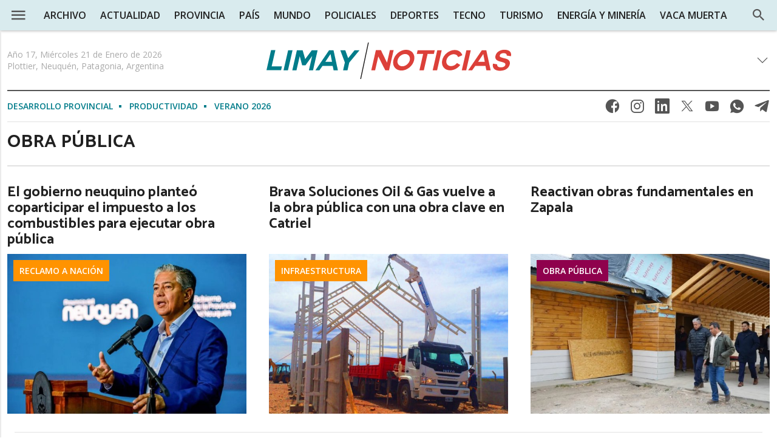

--- FILE ---
content_type: text/html; charset=UTF-8
request_url: https://limaynoticias.com.ar/temas/obra-pblica
body_size: 22646
content:
<!DOCTYPE html>
<html lang="es" class="no-js">
<head>

    <meta charset="utf-8" />
<meta http-equiv="X-UA-Compatible" content="IE=edge" />

<title>Temas | Portada de Limay Noticias - Plottier - Neuqu&eacute;n - Patagonia - Argentina</title>

<link rel='dns-prefetch' href='//fonts.googleapis.com' />
<link rel='dns-prefetch' href='//cdn.onesignal.com' />
<link rel='preconnect' href='https://fonts.gstatic.com' crossorigin />
<link rel='preconnect' href='https://cdn.onesignal.com' crossorigin />

<meta name="HandheldFriendly" content="True" />
<meta name="viewport" content="width=device-width, initial-scale=1.0"/>

<meta name="description" content="Peri&oacute;dico digital e impreso con noticias de la ciudad de Plottier, localidad ubicada a 15km. de Neuqu&eacute;n capital, en la Patagonia Argentina. Clasificados gratuitos."/>

<meta name="generator" content="Stream Server CMS by advertis.com.ar"/>



<meta property="og:site_name" content="Limay Noticias"/>
<meta property="og:type" content="website"/>
<meta property="og:title" content="Temas"/>
<meta property="og:description" content="Temas"/>
<meta property="og:url" content="https://limaynoticias.com.ar/temas/obra-pblica"/>
<meta property="og:image" content="https://limaynoticias.com.ar/images/logo.png"/>
    <meta property="article:publisher" content="https://www.facebook.com/LimayNoticiasPlottier"/>

<meta name="twitter:card" content="summary_large_image"/>
<meta name="twitter:title" content="Temas"/>
<meta name="twitter:description" content="Temas"/>
<meta name="twitter:url" content="https://limaynoticias.com.ar/temas/obra-pblica/temas/obra-pblica" />
<meta name="twitter:image" content="https://limaynoticias.com.ar/images/logo.png"/>
    <meta name="twitter:site" content="@LimayNoticias"/>
    <meta name="twitter:creator" content="@LimayNoticias" />

<script type='application/ld+json'>
{
    "@context": "https://schema.org",
    "@graph": [
        {
            "@type": "Organization",
            "@id": "https://limaynoticias.com.ar/#organization",
            "name": "Editorial Patagonia Activa - www.patagoniaactiva.com",
            "url": "https://limaynoticias.com.ar",
            "sameAs": [
                                "https://www.facebook.com/LimayNoticiasPlottier",
                                "https://instagram.com/limaynoticias",
                                "https://www.youtube.com/channel/UCXCirOUiKhEUEPUO_HOnj4A",
                                "https://twitter.com/LimayNoticias"
                            ],
            "logo": {
                "@type": "ImageObject",
                "@id": "https://limaynoticias.com.ar#logo",
                "url": "https://limaynoticias.com.ar/images/logo.png",
                "width": 300,
                "height": 250,
                "caption": "Editorial Patagonia Activa - www.patagoniaactiva.com"
            },
            "image": {
                "@id": "https://limaynoticias.com.ar#logo"
            }
        },
        {
            "@type": "WebSite",
            "@id": "https://limaynoticias.com.ar#website",
            "url": "https://limaynoticias.com.ar",
            "name": "Limay Noticias",
            "description": "Peri&oacute;dico digital e impreso con noticias de la ciudad de Plottier, localidad ubicada a 15km. de Neuqu&eacute;n capital, en la Patagonia Argentina. Clasificados gratuitos.",
            "publisher": {
                "@id": "https://limaynoticias.com.ar#organization"
            },
            "potentialAction": {
                "@type": "SearchAction",
                "target": "https://limaynoticias.com.ar/buscador/?q={search_term_string}",
                "query-input": "required name=search_term_string"
            }
        }
    ]
}
</script><link rel="shortcut icon" type="image/x-icon" href="/images/favicon/favicon.ico"/>
<link rel="apple-touch-icon" sizes="57x57" href="/images/favicon/apple-icon-57x57.png">
<link rel="apple-touch-icon" sizes="60x60" href="/images/favicon/apple-icon-60x60.png">
<link rel="apple-touch-icon" sizes="72x72" href="/images/favicon/apple-icon-72x72.png">
<link rel="apple-touch-icon" sizes="76x76" href="/images/favicon/apple-icon-76x76.png">
<link rel="apple-touch-icon" sizes="114x114" href="/images/favicon/apple-icon-114x114.png">
<link rel="apple-touch-icon" sizes="120x120" href="/images/favicon/apple-icon-120x120.png">
<link rel="apple-touch-icon" sizes="144x144" href="/images/favicon/apple-icon-144x144.png">
<link rel="apple-touch-icon" sizes="152x152" href="/images/favicon/apple-icon-152x152.png">
<link rel="apple-touch-icon" sizes="180x180" href="/images/favicon/apple-icon-180x180.png">
<link rel="icon" type="image/png" sizes="192x192" href="/images/favicon/android-icon-192x192.png">
<link rel="icon" type="image/png" sizes="32x32" href="/images/favicon/favicon-32x32.png">
<link rel="icon" type="image/png" sizes="96x96" href="/images/favicon/favicon-96x96.png">
<link rel="icon" type="image/png" sizes="16x16" href="/images/favicon/favicon-16x16.png">
<link rel="manifest" href="/images/favicon/manifest.json">
<meta name="msapplication-TileColor" content="#ffffff">
<meta name="msapplication-TileImage" content="/images/favicon/ms-icon-144x144.png">
<meta name="theme-color" content="#ffffff"><script>
var dataShare = {
    'title': "Temas",
    'picture': 'https://limaynoticias.com.ar/images/logo.png',
    'link': 'https://limaynoticias.com.ar/temas/obra-pblica',
    'description': "Temas",
    'caption': 'https://limaynoticias.com.ar'
};
</script>
<link rel="search" type="application/opensearchdescription+xml"
        href="/js/search.xml" 
        title="Buscar en Limay Noticias"/>
    <link rel="preconnect" href="https://fonts.gstatic.com">
    <link href="https://fonts.googleapis.com/css2?family=Catamaran:wght@100;300;400;600;700;800;900&display=swap" rel="stylesheet">
    <link href="https://fonts.googleapis.com/css2?family=Montserrat:wght@100;300;400;500;600;700&display=swap" rel="stylesheet">
    <link href="https://fonts.googleapis.com/css?family=Open+Sans:300,300i,400,400i,600,700,800,900" rel="stylesheet">

    <link rel="stylesheet" type="text/css" media="all" href="/styles/responsive-202508121830.css"/>
    <link rel="stylesheet" type="text/css" media="print" href="/styles/print.css"/>

    <script src="/js/jquery.js"></script>
    <script src="/js/funciones.js"></script>

    <!-- Form validator -->
    <script src="/js/jquery.rsv.js"></script>

    <!-- Player in Js -->
    <script src="/js/jquery.jplayer.min.js"></script>

    <script src="/js/jquery.tools.js"></script>
    <script src="/js/jquery.magnific-popup.js"></script>
    <script src="/js/owl.carousel.js"></script>
    <script src="/js/switcher.js"></script>

    <!-- Trunk line text -->
    <script src="/js/trunk8.js"></script>
    <script src="/js/jquery.selectric.js"></script>

    <!-- Lazy load images -->
    <script src="/js/polyfill-intersection-observer.js"></script>
    <script src="/js/yall.min.js"></script>
    <script>
    document.addEventListener("DOMContentLoaded", function() {
        yall({
            idleLoadTimeout: 50
        });
    });
    </script>

    <script data-ad-client="ca-pub-9857323815541040" async 
        src="https://pagead2.googlesyndication.com/pagead/js/adsbygoogle.js"></script>


    <style>
    .embed {
        width:100%;
    }
    </style>



</head>

<body class="listado pagina-0 bignews etiquetas post-listado tema-obra-pblica sidebar-right">

    <a style="display:none;" accesskey="s" href="#page">Saltar menú de navegación</a>
    <a style="display:none;" href="#accesosrapidos" accesskey="0">Teclas de acceso rápido</a>
<div class="bloque-100 menu">

    <a class="icon-menu" data-close="menu"></a>

    <a href="/" title="Limay Noticias"
       aria-label="Acceso a portada principal"
       class="icon-logo-menu" rel="home">
        <img src="/images/logo.svg" alt="Limay Noticias"/>
    </a>

    <div class="bloque-menu">

        
<nav role="navigation" id="nav" aria-label="Menú Primario">

    <ul role="menubar">

        
            <li class="" role="none">

                <a href='/archivo'                        class=""
                        title="Archivo"
                        id="149"
                        role="menuitem" 
                         >

                    Archivo
                    
                </a>

                
            </li>

        
            <li class="" role="none">

                <a href='/actualidad'                        class=""
                        title="Actualidad"
                        id="101"
                        role="menuitem" 
                         >

                    Actualidad
                    
                </a>

                
            </li>

        
            <li class="" role="none">

                <a href='/provincia'                        class=""
                        title="Provincia"
                        id="102"
                        role="menuitem" 
                         >

                    Provincia
                    
                </a>

                
            </li>

        
            <li class="" role="none">

                <a href='/argentina'                        class=""
                        title="País"
                        id="103"
                        role="menuitem" 
                         >

                    País
                    
                </a>

                
            </li>

        
            <li class="" role="none">

                <a href='/mundo'                        class=""
                        title="Mundo"
                        id="104"
                        role="menuitem" 
                         >

                    Mundo
                    
                </a>

                
            </li>

        
            <li class="" role="none">

                <a href='/policiales'                        class=""
                        title="Policiales"
                        id="105"
                        role="menuitem" 
                         >

                    Policiales
                    
                </a>

                
            </li>

        
            <li class="" role="none">

                <a href='/deportes'                        class=""
                        title="Deportes"
                        id="106"
                        role="menuitem" 
                         >

                    Deportes
                    
                </a>

                
            </li>

        
            <li class="" role="none">

                <a href='/tecno'                        class=""
                        title="Tecno"
                        id="107"
                        role="menuitem" 
                         >

                    Tecno
                    
                </a>

                
            </li>

        
            <li class="" role="none">

                <a href='/turismo'                        class=""
                        title="Turismo"
                        id="108"
                        role="menuitem" 
                         >

                    Turismo
                    
                </a>

                
            </li>

        
            <li class="" role="none">

                <a href='/energia-mineria'                        class=""
                        title="Energía y Minería"
                        id="109"
                        role="menuitem" 
                         >

                    Energía y Minería
                    
                </a>

                
            </li>

        
            <li class="" role="none">

                <a href='/temas/vaca-muerta'                        class=""
                        title="Vaca Muerta"
                        id="110"
                        role="menuitem" 
                         >

                    Vaca Muerta
                    
                </a>

                
            </li>

        
    </ul>

</nav><!--fin menu-->

<script>
    function toggleExpand() {
        var target = $(this).closest("li");
        var ul = target.children("ul");
        ul.stop();
        ul.slideToggle('fast', function () {
            if (ul.is(":visible")) {
                target.addClass("is-open");
            } else {
                target.removeClass("is-open");
            }

        });
    }

    function closeExpand() {
        var target = $(this).closest("li");
        var ul = target.children("ul");
        ul.stop();
        ul.slideUp('fast', function () {

            target.removeClass("is-open");
        });
    }

    /*$(document).on('click', '.icon-menu', function () {
        $('.icon-menu').toggleClass('active');
        $('.menu-deesplegable').toggleClass('open');
        $('body').toggleClass('overflow-hidden');
    });*/

    $("*:not(.icon-menu)").on("click", function(){
        if ($(".menu").is(":visible")){
            $('.menu-deesplegable').removeClass('open');
            $('.icon-menu').removeClass('active');
            $('body').removeClass('overflow-hidden');
        }
    });

    $(".icon-menu").on("click", function(event){
        $('.icon-menu').toggleClass('active');
        $('.menu-deesplegable').toggleClass('open');
        $('body').toggleClass('overflow-hidden');
        event.stopImmediatePropagation();
    });

    $(document).on('click', '.btn-buscar', function () {
        $('.btn-buscar').toggleClass('active');
        $('.search').toggleClass('open');
        $('.menu-etiquetas').toggleClass('ocultar');
        if ($('.search').is('.open')) {
            $(".search [name='q']").focus();
        }
    });

    $(document).on("click", ".menu li.expand,.menu li.bt-login", toggleExpand);

    $(document).on("click", function (e) {

        $(".menu .bt-login,.menu li.expand").each(function () {

            if (!$(e.target).is($(this)) && $(e.target).closest($(this)).length == 0) {
                closeExpand.bind(this)();
            }

        });

    });

    previousTop = 70
    var headerHeight = 70;

    $(window).on('scroll', function () {
        var currentTop = $(window).scrollTop();

        if (currentTop < previousTop ) {

            if (currentTop > 0 && $('body').hasClass('is-fixed')) {
                $('body').addClass('is-visible');
                $('.herramientas').addClass('is-visible');
            } else {
                $('body').removeClass('is-visible is-fixed');
                $('.herramientas').removeClass('is-visible is-fixed');
            }

        } else {

            $('body').removeClass('is-visible');
            $('.herramientas').removeClass('is-visible');
            if( currentTop > headerHeight && !$('body').hasClass('is-fixed')) {
                $('body').addClass('is-fixed');
                $('.herramientas').addClass('is-fixed');
            }
        }
        previousTop = currentTop;
    });
</script>
    </div>

    <div class="bloque-100 menu-deesplegable">

    <div class="scroll">

        <ul role="menubar" class="menu-especiales">
       
            
                <li class=''>
                    <a href="https://nqn3.com" 
                        class="blank" 
                        title="Neuquén NQN3">
                        NEUQUéN NQN3                    </a>
                </li>

                
                <li class=''>
                    <a href="https://vacamuertanews.com" 
                        class="blank" 
                        title="Vaca Muerta News">
                        VACA MUERTA NEWS                    </a>
                </li>

                
                <li class=''>
                    <a href="https://rincon.com.ar" 
                        class="blank" 
                        title="Periódico Rincón">
                        PERIóDICO RINCóN                    </a>
                </li>

                
                <li class='active'>
                    <a href="https://limaynoticias.com" 
                        class="" 
                        title="Limay Noticias">
                        LIMAY NOTICIAS                    </a>
                </li>

                
                <li class=''>
                    <a href="https://hechos.com.ar" 
                        class="blank" 
                        title="Hechos Neuquén">
                        HECHOS NEUQUéN                    </a>
                </li>

                
                <li class=''>
                    <a href="https://guiavacamuerta.com" 
                        class="blank" 
                        title="Guía Vaca Muerta">
                        GUíA VACA MUERTA                    </a>
                </li>

                        </ul>

        <ul role="menubar" class="menu-nqn">

            
                <li class="" role="none">

                    <a href='/actualidad'                        class=""
                        title="Actualidad"
                        id="112"
                        role="menuitem"
                         >

                        Actualidad
                        
                    </a>

                    
                </li>

            
                <li class="" role="none">

                    <a href='/provincia'                        class=""
                        title="Provincia"
                        id="113"
                        role="menuitem"
                         >

                        Provincia
                        
                    </a>

                    
                </li>

            
                <li class="" role="none">

                    <a href='/argentina'                        class=""
                        title="País"
                        id="114"
                        role="menuitem"
                         >

                        País
                        
                    </a>

                    
                </li>

            
                <li class="" role="none">

                    <a href='/mundo'                        class=""
                        title="Mundo"
                        id="115"
                        role="menuitem"
                         >

                        Mundo
                        
                    </a>

                    
                </li>

            
                <li class="" role="none">

                    <a href='/policiales'                        class=""
                        title="Policiales"
                        id="116"
                        role="menuitem"
                         >

                        Policiales
                        
                    </a>

                    
                </li>

            
                <li class="" role="none">

                    <a href='/deportes'                        class=""
                        title="Deportes"
                        id="117"
                        role="menuitem"
                         >

                        Deportes
                        
                    </a>

                    
                </li>

            
                <li class="" role="none">

                    <a href='/tecno'                        class=""
                        title="Tecno"
                        id="118"
                        role="menuitem"
                         >

                        Tecno
                        
                    </a>

                    
                </li>

            
                <li class="" role="none">

                    <a href='/turismo'                        class=""
                        title="Turismo"
                        id="119"
                        role="menuitem"
                         >

                        Turismo
                        
                    </a>

                    
                </li>

            
                <li class="" role="none">

                    <a href='/energia-mineria'                        class=""
                        title="Energía y Minería"
                        id="120"
                        role="menuitem"
                         >

                        Energía y Minería
                        
                    </a>

                    
                </li>

            
                <li class="" role="none">

                    <a href='/temas/vaca-muerta'                        class=""
                        title="Vaca Muerta"
                        id="121"
                        role="menuitem"
                         >

                        Vaca Muerta
                        
                    </a>

                    
                </li>

            
                <li class="" role="none">

                    <a href='/editorial'                        class=""
                        title="Editorial"
                        id="122"
                        role="menuitem"
                         >

                        Editorial
                        
                    </a>

                    
                </li>

            
                <li class="" role="none">

                    <a href='/opinion'                        class=""
                        title="Opinión"
                        id="123"
                        role="menuitem"
                         >

                        Opinión
                        
                    </a>

                    
                </li>

            
                <li class="" role="none">

                    <a href='/archivo'                        class=""
                        title="Archivo"
                        id="145"
                        role="menuitem"
                         >

                        Archivo
                        
                    </a>

                    
                </li>

            
        </ul>


        <ul class="menu-institucionales">

            
                <li class="" role="none">

                    <a href='/clima'                            class=""
                            title="Clima"
                            id="133"
                            role="menuitem"
                         >

                        Clima
                        
                    </a>

                </li>

            
                <li class="" role="none">

                    <a href='/contacto'                            class=""
                            title="Contacto"
                            id="18"
                            role="menuitem"
                         >

                        Contacto
                        
                    </a>

                </li>

            
                <li class="" role="none">

                    <a href='/quienes-somos'                            class=""
                            title="Quiénes somos"
                            id="19"
                            role="menuitem"
                         >

                        Quiénes somos
                        
                    </a>

                </li>

            
                <li class="" role="none">

                    <a href='/publicidad'                            class=""
                            title="Publicidad"
                            id="21"
                            role="menuitem"
                         >

                        Publicidad
                        
                    </a>

                </li>

            
                <li class="" role="none">

                    <a href='/newsletters'                            class=""
                            title="Newsletter"
                            id="20"
                            role="menuitem"
                         >

                        Newsletter
                        
                    </a>

                </li>

            
                <li class="" role="none">

                    <a href='/rss/feeds.xml'                            class=""
                            title="Rss"
                            id="148"
                            role="menuitem"
                         >

                        Rss
                        
                    </a>

                </li>

                    </ul>

    </div>

</div>



<div data-close="search" data-hide class="search">

    <form name='buscadortop' role="search" action="/buscador/?" data-buscador class="buscador-top" method="get">

        <label for="buscador-text">Ingrese palabra o frase a buscar:</label>

        <input type='text' name='q' value="" title="Buscar en el sitio..."
               placeholder="Buscar en el sitio..." 
               maxlength='60' 
               autocomplete="off"
               aria-label="Ingrese palabra o frase a buscar"
               aria-required="true"
               class="buscador-text txt"/>

        <input type='submit' name='enviar' value='Buscar' title="Buscar" class="bt"/>
    </form>

    <span data-close="search" class="icon-lupa btn-buscar"></span>
    <span class="icon-lupa2"></span>

</div>
</div>

<header id="header" role="banner">

    <div class="bloque">

        <div class="fecha">
	<span class="date"></span>
</div>

<script>
mydate = new Date();
myday = mydate.getDay();
mymonth = mydate.getMonth();
myweekday= mydate.getDate();
myyear = mydate.getFullYear();
weekday= myweekday;
hora = mydate.getHours();
minuto = mydate.getMinutes();
if (minuto < 10) {
	minuto = "0" + minuto;
}

mes= new Array("Enero", "Febrero", "Marzo", "Abril", "Mayo", "Junio", "Julio", "Agosto", "Septiembre", "Octubre", "Noviembre", "Diciembre");
dia= new Array("Domingo","Lunes", "Martes", "Miércoles", "Jueves", "Viernes", "Sábado");



fechaTxt = 'Año 17, ';
fechaTxt+= dia[myday] + " " + myweekday + " de " + mes[mymonth] + " de " + myyear;
fechaTxt+= '<br>Plottier, Neuquén, Patagonia, Argentina';

fechaTxt = "<span class='data1'>" + fechaTxt + "</span>";
// fechaTxt = "<span class='data1'>" + dia[myday] + " " + myweekday + " " + mes[mymonth] + " " + myyear + "</span>";
// fechaTxt+= " <span class='sep'></span> " + "<span class='data1'>" + hora + ":" + minuto + " hs" + "</span>";

$(".fecha .date").html(fechaTxt);
</script>
        <h1>
            <a href="/" title="Limay Noticias" 
                aria-label="Acceso a portada principal"
                class="icon-logo" rel="home">
                <img src="/images/logo.svg" alt="Limay Noticias"/>
            </a>
        </h1>

        
<div class="date-time clima-top clima-extend" data-clima-top>

    <div class="cont-top-clima">
        <span class="climaid"></span>

        <div class="datos-clima">
            <span class="clima-temp"></span>
        </div>

        <span class="icon-down"></span>
    </div>


    <!-- Despliega -->
    <div class="datos-clima extra" data-clima-extras>

        <div class="extendido">



            <!-- Pronóstico extendido -->
            <div class="tipo" data-clima-dia="1">
                <span data-clima-nombre class="dia"></span>
                <div class="cont flex">
                    <div data-clima-icon ></div>
                    <span class="cont-datos">
                        <span data-clima-min class="min"></span>
                        <span data-clima-max class="max"></span>
                    </span>
                </div>
            </div>

            <div class="tipo" data-clima-dia="2">
                <span data-clima-nombre class="dia"></span>
                <div class="cont flex">
                    <div data-clima-icon ></div>
                    <span class="cont-datos">
                        <span data-clima-min class="min"></span>
                        <span data-clima-max class="max"></span>
                    </span>
                </div>
            </div>

            <div class="tipo" data-clima-dia="3">
                <span data-clima-nombre class="dia"></span>
                <div class="cont flex">
                    <div data-clima-icon ></div>
                    <span class="cont-datos">
                        <span data-clima-min class="min"></span>
                        <span data-clima-max class="max"></span>
                    </span>
                </div>
            </div>

        </div>

        <div class="cont-lluvia">
            <div class="tipo">
                <span class="icon-lluvia"></span>
                <span class="clima-lluvia" data-clima-lluvia></span>
            </div>

            <div class="tipo">
                <span class="icon-viento"></span>
                <span class="clima-viento" data-clima-viento></span>
            </div>
        </div>

    </div>


</div><!--fin tiempo-->

<script>
    function cambiarClimaTop(clima_id) {
        var climaUrl = '/extras/js/clima.php';
        $.getJSON(climaUrl, function (json) {

            $.each(json, function (key, val) {

                if (val.id == clima_id) {
                    $(".clima-top .localidad").html(val.localidad);
                    $(".clima-top .clima-temp").html(val.temp + "°");
                    $(".clima-top .climaid").attr("class", "climaid icon-" + val.img);

                    $(".clima-top [data-clima-lluvia]").html(val.lluvia + "%");
                    $(".clima-top [data-clima-viento]").html(val.viento + "km/h");

                    for (i=1; i<=3; i++) {
                        $("[data-clima-dia='"+i+"'] [data-clima-icon]").attr("class", "climaid icon-" + val.day[i].img);
                        $("[data-clima-dia='"+i+"'] [data-clima-min]").html(val.day[i].min + "°");
                        $("[data-clima-dia='"+i+"'] [data-clima-max]").html(val.day[i].max + "°");
                    }

                    $("[data-clima-dia='1'] [data-clima-nombre]").html("Jue");
                    $("[data-clima-dia='2'] [data-clima-nombre]").html("Vie");
                    $("[data-clima-dia='3'] [data-clima-nombre]").html("Sáb");


                }

            });
        });
    }

    $(document).ready(function () {
        climaId = 466868;
        if ($.cookie("dataclima")) {
            climaId = $.cookie("dataclima");
        }
        cambiarClimaTop(climaId);
    });

    $(document).on('click', '.cont-top-clima', function () {
        $(this).toggleClass('active');
        $('.extra').toggleClass('open');
    });


</script>
    </div>

</header>

<div class="bloque menu-etiquetas">

    
    <nav>
        <ul>
                            <li><a href="/temas/desarrollo-provincial" 
                    title="Etiqueta: DESARROLLO PROVINCIAL">DESARROLLO PROVINCIAL</a></li>
                            <li><a href="/temas/productividad" 
                    title="Etiqueta: PRODUCTIVIDAD">PRODUCTIVIDAD</a></li>
                            <li><a href="/temas/verano-2026" 
                    title="Etiqueta: Verano 2026">Verano 2026</a></li>
                    </ul>
    </nav>

    <span class="icon-compartir"></span>

<div class="redes-h-top" role="navigation" aria-label="Menú de enlaces sociales">

    <a href="https://www.facebook.com/LimayNoticiasPlottier"
       class="blank icon-facebook" title="Seguinos en Facebook">Facebook</a>

    <a href="https://www.instagram.com/limaynoticias"
       class="blank icon-instagram" title="Seguinos en Instagram">Instagram</a>

    <a href="https://www.linkedin.com/company/limay-noticias-plottier"
       class="blank icon-linkedin" title="Seguinos en Linkedin">Linkedin</a>

    <a href="https://twitter.com/LimayNoticias"
       class="blank icon-twitter" title="Seguinos en X">X</a>

    <a href="https://youtube.com/channel/UCXCirOUiKhEUEPUO_HOnj4A"
       class="blank icon-youtube" title="Seguinos en Youtube">Youtube</a>

    <a class="blank icon-whatsapp"
         href='https://wa.me/5492995802903?text=Hola, los contacto desde Limay Noticias'></a>

    <a class="blank icon-telegram" data-share target="_blank"
        href='https://t.me/nqn3com'></a>

</div></div>


<div class="bloque section">
    <h2>Obra Pública</h2>
</div>

<div id="page">

    

    <div class="bloque bloque-cuerpo">

        
    <div class="bloque top-notas-destacada">

        
            <div class="cl-8 nota-type-1">

                

    <header>

        
            <a href="https://nqn3.com/actualidad/el-gobierno-neuquino-planteo-coparticipar-el-impuesto-a-los-combustibles-para-ejecutar-obra-publica.htm" title='El gobierno neuquino planteó coparticipar el impuesto a los combustibles para ejecutar obra pública'>
                <h3><span>El gobierno neuquino planteó coparticipar el impuesto a los combustibles para ejecutar obra pública</span></h3>
            </a>

        
        
    </header>

    
        <figure class="">



            
            
                <a href="/temas/reclamo-a-nacin"
                   title="Reclamo a Nación"
                   class="etiqueta">Reclamo a Nación</a>

            
            <a href="https://nqn3.com/actualidad/el-gobierno-neuquino-planteo-coparticipar-el-impuesto-a-los-combustibles-para-ejecutar-obra-publica.htm" title='El gobierno neuquino planteó coparticipar el impuesto a los combustibles para ejecutar obra pública'>

            <picture>
                <source data-srcset="https://nqn3.com/galeria/fotos/2026/01/16/m_1768581973.jpg"
                        media="(max-width:767px)">
                <source data-srcset="https://nqn3.com/galeria/fotos/2026/01/16/m_1768581973.jpg"
                        media="(max-width:1023px)">
                <source data-srcset="https://nqn3.com/galeria/fotos/2026/01/16/m_1768581973.jpg">
                <img data-srcset="https://nqn3.com/galeria/fotos/2026/01/16/m_1768581973.jpg"
                     class="lazy"
                     alt='El gobierno neuquino planteó coparticipar el impuesto a los combustibles para ejecutar obra pública'
                     src="/images/lazy.png">
            </picture>

            
            </a>

        </figure>

    

            </div>

        
            <div class="cl-8 nota-type-34">

                

    <header>

        
            <a href="https://vacamuertanews.com/actualidad/brava-soluciones-oil-gas-vuelve-a-la-obra-publica-con-una-obra-clave-en-catriel.htm" title='Brava Soluciones Oil & Gas vuelve a la obra pública con una obra clave en Catriel'>
                <h3><span>Brava Soluciones Oil & Gas vuelve a la obra pública con una obra clave en Catriel</span></h3>
            </a>

        
        
    </header>

    
        <figure class="">



            
            
                <a href="/temas/infraestructura"
                   title="Infraestructura"
                   class="etiqueta">Infraestructura</a>

            
            <a href="https://vacamuertanews.com/actualidad/brava-soluciones-oil-gas-vuelve-a-la-obra-publica-con-una-obra-clave-en-catriel.htm" title='Brava Soluciones Oil & Gas vuelve a la obra pública con una obra clave en Catriel'>

            <picture>
                <source data-srcset="https://nqn3.com/galeria/fotos/2025/11/02/m_1762100187.jpeg"
                        media="(max-width:767px)">
                <source data-srcset="https://nqn3.com/galeria/fotos/2025/11/02/m_1762100187.jpeg"
                        media="(max-width:1023px)">
                <source data-srcset="https://nqn3.com/galeria/fotos/2025/11/02/m_1762100187.jpeg">
                <img data-srcset="https://nqn3.com/galeria/fotos/2025/11/02/m_1762100187.jpeg"
                     class="lazy"
                     alt='Brava Soluciones Oil & Gas vuelve a la obra pública con una obra clave en Catriel'
                     src="/images/lazy.png">
            </picture>

            
            </a>

        </figure>

    

            </div>

        
            <div class="cl-8 nota-type-21">

                

    <header>

        
            <a href="https://hechos.com.ar/actualidad/reactivan-obras-fundamentales-en-zapala.htm" title='Reactivan obras fundamentales en Zapala'>
                <h3><span>Reactivan obras fundamentales en Zapala</span></h3>
            </a>

        
        
    </header>

    
        <figure class="">



            
            
                <a href="/temas/obra-pblica"
                   title="Obra Pública"
                   class="etiqueta">Obra Pública</a>

            
            <a href="https://hechos.com.ar/actualidad/reactivan-obras-fundamentales-en-zapala.htm" title='Reactivan obras fundamentales en Zapala'>

            <picture>
                <source data-srcset="https://nqn3.com/galeria/fotos/2025/07/22/m_1753180365.jpg"
                        media="(max-width:767px)">
                <source data-srcset="https://nqn3.com/galeria/fotos/2025/07/22/m_1753180365.jpg"
                        media="(max-width:1023px)">
                <source data-srcset="https://nqn3.com/galeria/fotos/2025/07/22/m_1753180365.jpg">
                <img data-srcset="https://nqn3.com/galeria/fotos/2025/07/22/m_1753180365.jpg"
                     class="lazy"
                     alt='Reactivan obras fundamentales en Zapala'
                     src="/images/lazy.png">
            </picture>

            
            </a>

        </figure>

    

            </div>

        
    </div>

    <div class="bloque flex banner-tres">
        <div class="banner banner" aria-hidden="true">
	<div id='banner-ad-nqn3-home-destacado-1'></div>
</div><div class="banner banner" aria-hidden="true">
	<div id='banner-ad-nqn3-home-destacado-2'></div>
</div><div class="banner banner" aria-hidden="true">
	<div id='banner-ad-nqn3-home-destacado-3'></div>
</div>    </div>


        <div id="main" class="column">

            
<div class="listado-article en-bandera" id="listado-lazy-load">

    
        <article class="cl-4 nota-type-1" >

            

    <header>

        
            <a href="/temas/infraestructura"
               title="Infraestructura"
               class="etiqueta">Infraestructura</a>

            
        
            <span class="fecha">04 Oct 2024</span>

        
            <a href="https://nqn3.com/actualidad/sin-financiamiento-nacional-la-provincia-reactivo-la-obra-publica.htm" title='Sin financiamiento nacional, la Provincia reactivó la obra pública'>
                <h3><span>Sin financiamiento nacional, la Provincia reactivó la obra pública</span></h3>
            </a>

        
        
            <div class="bajada">Mantiene en ejecución 104 proyectos. En los primeros 10 meses de gestión se finalizaron 42 y para los próximos tres años se estarán ejecutando 451. Se trata de obras priorizadas con un enfoque territorial.</div>

        
    </header>

    
        <figure class="">



            
            
            <a href="https://nqn3.com/actualidad/sin-financiamiento-nacional-la-provincia-reactivo-la-obra-publica.htm" title='Sin financiamiento nacional, la Provincia reactivó la obra pública'>

            <picture>
                <source data-srcset="https://nqn3.com/galeria/fotos/2024/10/04/m_1728069970.jpg"
                        media="(max-width:767px)">
                <source data-srcset="https://nqn3.com/galeria/fotos/2024/10/04/m_1728069970.jpg"
                        media="(max-width:1023px)">
                <source data-srcset="https://nqn3.com/galeria/fotos/2024/10/04/m_1728069970.jpg">
                <img data-srcset="https://nqn3.com/galeria/fotos/2024/10/04/m_1728069970.jpg"
                     class="lazy"
                     alt='Sin financiamiento nacional, la Provincia reactivó la obra pública'
                     src="/images/lazy.png">
            </picture>

            
            </a>

        </figure>

    

        </article>

    
        <article class="cl-4 nota-type-1" >

            

    <header>

        
            <a href="/temas/inraestructura"
               title="Inraestructura"
               class="etiqueta">Inraestructura</a>

            
        
            <span class="fecha">30 Ago 2024</span>

        
            <a href="https://nqn3.com/actualidad/formaran-en-oficios-de-la-construccion-para-generar-oportunidades-laborales-en-neuquen.htm" title='Formarán en oficios de la construcción para generar oportunidades laborales en Neuquén'>
                <h3><span>Formarán en oficios de la construcción para generar oportunidades laborales en Neuquén</span></h3>
            </a>

        
        
            <div class="bajada">El gobernador Rolando Figueroa firmó un acuerdo de colaboración con el presidente de la Fundación UOCRA, Gerardo Martínez. El mandatario aseguró que la obra pública y privada en Neuquén &ldquo;la tiene que realizar nuestra gente&rdquo; y remarcó que para ello es necesaria la capacitación.</div>

        
    </header>

    
        <figure class="">



            
            
            <a href="https://nqn3.com/actualidad/formaran-en-oficios-de-la-construccion-para-generar-oportunidades-laborales-en-neuquen.htm" title='Formarán en oficios de la construcción para generar oportunidades laborales en Neuquén'>

            <picture>
                <source data-srcset="https://nqn3.com/galeria/fotos/2024/08/30/m_1725050478.jpg"
                        media="(max-width:767px)">
                <source data-srcset="https://nqn3.com/galeria/fotos/2024/08/30/m_1725050478.jpg"
                        media="(max-width:1023px)">
                <source data-srcset="https://nqn3.com/galeria/fotos/2024/08/30/m_1725050478.jpg">
                <img data-srcset="https://nqn3.com/galeria/fotos/2024/08/30/m_1725050478.jpg"
                     class="lazy"
                     alt='Formarán en oficios de la construcción para generar oportunidades laborales en Neuquén'
                     src="/images/lazy.png">
            </picture>

            
            </a>

        </figure>

    

        </article>

    
        <article class="cl-4 nota-type-1" >

            

    <header>

        
            <a href="/temas/obra-pblica"
               title="Obra Pública"
               class="etiqueta">Obra Pública</a>

            
        
            <span class="fecha">11 Ago 2024</span>

        
            <a href="https://nqn3.com/actualidad/neuquen-recibira-nuevas-misiones-de-organismos-de-credito-para-financiar-obras-de-infraestructura.htm" title='Neuquén recibirá nuevas misiones de organismos de crédito para financiar obras de infraestructura'>
                <h3><span>Neuquén recibirá nuevas misiones de organismos de crédito para financiar obras de infraestructura</span></h3>
            </a>

        
        
            <div class="bajada">La Provincia acelera gestiones para la reactivación de infraestructura vial, agua y saneamiento.</div>

        
    </header>

    
        <figure class="">



            
            
            <a href="https://nqn3.com/actualidad/neuquen-recibira-nuevas-misiones-de-organismos-de-credito-para-financiar-obras-de-infraestructura.htm" title='Neuquén recibirá nuevas misiones de organismos de crédito para financiar obras de infraestructura'>

            <picture>
                <source data-srcset="https://nqn3.com/galeria/fotos/2024/08/11/m_1723419484.jpeg"
                        media="(max-width:767px)">
                <source data-srcset="https://nqn3.com/galeria/fotos/2024/08/11/m_1723419484.jpeg"
                        media="(max-width:1023px)">
                <source data-srcset="https://nqn3.com/galeria/fotos/2024/08/11/m_1723419484.jpeg">
                <img data-srcset="https://nqn3.com/galeria/fotos/2024/08/11/m_1723419484.jpeg"
                     class="lazy"
                     alt='Neuquén recibirá nuevas misiones de organismos de crédito para financiar obras de infraestructura'
                     src="/images/lazy.png">
            </picture>

            
            </a>

        </figure>

    

        </article>

    
        <article class="cl-4 nota-type-1" >

            

    <header>

        
            <a href="/temas/obra-pblica"
               title="Obra Pública"
               class="etiqueta">Obra Pública</a>

            
        
            <span class="fecha">06 Jun 2024</span>

        
            <a href="https://nqn3.com/actualidad/neuquen-busca-la-reactivacion-de-la-obra-publica.htm" title='Neuquén busca la reactivación de la obra pública'>
                <h3><span>Neuquén busca la reactivación de la obra pública</span></h3>
            </a>

        
        
            <div class="bajada">&ldquo;Estamos reactivando obras en todas las regiones priorizando la salud, educación, seguridad, servicios y conectividad vial&rdquo;, aseguró el gobernador.</div>

        
    </header>

    
        <figure class="">



            
            
            <a href="https://nqn3.com/actualidad/neuquen-busca-la-reactivacion-de-la-obra-publica.htm" title='Neuquén busca la reactivación de la obra pública'>

            <picture>
                <source data-srcset="https://nqn3.com/galeria/fotos/2024/06/06/m_1717687436.jpg"
                        media="(max-width:767px)">
                <source data-srcset="https://nqn3.com/galeria/fotos/2024/06/06/m_1717687436.jpg"
                        media="(max-width:1023px)">
                <source data-srcset="https://nqn3.com/galeria/fotos/2024/06/06/m_1717687436.jpg">
                <img data-srcset="https://nqn3.com/galeria/fotos/2024/06/06/m_1717687436.jpg"
                     class="lazy"
                     alt='Neuquén busca la reactivación de la obra pública'
                     src="/images/lazy.png">
            </picture>

            
            </a>

        </figure>

    

        </article>

    
        <article class="cl-4 nota-type-1" >

            

    <header>

        
            <a href="/temas/obra-pblica"
               title="Obra Pública"
               class="etiqueta">Obra Pública</a>

            
        
            <span class="fecha">19 Abr 2024</span>

        
            <a href="https://nqn3.com/actualidad/por-ley-autorizaron-al-ejecutivo-a-obtener-financiamiento-para-reactivar-obra-publica.htm" title='Por ley, autorizaron al Ejecutivo a obtener financiamiento para reactivar obra pública'>
                <h3><span>Por ley, autorizaron al Ejecutivo a obtener financiamiento para reactivar obra pública</span></h3>
            </a>

        
        
            <div class="bajada">La Legislatura autorizó al Poder Ejecutivo provincial a obtener financiamiento por hasta 500 millones de dólares, de los cuales se utilizarán 350 millones para la ejecución de obra pública y los 150 millones restantes al pago de amortización de deuda a partir de abril.</div>

        
    </header>

    
        <figure class="">



            
            
            <a href="https://nqn3.com/actualidad/por-ley-autorizaron-al-ejecutivo-a-obtener-financiamiento-para-reactivar-obra-publica.htm" title='Por ley, autorizaron al Ejecutivo a obtener financiamiento para reactivar obra pública'>

            <picture>
                <source data-srcset="https://nqn3.com/galeria/fotos/2024/04/19/m_1713524213.jpeg"
                        media="(max-width:767px)">
                <source data-srcset="https://nqn3.com/galeria/fotos/2024/04/19/m_1713524213.jpeg"
                        media="(max-width:1023px)">
                <source data-srcset="https://nqn3.com/galeria/fotos/2024/04/19/m_1713524213.jpeg">
                <img data-srcset="https://nqn3.com/galeria/fotos/2024/04/19/m_1713524213.jpeg"
                     class="lazy"
                     alt='Por ley, autorizaron al Ejecutivo a obtener financiamiento para reactivar obra pública'
                     src="/images/lazy.png">
            </picture>

            
            </a>

        </figure>

    

        </article>

    
        <article class="cl-4 nota-type-1" >

            

    <header>

        
            <a href="/temas/obra-pblica"
               title="Obra Pública"
               class="etiqueta">Obra Pública</a>

            
        
            <span class="fecha">17 Abr 2024</span>

        
            <a href="https://nqn3.com/actualidad/reactivar-la-obra-publica-prioridad-para-los-intendentes.htm" title='Reactivar la obra pública, prioridad para los intendentes'>
                <h3><span>Reactivar la obra pública, prioridad para los intendentes</span></h3>
            </a>

        
        
            <div class="bajada">Destacan el efecto multiplicador que tiene para sus comunidades, además de la importancia de avanzar en las obras priorizadas de sectores clave como salud, educación, conectividad y viviendas.</div>

        
    </header>

    
        <figure class="">



            
            
            <a href="https://nqn3.com/actualidad/reactivar-la-obra-publica-prioridad-para-los-intendentes.htm" title='Reactivar la obra pública, prioridad para los intendentes'>

            <picture>
                <source data-srcset="https://nqn3.com/galeria/fotos/2024/04/17/m_1713373795.jpg"
                        media="(max-width:767px)">
                <source data-srcset="https://nqn3.com/galeria/fotos/2024/04/17/m_1713373795.jpg"
                        media="(max-width:1023px)">
                <source data-srcset="https://nqn3.com/galeria/fotos/2024/04/17/m_1713373795.jpg">
                <img data-srcset="https://nqn3.com/galeria/fotos/2024/04/17/m_1713373795.jpg"
                     class="lazy"
                     alt='Reactivar la obra pública, prioridad para los intendentes'
                     src="/images/lazy.png">
            </picture>

            
            </a>

        </figure>

    

        </article>

    
        <article class="cl-4 nota-type-1" >

            

    <header>

        
            <a href="/temas/obra-pblica"
               title="Obra Pública"
               class="etiqueta">Obra Pública</a>

            
        
            <span class="fecha">16 Abr 2024</span>

        
            <a href="https://nqn3.com/actualidad/el-ejecutivo-pidio-autorizacion-de-financiamiento-para-activar-la-obra-publica.htm" title='El Ejecutivo pidió autorización de financiamiento para activar la obra pública'>
                <h3><span>El Ejecutivo pidió autorización de financiamiento para activar la obra pública</span></h3>
            </a>

        
        
            <div class="bajada">El proyecto solicita autorización para realizar operaciones de crédito público como parte de la Ley de Administración Financiera y Control 2141, por un monto de 500 millones de dólares o su equivalente en pesos.</div>

        
    </header>

    
        <figure class="">



            
            
            <a href="https://nqn3.com/actualidad/el-ejecutivo-pidio-autorizacion-de-financiamiento-para-activar-la-obra-publica.htm" title='El Ejecutivo pidió autorización de financiamiento para activar la obra pública'>

            <picture>
                <source data-srcset="https://nqn3.com/galeria/fotos/2024/04/16/m_1713291050.jpg"
                        media="(max-width:767px)">
                <source data-srcset="https://nqn3.com/galeria/fotos/2024/04/16/m_1713291050.jpg"
                        media="(max-width:1023px)">
                <source data-srcset="https://nqn3.com/galeria/fotos/2024/04/16/m_1713291050.jpg">
                <img data-srcset="https://nqn3.com/galeria/fotos/2024/04/16/m_1713291050.jpg"
                     class="lazy"
                     alt='El Ejecutivo pidió autorización de financiamiento para activar la obra pública'
                     src="/images/lazy.png">
            </picture>

            
            </a>

        </figure>

    

        </article>

    
        <article class="cl-4 nota-type-1" >

            

    <header>

        
            <a href="/temas/obra-pblica"
               title="Obra Pública"
               class="etiqueta">Obra Pública</a>

            
        
            <span class="fecha">13 Abr 2024</span>

        
            <a href="https://nqn3.com/actualidad/aval-legislativo-para-que-neuquen-reactiva-la-obra-publica.htm" title='Aval legislativo para que Neuquén reactive la obra pública'>
                <h3><span>Aval legislativo para que Neuquén reactive la obra pública</span></h3>
            </a>

        
        
            <div class="bajada">Se trata de una autorización para renegociar contratos por la falta de envío de fondos por parte del gobierno nacional que derivaron en la paralización de 400 obras en Neuquén. Se aprobó sobre tablas con críticas de la oposición.</div>

        
    </header>

    
        <figure class="">



            
            
            <a href="https://nqn3.com/actualidad/aval-legislativo-para-que-neuquen-reactiva-la-obra-publica.htm" title='Aval legislativo para que Neuquén reactive la obra pública'>

            <picture>
                <source data-srcset="https://nqn3.com/galeria/fotos/2024/04/13/m_1713019580.jpeg"
                        media="(max-width:767px)">
                <source data-srcset="https://nqn3.com/galeria/fotos/2024/04/13/m_1713019580.jpeg"
                        media="(max-width:1023px)">
                <source data-srcset="https://nqn3.com/galeria/fotos/2024/04/13/m_1713019580.jpeg">
                <img data-srcset="https://nqn3.com/galeria/fotos/2024/04/13/m_1713019580.jpeg"
                     class="lazy"
                     alt='Aval legislativo para que Neuquén reactive la obra pública'
                     src="/images/lazy.png">
            </picture>

            
            </a>

        </figure>

    

        </article>

    
        <article class="cl-4 nota-type-1" >

            

    <header>

        
            <a href="/temas/obra-pblica"
               title="Obra Pública"
               class="etiqueta">Obra Pública</a>

            
        
            <span class="fecha">25 Ene 2024</span>

        
            <a href="https://nqn3.com/actualidad/figueroa-aseguro-que-la-obra-publica-se-esta-reiniciando-en-forma-paulatina.htm" title='Figueroa aseguró que la obra pública se está &ldquo;reiniciando en forma paulatina&rdquo;'>
                <h3><span>Figueroa aseguró que la obra pública se está &ldquo;reiniciando en forma paulatina&rdquo;</span></h3>
            </a>

        
        
            <div class="bajada">Provincia analiza la posibilidad de construir e inaugurar por etapas el Hospital Norpatagónico. Gestiona obras ante Nación y financiamiento ante organismos de crédito.</div>

        
    </header>

    
        <figure class="">



            
            
            <a href="https://nqn3.com/actualidad/figueroa-aseguro-que-la-obra-publica-se-esta-reiniciando-en-forma-paulatina.htm" title='Figueroa aseguró que la obra pública se está &ldquo;reiniciando en forma paulatina&rdquo;'>

            <picture>
                <source data-srcset="https://nqn3.com/galeria/fotos/2023/12/31/m_1703995810.jpg"
                        media="(max-width:767px)">
                <source data-srcset="https://nqn3.com/galeria/fotos/2023/12/31/m_1703995810.jpg"
                        media="(max-width:1023px)">
                <source data-srcset="https://nqn3.com/galeria/fotos/2023/12/31/m_1703995810.jpg">
                <img data-srcset="https://nqn3.com/galeria/fotos/2023/12/31/m_1703995810.jpg"
                     class="lazy"
                     alt='Figueroa aseguró que la obra pública se está &ldquo;reiniciando en forma paulatina&rdquo;'
                     src="/images/lazy.png">
            </picture>

            
            </a>

        </figure>

    

        </article>

    
        <article class="cl-4 nota-type-15" >

            

    <header>

        
            <a href="/temas/rincon-de-los-sauces"
               title="Rincón de los Sauces"
               class="etiqueta">Rincón de los Sauces</a>

            
        
            <span class="fecha">19 Jul 2023</span>

        
            <a href="https://rincon.com.ar/actualidad/avanza-el-plan-de-asfalto-en-la-ciudad.htm" title='Avanza el plan de asfalto en la ciudad'>
                <h3><span>Avanza el plan de asfalto en la ciudad</span></h3>
            </a>

        
        
            <div class="bajada">Todavía faltan asfaltar las calles Yrigoyen, Neuquén, Misiones, Catamarca, Eva Duarte y Río Negro, según el plan de trabajo proyectado.</div>

        
    </header>

    
        <figure class="">



            
            
            <a href="https://rincon.com.ar/actualidad/avanza-el-plan-de-asfalto-en-la-ciudad.htm" title='Avanza el plan de asfalto en la ciudad'>

            <picture>
                <source data-srcset="https://nqn3.com/galeria/fotos/2023/07/19/m_1689770358.jpg"
                        media="(max-width:767px)">
                <source data-srcset="https://nqn3.com/galeria/fotos/2023/07/19/m_1689770358.jpg"
                        media="(max-width:1023px)">
                <source data-srcset="https://nqn3.com/galeria/fotos/2023/07/19/m_1689770358.jpg">
                <img data-srcset="https://nqn3.com/galeria/fotos/2023/07/19/m_1689770358.jpg"
                     class="lazy"
                     alt='Avanza el plan de asfalto en la ciudad'
                     src="/images/lazy.png">
            </picture>

            
            </a>

        </figure>

    

        </article>

    
        <article class="cl-4 nota-type-21" >

            

    <header>

        
            <a href="/temas/zapala"
               title="Zapala"
               class="etiqueta">Zapala</a>

            
        
            <span class="fecha">27 Sep 2021</span>

        
            <a href="https://hechos.com.ar/actualidad/avanza-un-plan-intensivo-de-obra-publica-en-zapala.htm" title='Avanza un plan intensivo de obra pública en Zapala'>
                <h3><span>Avanza un plan intensivo de obra pública en Zapala</span></h3>
            </a>

        
        
            <div class="bajada">Se desarrolla un amplio plan de obras en la localidad del centro de la provincia. El secretario del Interior y Gobiernos Locales, Osvaldo Llancafilo las recorrió junto al intendente Carlos Koopmann.</div>

        
    </header>

    
        <figure class="">



            
            
            <a href="https://hechos.com.ar/actualidad/avanza-un-plan-intensivo-de-obra-publica-en-zapala.htm" title='Avanza un plan intensivo de obra pública en Zapala'>

            <picture>
                <source data-srcset="https://nqn3.com/galeria/fotos/2021/09/27/m_1632738142.jpg"
                        media="(max-width:767px)">
                <source data-srcset="https://nqn3.com/galeria/fotos/2021/09/27/m_1632738142.jpg"
                        media="(max-width:1023px)">
                <source data-srcset="https://nqn3.com/galeria/fotos/2021/09/27/m_1632738142.jpg">
                <img data-srcset="https://nqn3.com/galeria/fotos/2021/09/27/m_1632738142.jpg"
                     class="lazy"
                     alt='Avanza un plan intensivo de obra pública en Zapala'
                     src="/images/lazy.png">
            </picture>

            
            </a>

        </figure>

    

        </article>

    
        <span class="last-page"></span>

    
</div>


        </div>

        
            <aside id="sidebar-right" class="sidebar colum">

                
<div class="cont-banners">
    <div class="banner banner-a" aria-hidden="true">
	<div id='banner-ad-nqn3-derecha-300-1'></div>
</div><div class="banner banner-b" aria-hidden="true">
	<div id='banner-ad-nqn3-derecha-300-2'></div>
</div><div class="banner banner-c" aria-hidden="true">
	<div id='banner-ad-nqn3-derecha-300-3'></div>
</div></div>


    <div class="lo-mas-visto" data-name="bloque-lo-mas-visto">

        <h2>más leido</h2>

        <div>

            
                <article class="en-bandera< tipo-27 sec-28 confoto ">

                    <header>
                            <a class="trunk-4" href="/actualidad/plottier-incorporo-un-nuevo-camion-volcador.htm"
                               title="Plottier incorporó un nuevo camión volcador">
                                <h3>
                                Plottier incorporó un nuevo camión volcador                                </h3>
                            </a>


                    </header>

                    
                        <figure>

                            <a href="/actualidad/plottier-incorporo-un-nuevo-camion-volcador.htm"
                               title="Plottier incorporó un nuevo camión volcador">

                                <img data-src="https://nqn3.com/galeria/fotos/2026/01/20/m_1768912111.jpeg"
                                     class="lazy lazy-lotta" width="100%"
                                     src="/images/lazy.png"
                                     alt="Plottier incorporó un nuevo camión volcador"/>

                            </a>

                        </figure>

                    
                </article><!--/.item-post-->

                
                <article class="en-bandera< tipo-27 sec-28 confoto ">

                    <header>
                            <a class="trunk-4" href="/actualidad/continuan-las-funciones-gratuitas-de-cine-en-plottier.htm"
                               title="Continúan las funciones gratuitas de cine en Plottier">
                                <h3>
                                Continúan las funciones gratuitas de cine en Plottier                                </h3>
                            </a>


                    </header>

                    
                        <figure>

                            <a href="/actualidad/continuan-las-funciones-gratuitas-de-cine-en-plottier.htm"
                               title="Continúan las funciones gratuitas de cine en Plottier">

                                <img data-src="https://nqn3.com/galeria/fotos/2026/01/20/m_1768911663.jpeg"
                                     class="lazy lazy-lotta" width="100%"
                                     src="/images/lazy.png"
                                     alt="Continúan las funciones gratuitas de cine en Plottier"/>

                            </a>

                        </figure>

                    
                </article><!--/.item-post-->

                
                <article class="en-bandera< tipo-27 sec-28 confoto ">

                    <header>
                            <a class="trunk-4" href="/actualidad/verano-2026-el-municipio-de-plottier-realiza-controles-en-complejos-con-natatorios.htm"
                               title="Verano 2026: El Municipio de Plottier realiza controles en complejos con natatorios">
                                <h3>
                                Verano 2026: El Municipio de Plottier realiza controles en complejos con natatorios                                </h3>
                            </a>


                    </header>

                    
                        <figure>

                            <a href="/actualidad/verano-2026-el-municipio-de-plottier-realiza-controles-en-complejos-con-natatorios.htm"
                               title="Verano 2026: El Municipio de Plottier realiza controles en complejos con natatorios">

                                <img data-src="https://nqn3.com/galeria/fotos/2026/01/16/m_1768583378.jpeg"
                                     class="lazy lazy-lotta" width="100%"
                                     src="/images/lazy.png"
                                     alt="Verano 2026: El Municipio de Plottier realiza controles en complejos con natatorios"/>

                            </a>

                        </figure>

                    
                </article><!--/.item-post-->

                
                <article class="en-bandera< tipo-27 sec-28 confoto ">

                    <header>
                            <a class="trunk-4" href="/actualidad/en-plottier-podes-consultar-online-las-infracciones-de-transito.htm"
                               title="En Plottier podés consultar online las infracciones de tránsito">
                                <h3>
                                En Plottier podés consultar online las infracciones de tránsito                                </h3>
                            </a>


                    </header>

                    
                        <figure>

                            <a href="/actualidad/en-plottier-podes-consultar-online-las-infracciones-de-transito.htm"
                               title="En Plottier podés consultar online las infracciones de tránsito">

                                <img data-src="https://nqn3.com/galeria/fotos/2026/01/15/m_1768486684.jpeg"
                                     class="lazy lazy-lotta" width="100%"
                                     src="/images/lazy.png"
                                     alt="En Plottier podés consultar online las infracciones de tránsito"/>

                            </a>

                        </figure>

                    
                </article><!--/.item-post-->

                
                <article class="en-bandera< tipo-27 sec-28 confoto ">

                    <header>
                            <a class="trunk-4" href="/actualidad/abren-inscripciones-para-un-nuevo-taller-de-electricidad-domiciliaria.htm"
                               title="Abren inscripciones para un nuevo taller de Electricidad Domiciliaria">
                                <h3>
                                Abren inscripciones para un nuevo taller de Electricidad Domiciliaria                                </h3>
                            </a>


                    </header>

                    
                        <figure>

                            <a href="/actualidad/abren-inscripciones-para-un-nuevo-taller-de-electricidad-domiciliaria.htm"
                               title="Abren inscripciones para un nuevo taller de Electricidad Domiciliaria">

                                <img data-src="https://nqn3.com/galeria/fotos/2026/01/14/m_1768395084.jpg"
                                     class="lazy lazy-lotta" width="100%"
                                     src="/images/lazy.png"
                                     alt="Abren inscripciones para un nuevo taller de Electricidad Domiciliaria"/>

                            </a>

                        </figure>

                    
                </article><!--/.item-post-->

                
        </div>

    </div>


<div class="cont-banners">
    <div class="banner banner height-100 banner-d" aria-hidden="true">
	<div id='banner-ad-nqn3-derecha-320-1'></div>
</div><div class="banner banner height-100 banner-e" aria-hidden="true">
	<div id='banner-ad-nqn3-derecha-320-2'></div>
</div><div class="banner banner height-100 banner-f" aria-hidden="true">
	<div id='banner-ad-nqn3-derecha-320-3'></div>
</div></div>

            </aside>

        
        <div class="clear"></div>

    </div>

    
    <div class="bloque notas-bottom notas-10 flex">

        <h2 class="titulo-bloque">
            <span class="txt">Te puede interesar</span>
        </h2>

        <div class="flex">

            
                <div class="cl-6">

                    

    <header>

        
            <a href="/actualidad/plottier-incorporo-un-nuevo-camion-volcador.htm" title='Plottier incorporó un nuevo camión volcador'>
                <h3><span>Plottier incorporó un nuevo camión volcador</span></h3>
            </a>

        
        
    </header>

    
        <figure class="">



            
            
                <a href="/actualidad"
                   title="Actualidad"
                   class="etiqueta">Actualidad</a>

            
            <a href="/actualidad/plottier-incorporo-un-nuevo-camion-volcador.htm" title='Plottier incorporó un nuevo camión volcador'>

            <picture>
                <source data-srcset="https://nqn3.com/galeria/fotos/2026/01/20/m_1768912111.jpeg"
                        media="(max-width:767px)">
                <source data-srcset="https://nqn3.com/galeria/fotos/2026/01/20/m_1768912111.jpeg"
                        media="(max-width:1023px)">
                <source data-srcset="https://nqn3.com/galeria/fotos/2026/01/20/m_1768912111.jpeg">
                <img data-srcset="https://nqn3.com/galeria/fotos/2026/01/20/m_1768912111.jpeg"
                     class="lazy"
                     alt='Plottier incorporó un nuevo camión volcador'
                     src="/images/lazy.png">
            </picture>

            
            </a>

        </figure>

    

                </div>

            
                <div class="cl-6">

                    

    <header>

        
            <a href="/actualidad/continuan-las-funciones-gratuitas-de-cine-en-plottier.htm" title='Continúan las funciones gratuitas de cine en Plottier'>
                <h3><span>Continúan las funciones gratuitas de cine en Plottier</span></h3>
            </a>

        
        
    </header>

    
        <figure class="">



            
            
                <a href="/actualidad"
                   title="Actualidad"
                   class="etiqueta">Actualidad</a>

            
            <a href="/actualidad/continuan-las-funciones-gratuitas-de-cine-en-plottier.htm" title='Continúan las funciones gratuitas de cine en Plottier'>

            <picture>
                <source data-srcset="https://nqn3.com/galeria/fotos/2026/01/20/m_1768911663.jpeg"
                        media="(max-width:767px)">
                <source data-srcset="https://nqn3.com/galeria/fotos/2026/01/20/m_1768911663.jpeg"
                        media="(max-width:1023px)">
                <source data-srcset="https://nqn3.com/galeria/fotos/2026/01/20/m_1768911663.jpeg">
                <img data-srcset="https://nqn3.com/galeria/fotos/2026/01/20/m_1768911663.jpeg"
                     class="lazy"
                     alt='Continúan las funciones gratuitas de cine en Plottier'
                     src="/images/lazy.png">
            </picture>

            
            </a>

        </figure>

    

                </div>

            
                <div class="cl-6">

                    

    <header>

        
            <a href="/actualidad/verano-2026-el-municipio-de-plottier-realiza-controles-en-complejos-con-natatorios.htm" title='Verano 2026: El Municipio de Plottier realiza controles en complejos con natatorios'>
                <h3><span>Verano 2026: El Municipio de Plottier realiza controles en complejos con natatorios</span></h3>
            </a>

        
        
    </header>

    
        <figure class="">



            
            
                <a href="/temas/verano-2026"
                   title="Verano 2026"
                   class="etiqueta">Verano 2026</a>

            
            <a href="/actualidad/verano-2026-el-municipio-de-plottier-realiza-controles-en-complejos-con-natatorios.htm" title='Verano 2026: El Municipio de Plottier realiza controles en complejos con natatorios'>

            <picture>
                <source data-srcset="https://nqn3.com/galeria/fotos/2026/01/16/m_1768583378.jpeg"
                        media="(max-width:767px)">
                <source data-srcset="https://nqn3.com/galeria/fotos/2026/01/16/m_1768583378.jpeg"
                        media="(max-width:1023px)">
                <source data-srcset="https://nqn3.com/galeria/fotos/2026/01/16/m_1768583378.jpeg">
                <img data-srcset="https://nqn3.com/galeria/fotos/2026/01/16/m_1768583378.jpeg"
                     class="lazy"
                     alt='Verano 2026: El Municipio de Plottier realiza controles en complejos con natatorios'
                     src="/images/lazy.png">
            </picture>

            
            </a>

        </figure>

    

                </div>

            
                <div class="cl-6">

                    

    <header>

        
            <a href="/actualidad/en-plottier-podes-consultar-online-las-infracciones-de-transito.htm" title='En Plottier podés consultar online las infracciones de tránsito'>
                <h3><span>En Plottier podés consultar online las infracciones de tránsito</span></h3>
            </a>

        
        
    </header>

    
        <figure class="">



            
            
                <a href="/actualidad"
                   title="Actualidad"
                   class="etiqueta">Actualidad</a>

            
            <a href="/actualidad/en-plottier-podes-consultar-online-las-infracciones-de-transito.htm" title='En Plottier podés consultar online las infracciones de tránsito'>

            <picture>
                <source data-srcset="https://nqn3.com/galeria/fotos/2026/01/15/m_1768486684.jpeg"
                        media="(max-width:767px)">
                <source data-srcset="https://nqn3.com/galeria/fotos/2026/01/15/m_1768486684.jpeg"
                        media="(max-width:1023px)">
                <source data-srcset="https://nqn3.com/galeria/fotos/2026/01/15/m_1768486684.jpeg">
                <img data-srcset="https://nqn3.com/galeria/fotos/2026/01/15/m_1768486684.jpeg"
                     class="lazy"
                     alt='En Plottier podés consultar online las infracciones de tránsito'
                     src="/images/lazy.png">
            </picture>

            
            </a>

        </figure>

    

                </div>

            
        </div>

    </div>



<div class="bloque flex banner-tres">
    <div class="banner banner" aria-hidden="true">
	<div id='banner-ad-nqn3-pie-300-1'></div>
</div><div class="banner banner" aria-hidden="true">
	<div id='banner-ad-nqn3-pie-300-2'></div>
</div><div class="banner banner" aria-hidden="true">
	<div id='banner-ad-nqn3-pie-300-3'></div>
</div></div>


<div class="bloque flex bloque-temas bloque-sitios">

    
            <div class="cl-8 flex bloque-vaca">

                <h2 class="titulo-bloque titulo-especial">
                    <span class="txt">
                        <a href="https://vacamuertanews.com" 
                            class="blank" 
                            title="ir a Vaca Muerta">
                            <img src="/images/vaca-muerta.svg" />
                        </a>
                    </span>
                    <a href="https://vacamuertanews.com" title="ir a Vaca Muerta" class="icon-mas blank"></a>
                </h2>

                <div>

                    <article class="nota-type-34">

                        <header>

    
        <a href="https://vacamuertanews.com/actualidad/gobierno-preve-finalizar-el-bypass-de-anelo-en-vaca-muerta-para-junio-de-2026.htm"
           title='Gobierno prevé finalizar el bypass de Añelo en Vaca Muerta para junio de 2026'
           class="titulo-nota"
           aria-label='Gobierno prevé finalizar el bypass de Añelo en Vaca Muerta para junio de 2026' >

            <h3><span class="trunk-5">Gobierno prevé finalizar el bypass de Añelo en Vaca Muerta para junio de 2026</span></h3>

        </a>

        



</header>


    <figure class="">

        
        
            <a href="/temas/infraestructura"
               title="Infraestructura"
               class="etiqueta">Infraestructura</a>

        
        <a href="https://vacamuertanews.com/actualidad/gobierno-preve-finalizar-el-bypass-de-anelo-en-vaca-muerta-para-junio-de-2026.htm" 
            title='Gobierno prevé finalizar el bypass de Añelo en Vaca Muerta para junio de 2026' 
             >

            <picture>
                <source data-srcset="https://nqn3.com/galeria/fotos/2026/01/21/m_1768993178.jpg"
                        media="(max-width:767px)"
                        class="lazy">
                <source data-srcset="https://nqn3.com/galeria/fotos/2026/01/21/m_1768993178.jpg"
                        media="(max-width:1023px)"
                        class="lazy">
                <source data-srcset="https://nqn3.com/galeria/fotos/2026/01/21/m_1768993178.jpg"
                        class="lazy">
                <img data-srcset="https://nqn3.com/galeria/fotos/2026/01/21/m_1768993178.jpg"
                     class="lazy"
                     alt='Gobierno prevé finalizar el bypass de Añelo en Vaca Muerta para junio de 2026'
                     src="/images/lazy.png">
            </picture>

            
        </a>

        
    </figure>







                    </article>

                    
                        <article class="flex en-bandera nota-type-34">

                            <header>

    
        <a href="/temas/vaca-muerta"
           title="VACA MUERTA"
           class="etiqueta">VACA MUERTA</a>

    
        <a href="https://vacamuertanews.com/actualidad/petroleros-privados-convocan-a-una-asamblea-para-el-viernes-en-anelo.htm"
           title='Petroleros Privados convocan a una asamblea para el viernes en Añelo'
           class="titulo-nota"
           aria-label='Petroleros Privados convocan a una asamblea para el viernes en Añelo' >

            <h3><span class="trunk-5">Petroleros Privados convocan a una asamblea para el viernes en Añelo</span></h3>

        </a>

        



</header>


    <figure class="">

        
        
        <a href="https://vacamuertanews.com/actualidad/petroleros-privados-convocan-a-una-asamblea-para-el-viernes-en-anelo.htm" 
            title='Petroleros Privados convocan a una asamblea para el viernes en Añelo' 
             >

            <picture>
                <source data-srcset="https://nqn3.com/galeria/fotos/2025/10/02/m_1759406169.jpeg"
                        media="(max-width:767px)"
                        class="lazy">
                <source data-srcset="https://nqn3.com/galeria/fotos/2025/10/02/m_1759406169.jpeg"
                        media="(max-width:1023px)"
                        class="lazy">
                <source data-srcset="https://nqn3.com/galeria/fotos/2025/10/02/m_1759406169.jpeg"
                        class="lazy">
                <img data-srcset="https://nqn3.com/galeria/fotos/2025/10/02/m_1759406169.jpeg"
                     class="lazy"
                     alt='Petroleros Privados convocan a una asamblea para el viernes en Añelo'
                     src="/images/lazy.png">
            </picture>

            
        </a>

        
    </figure>







                        </article>

                    
                        <article class="flex en-bandera nota-type-34">

                            <header>

    
        <a href="https://vacamuertanews.com/"
           title="Vaca Muerta News"
           class="etiqueta">Vaca Muerta News</a>

    
        <a href="https://vacamuertanews.com/actualidad/rio-negro-licitara-en-febrero-la-obra-de-la-ruta-9-clave-el-oleoducto-vaca-muerta-oil-sur.htm"
           title='Río Negro licitará en febrero la obra de la Ruta 9, clave el oleoducto Vaca Muerta Oil Sur'
           class="titulo-nota"
           aria-label='Río Negro licitará en febrero la obra de la Ruta 9, clave el oleoducto Vaca Muerta Oil Sur' >

            <h3><span class="trunk-5">Río Negro licitará en febrero la obra de la Ruta 9, clave el oleoducto Vaca Muerta Oil Sur</span></h3>

        </a>

        



</header>


    <figure class="">

        
        
        <a href="https://vacamuertanews.com/actualidad/rio-negro-licitara-en-febrero-la-obra-de-la-ruta-9-clave-el-oleoducto-vaca-muerta-oil-sur.htm" 
            title='Río Negro licitará en febrero la obra de la Ruta 9, clave el oleoducto Vaca Muerta Oil Sur' 
             >

            <picture>
                <source data-srcset="https://nqn3.com/galeria/fotos/2026/01/20/m_1768918200.jpeg"
                        media="(max-width:767px)"
                        class="lazy">
                <source data-srcset="https://nqn3.com/galeria/fotos/2026/01/20/m_1768918200.jpeg"
                        media="(max-width:1023px)"
                        class="lazy">
                <source data-srcset="https://nqn3.com/galeria/fotos/2026/01/20/m_1768918200.jpeg"
                        class="lazy">
                <img data-srcset="https://nqn3.com/galeria/fotos/2026/01/20/m_1768918200.jpeg"
                     class="lazy"
                     alt='Río Negro licitará en febrero la obra de la Ruta 9, clave el oleoducto Vaca Muerta Oil Sur'
                     src="/images/lazy.png">
            </picture>

            
        </a>

        
    </figure>







                        </article>

                    
                        <article class="flex en-bandera nota-type-34">

                            <header>

    
        <a href="/temas/vaca-muerta"
           title="VACA MUERTA"
           class="etiqueta">VACA MUERTA</a>

    
        <a href="https://vacamuertanews.com/actualidad/san-patricio-del-chanar-crearan-un-parque-industrial-sustentable.htm"
           title='San Patricio del Chañar: crearán un Parque Industrial Sustentable'
           class="titulo-nota"
           aria-label='San Patricio del Chañar: crearán un Parque Industrial Sustentable' >

            <h3><span class="trunk-5">San Patricio del Chañar: crearán un Parque Industrial Sustentable</span></h3>

        </a>

        



</header>


    <figure class="">

        
        
        <a href="https://vacamuertanews.com/actualidad/san-patricio-del-chanar-crearan-un-parque-industrial-sustentable.htm" 
            title='San Patricio del Chañar: crearán un Parque Industrial Sustentable' 
             >

            <picture>
                <source data-srcset="https://nqn3.com/galeria/fotos/2026/01/20/m_1768917742.jpg"
                        media="(max-width:767px)"
                        class="lazy">
                <source data-srcset="https://nqn3.com/galeria/fotos/2026/01/20/m_1768917742.jpg"
                        media="(max-width:1023px)"
                        class="lazy">
                <source data-srcset="https://nqn3.com/galeria/fotos/2026/01/20/m_1768917742.jpg"
                        class="lazy">
                <img data-srcset="https://nqn3.com/galeria/fotos/2026/01/20/m_1768917742.jpg"
                     class="lazy"
                     alt='San Patricio del Chañar: crearán un Parque Industrial Sustentable'
                     src="/images/lazy.png">
            </picture>

            
        </a>

        
    </figure>







                        </article>

                    
                        <article class="flex en-bandera nota-type-34">

                            <header>

    
        <a href="https://vacamuertanews.com/"
           title="Vaca Muerta News"
           class="etiqueta">Vaca Muerta News</a>

    
        <a href="https://vacamuertanews.com/actualidad/un-pozo-de-phoenix-en-rio-negro-produce-2700-barriles-diarios-y-se-convierte-en-uno-de-los-mejores-de-vaca-muerta.htm"
           title='Un pozo de Phoenix en Río Negro produce 2.700 barriles diarios y es uno de los mejores de Vaca Muerta'
           class="titulo-nota"
           aria-label='Un pozo de Phoenix en Río Negro produce 2.700 barriles diarios y es uno de los mejores de Vaca Muerta' >

            <h3><span class="trunk-5">Un pozo de Phoenix en Río Negro produce 2.700 barriles diarios y es uno de los mejores de Vaca Muerta</span></h3>

        </a>

        



</header>


    <figure class="">

        
        
        <a href="https://vacamuertanews.com/actualidad/un-pozo-de-phoenix-en-rio-negro-produce-2700-barriles-diarios-y-se-convierte-en-uno-de-los-mejores-de-vaca-muerta.htm" 
            title='Un pozo de Phoenix en Río Negro produce 2.700 barriles diarios y es uno de los mejores de Vaca Muerta' 
             >

            <picture>
                <source data-srcset="https://nqn3.com/galeria/fotos/2025/05/15/m_1747318492.jpeg"
                        media="(max-width:767px)"
                        class="lazy">
                <source data-srcset="https://nqn3.com/galeria/fotos/2025/05/15/m_1747318492.jpeg"
                        media="(max-width:1023px)"
                        class="lazy">
                <source data-srcset="https://nqn3.com/galeria/fotos/2025/05/15/m_1747318492.jpeg"
                        class="lazy">
                <img data-srcset="https://nqn3.com/galeria/fotos/2025/05/15/m_1747318492.jpeg"
                     class="lazy"
                     alt='Un pozo de Phoenix en Río Negro produce 2.700 barriles diarios y es uno de los mejores de Vaca Muerta'
                     src="/images/lazy.png">
            </picture>

            
        </a>

        
    </figure>







                        </article>

                    
                </div>

            </div> 

        
            <div class="cl-8 flex bloque-rincon">

                <h2 class="titulo-bloque titulo-especial">
                    <span class="txt">
                        <a href="https://rincon.com.ar" 
                            class="blank" 
                            title="ir a Periódico de Rincón">
                            <img src="/images/rincon.svg" />
                        </a>
                    </span>
                    <a href="https://rincon.com.ar" title="ir a Periódico de Rincón" class="icon-mas blank"></a>
                </h2>

                <div>

                    <article class="nota-type-15">

                        <header>

    
        <a href="https://rincon.com.ar/actualidad/invitan-a-capacitacion-de-ia-para-emprendedores.htm"
           title='Invitan a capacitación de IA para Emprendedores'
           class="titulo-nota"
           aria-label='Invitan a capacitación de IA para Emprendedores' >

            <h3><span class="trunk-5">Invitan a capacitación de IA para Emprendedores</span></h3>

        </a>

        



</header>


    <figure class="">

        
        
            <a href="https://rincon.com.ar/"
               title="Periódico Rincón"
               class="etiqueta">Periódico Rincón</a>

        
        <a href="https://rincon.com.ar/actualidad/invitan-a-capacitacion-de-ia-para-emprendedores.htm" 
            title='Invitan a capacitación de IA para Emprendedores' 
             >

            <picture>
                <source data-srcset="https://nqn3.com/galeria/fotos/2026/01/21/m_1768995493.jpg"
                        media="(max-width:767px)"
                        class="lazy">
                <source data-srcset="https://nqn3.com/galeria/fotos/2026/01/21/m_1768995493.jpg"
                        media="(max-width:1023px)"
                        class="lazy">
                <source data-srcset="https://nqn3.com/galeria/fotos/2026/01/21/m_1768995493.jpg"
                        class="lazy">
                <img data-srcset="https://nqn3.com/galeria/fotos/2026/01/21/m_1768995493.jpg"
                     class="lazy"
                     alt='Invitan a capacitación de IA para Emprendedores'
                     src="/images/lazy.png">
            </picture>

            
        </a>

        
    </figure>







                    </article>

                    
                        <article class="flex en-bandera nota-type-15">

                            <header>

    
        <a href="/temas/rse"
           title="RSE"
           class="etiqueta">RSE</a>

    
        <a href="https://rincon.com.ar/actualidad/rincon-de-los-sauces-pluspetrol-dono-material-deportivo-al-municipio.htm"
           title='Rincón de los Sauces: Pluspetrol donó material deportivo al municipio'
           class="titulo-nota"
           aria-label='Rincón de los Sauces: Pluspetrol donó material deportivo al municipio' >

            <h3><span class="trunk-5">Rincón de los Sauces: Pluspetrol donó material deportivo al municipio</span></h3>

        </a>

        



</header>


    <figure class="">

        
        
        <a href="https://rincon.com.ar/actualidad/rincon-de-los-sauces-pluspetrol-dono-material-deportivo-al-municipio.htm" 
            title='Rincón de los Sauces: Pluspetrol donó material deportivo al municipio' 
             >

            <picture>
                <source data-srcset="https://nqn3.com/galeria/fotos/2026/01/21/m_1768995040.jpeg"
                        media="(max-width:767px)"
                        class="lazy">
                <source data-srcset="https://nqn3.com/galeria/fotos/2026/01/21/m_1768995040.jpeg"
                        media="(max-width:1023px)"
                        class="lazy">
                <source data-srcset="https://nqn3.com/galeria/fotos/2026/01/21/m_1768995040.jpeg"
                        class="lazy">
                <img data-srcset="https://nqn3.com/galeria/fotos/2026/01/21/m_1768995040.jpeg"
                     class="lazy"
                     alt='Rincón de los Sauces: Pluspetrol donó material deportivo al municipio'
                     src="/images/lazy.png">
            </picture>

            
        </a>

        
    </figure>







                        </article>

                    
                        <article class="flex en-bandera nota-type-15">

                            <header>

    
        <a href="https://rincon.com.ar/"
           title="Periódico Rincón"
           class="etiqueta">Periódico Rincón</a>

    
        <a href="https://rincon.com.ar/actualidad/el-hospital-de-rincon-de-los-sauces-realiza-un-relevamiento-sanitario-en-distintos-barrios.htm"
           title='El Hospital de Rincón de los Sauces realiza un relevamiento sanitario en distintos barrios'
           class="titulo-nota"
           aria-label='El Hospital de Rincón de los Sauces realiza un relevamiento sanitario en distintos barrios' >

            <h3><span class="trunk-5">El Hospital de Rincón de los Sauces realiza un relevamiento sanitario en distintos barrios</span></h3>

        </a>

        



</header>


    <figure class="">

        
        
        <a href="https://rincon.com.ar/actualidad/el-hospital-de-rincon-de-los-sauces-realiza-un-relevamiento-sanitario-en-distintos-barrios.htm" 
            title='El Hospital de Rincón de los Sauces realiza un relevamiento sanitario en distintos barrios' 
             >

            <picture>
                <source data-srcset="https://nqn3.com/galeria/fotos/2025/09/30/m_1759230870.jpeg"
                        media="(max-width:767px)"
                        class="lazy">
                <source data-srcset="https://nqn3.com/galeria/fotos/2025/09/30/m_1759230870.jpeg"
                        media="(max-width:1023px)"
                        class="lazy">
                <source data-srcset="https://nqn3.com/galeria/fotos/2025/09/30/m_1759230870.jpeg"
                        class="lazy">
                <img data-srcset="https://nqn3.com/galeria/fotos/2025/09/30/m_1759230870.jpeg"
                     class="lazy"
                     alt='El Hospital de Rincón de los Sauces realiza un relevamiento sanitario en distintos barrios'
                     src="/images/lazy.png">
            </picture>

            
        </a>

        
    </figure>







                        </article>

                    
                        <article class="flex en-bandera nota-type-15">

                            <header>

    
        <a href="https://rincon.com.ar/"
           title="Periódico Rincón"
           class="etiqueta">Periódico Rincón</a>

    
        <a href="https://rincon.com.ar/actualidad/se-viene-la-3-edicion-del-encuentro-de-mujeres-asadoras-de-chivo-en-vaca-muerta.htm"
           title='Se viene la 3° edición del Encuentro de Mujeres Asadoras de Chivo en Vaca Muerta'
           class="titulo-nota"
           aria-label='Se viene la 3° edición del Encuentro de Mujeres Asadoras de Chivo en Vaca Muerta' >

            <h3><span class="trunk-5">Se viene la 3° edición del Encuentro de Mujeres Asadoras de Chivo en Vaca Muerta</span></h3>

        </a>

        



</header>


    <figure class="">

        
        
        <a href="https://rincon.com.ar/actualidad/se-viene-la-3-edicion-del-encuentro-de-mujeres-asadoras-de-chivo-en-vaca-muerta.htm" 
            title='Se viene la 3° edición del Encuentro de Mujeres Asadoras de Chivo en Vaca Muerta' 
             >

            <picture>
                <source data-srcset="https://nqn3.com/galeria/fotos/2025/03/30/m_1743341181.jpg"
                        media="(max-width:767px)"
                        class="lazy">
                <source data-srcset="https://nqn3.com/galeria/fotos/2025/03/30/m_1743341181.jpg"
                        media="(max-width:1023px)"
                        class="lazy">
                <source data-srcset="https://nqn3.com/galeria/fotos/2025/03/30/m_1743341181.jpg"
                        class="lazy">
                <img data-srcset="https://nqn3.com/galeria/fotos/2025/03/30/m_1743341181.jpg"
                     class="lazy"
                     alt='Se viene la 3° edición del Encuentro de Mujeres Asadoras de Chivo en Vaca Muerta'
                     src="/images/lazy.png">
            </picture>

            
        </a>

        
    </figure>







                        </article>

                    
                        <article class="flex en-bandera nota-type-15">

                            <header>

    
        <a href="https://rincon.com.ar/"
           title="Periódico Rincón"
           class="etiqueta">Periódico Rincón</a>

    
        <a href="https://rincon.com.ar/actualidad/asumieron-nuevas-autoridades-policiales-en-rincon.htm"
           title='Asumieron nuevas autoridades policiales en Rincón'
           class="titulo-nota"
           aria-label='Asumieron nuevas autoridades policiales en Rincón' >

            <h3><span class="trunk-5">Asumieron nuevas autoridades policiales en Rincón</span></h3>

        </a>

        



</header>


    <figure class="">

        
        
        <a href="https://rincon.com.ar/actualidad/asumieron-nuevas-autoridades-policiales-en-rincon.htm" 
            title='Asumieron nuevas autoridades policiales en Rincón' 
             >

            <picture>
                <source data-srcset="https://nqn3.com/galeria/fotos/2026/01/15/m_1768486358.jpeg"
                        media="(max-width:767px)"
                        class="lazy">
                <source data-srcset="https://nqn3.com/galeria/fotos/2026/01/15/m_1768486358.jpeg"
                        media="(max-width:1023px)"
                        class="lazy">
                <source data-srcset="https://nqn3.com/galeria/fotos/2026/01/15/m_1768486358.jpeg"
                        class="lazy">
                <img data-srcset="https://nqn3.com/galeria/fotos/2026/01/15/m_1768486358.jpeg"
                     class="lazy"
                     alt='Asumieron nuevas autoridades policiales en Rincón'
                     src="/images/lazy.png">
            </picture>

            
        </a>

        
    </figure>







                        </article>

                    
                </div>

            </div> 

        
            <div class="cl-8 flex bloque-hechos">

                <h2 class="titulo-bloque titulo-especial">
                    <span class="txt">
                        <a href="https://hechos.com.ar" 
                            class="blank" 
                            title="ir a Hechos de Zapala">
                            <img src="/images/hechos.svg" />
                        </a>
                    </span>
                    <a href="https://hechos.com.ar" title="ir a Hechos de Zapala" class="icon-mas blank"></a>
                </h2>

                <div>

                    <article class="nota-type-21">

                        <header>

    
        <a href="https://hechos.com.ar/actualidad/se-inicio-la-preinscripcion-para-el-corso-2026.htm"
           title='Se inició la preinscripción para el Corso 2026'
           class="titulo-nota"
           aria-label='Se inició la preinscripción para el Corso 2026' >

            <h3><span class="trunk-5">Se inició la preinscripción para el Corso 2026</span></h3>

        </a>

        



</header>


    <figure class="">

        
        
            <a href="https://hechos.com.ar/"
               title="Hechos Neuquén"
               class="etiqueta">Hechos Neuquén</a>

        
        <a href="https://hechos.com.ar/actualidad/se-inicio-la-preinscripcion-para-el-corso-2026.htm" 
            title='Se inició la preinscripción para el Corso 2026' 
             >

            <picture>
                <source data-srcset="https://nqn3.com/galeria/fotos/2026/01/20/m_1768918533.jpeg"
                        media="(max-width:767px)"
                        class="lazy">
                <source data-srcset="https://nqn3.com/galeria/fotos/2026/01/20/m_1768918533.jpeg"
                        media="(max-width:1023px)"
                        class="lazy">
                <source data-srcset="https://nqn3.com/galeria/fotos/2026/01/20/m_1768918533.jpeg"
                        class="lazy">
                <img data-srcset="https://nqn3.com/galeria/fotos/2026/01/20/m_1768918533.jpeg"
                     class="lazy"
                     alt='Se inició la preinscripción para el Corso 2026'
                     src="/images/lazy.png">
            </picture>

            
        </a>

        
    </figure>







                    </article>

                    
                        <article class="flex en-bandera nota-type-21">

                            <header>

    
        <a href="https://hechos.com.ar/"
           title="Hechos Neuquén"
           class="etiqueta">Hechos Neuquén</a>

    
        <a href="https://hechos.com.ar/actualidad/zapala-abre-las-inscripciones-a-las-becas-municipales-2026.htm"
           title='Zapala abre las inscripciones a las Becas Municipales 2026'
           class="titulo-nota"
           aria-label='Zapala abre las inscripciones a las Becas Municipales 2026' >

            <h3><span class="trunk-5">Zapala abre las inscripciones a las Becas Municipales 2026</span></h3>

        </a>

        



</header>


    <figure class="">

        
        
        <a href="https://hechos.com.ar/actualidad/zapala-abre-las-inscripciones-a-las-becas-municipales-2026.htm" 
            title='Zapala abre las inscripciones a las Becas Municipales 2026' 
             >

            <picture>
                <source data-srcset="https://nqn3.com/galeria/fotos/2026/01/19/m_1768827138.jpeg"
                        media="(max-width:767px)"
                        class="lazy">
                <source data-srcset="https://nqn3.com/galeria/fotos/2026/01/19/m_1768827138.jpeg"
                        media="(max-width:1023px)"
                        class="lazy">
                <source data-srcset="https://nqn3.com/galeria/fotos/2026/01/19/m_1768827138.jpeg"
                        class="lazy">
                <img data-srcset="https://nqn3.com/galeria/fotos/2026/01/19/m_1768827138.jpeg"
                     class="lazy"
                     alt='Zapala abre las inscripciones a las Becas Municipales 2026'
                     src="/images/lazy.png">
            </picture>

            
        </a>

        
    </figure>







                        </article>

                    
                        <article class="flex en-bandera nota-type-21">

                            <header>

    
        <a href="https://hechos.com.ar/"
           title="Hechos Neuquén"
           class="etiqueta">Hechos Neuquén</a>

    
        <a href="https://hechos.com.ar/actualidad/matias-hermosilla-representara-a-zapala-y-neuquen-en-el-festival-nacional-de-folklore-de-cosquin.htm"
           title='Matías Hermosilla representará a Zapala y Neuquén en el Festival Nacional de Folklore de Cosquín'
           class="titulo-nota"
           aria-label='Matías Hermosilla representará a Zapala y Neuquén en el Festival Nacional de Folklore de Cosquín' >

            <h3><span class="trunk-5">Matías Hermosilla representará a Zapala y Neuquén en el Festival Nacional de Folklore de Cosquín</span></h3>

        </a>

        



</header>


    <figure class="">

        
        
        <a href="https://hechos.com.ar/actualidad/matias-hermosilla-representara-a-zapala-y-neuquen-en-el-festival-nacional-de-folklore-de-cosquin.htm" 
            title='Matías Hermosilla representará a Zapala y Neuquén en el Festival Nacional de Folklore de Cosquín' 
             >

            <picture>
                <source data-srcset="https://nqn3.com/galeria/fotos/2026/01/19/m_1768825487.jpeg"
                        media="(max-width:767px)"
                        class="lazy">
                <source data-srcset="https://nqn3.com/galeria/fotos/2026/01/19/m_1768825487.jpeg"
                        media="(max-width:1023px)"
                        class="lazy">
                <source data-srcset="https://nqn3.com/galeria/fotos/2026/01/19/m_1768825487.jpeg"
                        class="lazy">
                <img data-srcset="https://nqn3.com/galeria/fotos/2026/01/19/m_1768825487.jpeg"
                     class="lazy"
                     alt='Matías Hermosilla representará a Zapala y Neuquén en el Festival Nacional de Folklore de Cosquín'
                     src="/images/lazy.png">
            </picture>

            
        </a>

        
    </figure>







                        </article>

                    
                        <article class="flex en-bandera nota-type-21">

                            <header>

    
        <a href="https://hechos.com.ar/"
           title="Hechos Neuquén"
           class="etiqueta">Hechos Neuquén</a>

    
        <a href="https://hechos.com.ar/actualidad/con-pensar-las-infancias-comienza-este-viernes-la-agenda-cultural-2026.htm"
           title='Con &ldquo;Pensar las Infancias&rdquo;, comienza este viernes la Agenda Cultural 2026'
           class="titulo-nota"
           aria-label='Con &ldquo;Pensar las Infancias&rdquo;, comienza este viernes la Agenda Cultural 2026' >

            <h3><span class="trunk-5">Con &ldquo;Pensar las Infancias&rdquo;, comienza este viernes la Agenda Cultural 2026</span></h3>

        </a>

        



</header>


    <figure class="">

        
        
        <a href="https://hechos.com.ar/actualidad/con-pensar-las-infancias-comienza-este-viernes-la-agenda-cultural-2026.htm" 
            title='Con &ldquo;Pensar las Infancias&rdquo;, comienza este viernes la Agenda Cultural 2026' 
             >

            <picture>
                <source data-srcset="https://nqn3.com/galeria/fotos/2026/01/15/m_1768486576.jpeg"
                        media="(max-width:767px)"
                        class="lazy">
                <source data-srcset="https://nqn3.com/galeria/fotos/2026/01/15/m_1768486576.jpeg"
                        media="(max-width:1023px)"
                        class="lazy">
                <source data-srcset="https://nqn3.com/galeria/fotos/2026/01/15/m_1768486576.jpeg"
                        class="lazy">
                <img data-srcset="https://nqn3.com/galeria/fotos/2026/01/15/m_1768486576.jpeg"
                     class="lazy"
                     alt='Con &ldquo;Pensar las Infancias&rdquo;, comienza este viernes la Agenda Cultural 2026'
                     src="/images/lazy.png">
            </picture>

            
        </a>

        
    </figure>







                        </article>

                    
                        <article class="flex en-bandera nota-type-21">

                            <header>

    
        <a href="/temas/educacion"
           title="Educación"
           class="etiqueta">Educación</a>

    
        <a href="https://hechos.com.ar/actualidad/avanza-la-ampliacion-de-la-epet-15-de-zapala.htm"
           title='Avanza la ampliación de la EPET 15 de Zapala'
           class="titulo-nota"
           aria-label='Avanza la ampliación de la EPET 15 de Zapala' >

            <h3><span class="trunk-5">Avanza la ampliación de la EPET 15 de Zapala</span></h3>

        </a>

        



</header>


    <figure class="">

        
        
        <a href="https://hechos.com.ar/actualidad/avanza-la-ampliacion-de-la-epet-15-de-zapala.htm" 
            title='Avanza la ampliación de la EPET 15 de Zapala' 
             >

            <picture>
                <source data-srcset="https://nqn3.com/galeria/fotos/2026/01/14/m_1768394142.jpg"
                        media="(max-width:767px)"
                        class="lazy">
                <source data-srcset="https://nqn3.com/galeria/fotos/2026/01/14/m_1768394142.jpg"
                        media="(max-width:1023px)"
                        class="lazy">
                <source data-srcset="https://nqn3.com/galeria/fotos/2026/01/14/m_1768394142.jpg"
                        class="lazy">
                <img data-srcset="https://nqn3.com/galeria/fotos/2026/01/14/m_1768394142.jpg"
                     class="lazy"
                     alt='Avanza la ampliación de la EPET 15 de Zapala'
                     src="/images/lazy.png">
            </picture>

            
        </a>

        
    </figure>







                        </article>

                    
                </div>

            </div> 

            
</div>
<div class="bloque flex banner-tres banners-pie">
    <div class="banner banner" aria-hidden="true">
	<div id='banner-ad-nqn3-pie-300-4'></div>
</div><div class="banner banner" aria-hidden="true">
	<div id='banner-ad-nqn3-pie-300-5'></div>
</div><div class="banner banner" aria-hidden="true">
	<div id='banner-ad-nqn3-pie-300-6'></div>
</div></div>
</div><footer id="footer">

    <a class="icon-up" href="#top" title="Subir al principio de la página" rel="nofollow"></a>

    <div class="bloque">

        <div class="bloque top flex">
            <a href="/" title="Limay Noticias"
               aria-label="Acceso a portada principal"
               class="icon-logo" rel="home">
                <img src="/images/logo-pie.svg" alt="Limay Noticias"/>
                <span>Información que fluye</span>
            </a>
            <div class="redes-h-top" role="navigation" aria-label="Menú de enlaces sociales">


    <a href="https://www.facebook.com/LimayNoticiasPlottier"
       class="blank icon-facebook" title="Seguinos en Facebook">Facebook</a>

    <a href="https://www.instagram.com/limaynoticias"
       class="blank icon-instagram" title="Seguinos en Instagram">Instagram</a>

    <a href="https://www.linkedin.com/company/limay-noticias-plottier"
       class="blank icon-linkedin" title="Seguinos en Linkedin">Linkedin</a>

    <a href="https://twitter.com/LimayNoticias"
       class="blank icon-twitter" title="Seguinos en X">X</a>

    <a href="https://youtube.com/channel/UCXCirOUiKhEUEPUO_HOnj4A"
       class="blank icon-youtube" title="Seguinos en Youtube">Youtube</a>

    <a class="blank icon-whatsapp"
       href='https://wa.me/5492995802903?text=Hola, los contacto desde Limay Noticias'></a>

    <a class="blank icon-telegram" data-share target="_blank"
       href='https://t.me/nqn3com'></a>
</div>
        </div>

        <nav role="navigation" id="navpie" aria-label="Menú Primario">

            <ul role="menubar" class="cl-12">

                
                    <li class="" role="none">

                        <a href='/actualidad'                                class=""
                                title="Actualidad"
                                id="112"
                                role="menuitem"
                                 >

                            Actualidad
                            
                        </a>

                    </li>

                
                    <li class="" role="none">

                        <a href='/provincia'                                class=""
                                title="Provincia"
                                id="113"
                                role="menuitem"
                                 >

                            Provincia
                            
                        </a>

                    </li>

                
                    <li class="" role="none">

                        <a href='/argentina'                                class=""
                                title="País"
                                id="114"
                                role="menuitem"
                                 >

                            País
                            
                        </a>

                    </li>

                
                    <li class="" role="none">

                        <a href='/mundo'                                class=""
                                title="Mundo"
                                id="115"
                                role="menuitem"
                                 >

                            Mundo
                            
                        </a>

                    </li>

                
                    <li class="" role="none">

                        <a href='/policiales'                                class=""
                                title="Policiales"
                                id="116"
                                role="menuitem"
                                 >

                            Policiales
                            
                        </a>

                    </li>

                
                    <li class="" role="none">

                        <a href='/deportes'                                class=""
                                title="Deportes"
                                id="117"
                                role="menuitem"
                                 >

                            Deportes
                            
                        </a>

                    </li>

                
                    <li class="" role="none">

                        <a href='/tecno'                                class=""
                                title="Tecno"
                                id="118"
                                role="menuitem"
                                 >

                            Tecno
                            
                        </a>

                    </li>

                
                    <li class="" role="none">

                        <a href='/turismo'                                class=""
                                title="Turismo"
                                id="119"
                                role="menuitem"
                                 >

                            Turismo
                            
                        </a>

                    </li>

                
                    <li class="" role="none">

                        <a href='/energia-mineria'                                class=""
                                title="Energía y Minería"
                                id="120"
                                role="menuitem"
                                 >

                            Energía y Minería
                            
                        </a>

                    </li>

                
                    <li class="" role="none">

                        <a href='/temas/vaca-muerta'                                class=""
                                title="Vaca Muerta"
                                id="121"
                                role="menuitem"
                                 >

                            Vaca Muerta
                            
                        </a>

                    </li>

                
                    <li class="" role="none">

                        <a href='/editorial'                                class=""
                                title="Editorial"
                                id="122"
                                role="menuitem"
                                 >

                            Editorial
                            
                        </a>

                    </li>

                
                    <li class="" role="none">

                        <a href='/opinion'                                class=""
                                title="Opinión"
                                id="123"
                                role="menuitem"
                                 >

                            Opinión
                            
                        </a>

                    </li>

                
                    <li class="" role="none">

                        <a href='/archivo'                                class=""
                                title="Archivo"
                                id="145"
                                role="menuitem"
                                 >

                            Archivo
                            
                        </a>

                    </li>

                

            </ul>


            <ul role="menubar" class="cl-6 menu-institucionales">

                
                    <li class="" role="none">

                        <a href='/clima'                                class=""
                                title="Clima"
                                id="133"
                                role="menuitem"
                             >

                            Clima
                            
                        </a>

                    </li>

                
                    <li class="" role="none">

                        <a href='/contacto'                                class=""
                                title="Contacto"
                                id="18"
                                role="menuitem"
                             >

                            Contacto
                            
                        </a>

                    </li>

                
                    <li class="" role="none">

                        <a href='/quienes-somos'                                class=""
                                title="Quiénes somos"
                                id="19"
                                role="menuitem"
                             >

                            Quiénes somos
                            
                        </a>

                    </li>

                
                    <li class="" role="none">

                        <a href='/publicidad'                                class=""
                                title="Publicidad"
                                id="21"
                                role="menuitem"
                             >

                            Publicidad
                            
                        </a>

                    </li>

                
                    <li class="" role="none">

                        <a href='/newsletters'                                class=""
                                title="Newsletter"
                                id="20"
                                role="menuitem"
                             >

                            Newsletter
                            
                        </a>

                    </li>

                
                    <li class="" role="none">

                        <a href='/rss/feeds.xml'                                class=""
                                title="Rss"
                                id="148"
                                role="menuitem"
                             >

                            Rss
                            
                        </a>

                    </li>

                

            </ul>


            <ul role="menubar" class="cl-6 margin-0">
                <li>
                    <a href="https://patagoniaactiva.com/" class="blank" title="Patagonia Activa">
                        <figure class="patagonia">
                            <img src="/images/patagonia.svg" title="Patagonia Activa"/>
                        </figure>
                        <span>Editorial Patagonia Activa @2003 - 2026</span>
                    </a>
                </li>
            </ul>

        </nav><!--fin menu-->

        <div class="clear"></div>

    </div>


    <section id="clousure">

        <div class="bloque">

            <span class="copy left">

                <!-- span class="anio">&copy; 2026</span>
                <a href="/" title="Ir a página de inicio" rel="home" class="url fn">Limay Noticias</a -->

                <span>2026 © Todos los derechos reservados, 
                    prohibida la reproducción total o parcial sin la correspondiente autorización.</span>

            </span>

            <div class="right desarrollado">

                <span class="txt">Partner Tecnológicos:</span>

                <a href="https://advertis.com.ar?" title="Advertis Web Technologies"
                   class="ad blank"><span class="icon-adv"></span></a>

                <a href="https://www.siglocero.com" title="Siglo Cero"
                   class="sc blank"><span class="icon-siglocero"></span></a>
            </div>


        </div>

    </section><!--clousure-->

</footer><!--fin /footer-->

<!-- Accesos del sitio -->
<div id="accesosrapidos">
    <h3>Teclas de acceso</h3>
    <ul>
        <li>s: Saltar navegación</li>
        <li>1: <a accesskey="1" href="/">Página de inicio</a></li>
        <li>2: <a accesskey="2" href="/noticias">Noticias</a></li>
        <li>4: <a accesskey="4" href="#buscador-top" title="Ir al buscador del sitio">Buscador</a>
        <li>9: <a accesskey="9" href="/contacto" title="Ir al formulario de contactos">Contacto</a></li>
        <li>0: Teclas de acceso rápido</li>
    </ul>
</div><script>
    // WAI Aria 
    $(document).ready(function () {

        $('*').removeAttr('tabindex');
        $("#nav li.expand > a").attr('aria-expanded', 'false')
        $("#nav li.expand > a").attr('aria-haspopup', 'true')

    });

    $(".cont-blur .advertencia a").click(function() {
        $(this).closest(".cont-blur").hide();
        $(this).closest(".blur").removeClass("blur");
    });
    
    $(document).ready(function () {

        setTimeout(function () {

            
                $('.trunk-1').trunk8({
                    lines: 1                });

            
                $('.trunk-2').trunk8({
                    lines: 2                });

            
                $('.trunk-3').trunk8({
                    lines: 3                });

            
                $('.trunk-4').trunk8({
                    lines: 4                });

            
                $('.trunk-5').trunk8({
                    lines: 5                });

            
            if ($(document).width() < 768) {

                
                    $('.trunk-1-m').trunk8({
                        lines: 1                    });

                
                    $('.trunk-2-m').trunk8({
                        lines: 2                    });

                
                    $('.trunk-3-m').trunk8({
                        lines: 3                    });

                
                    $('.trunk-4-m').trunk8({
                        lines: 4                    });

                
                    $('.trunk-5-m').trunk8({
                        lines: 5                    });

                
            } else if ($(document).width() < 1023) {

                
                    $('.trunk-1-t').trunk8({
                        lines: 1                    });

                
                    $('.trunk-2-t').trunk8({
                        lines: 2                    });

                
                    $('.trunk-3-t').trunk8({
                        lines: 3                    });

                
                    $('.trunk-4-t').trunk8({
                        lines: 4                    });

                
                    $('.trunk-5-t').trunk8({
                        lines: 5                    });

                
            } else {

                
                    $('.trunk-1-d').trunk8({
                        lines: 1                    });

                
                    $('.trunk-2-d').trunk8({
                        lines: 2                    });

                
                    $('.trunk-3-d').trunk8({
                        lines: 3                    });

                
                    $('.trunk-4-d').trunk8({
                        lines: 4                    });

                
                    $('.trunk-5-d').trunk8({
                        lines: 5                    });

                
            }

        });
    });

    $('select').selectric();

    $("a.blank").attr("target", "_blank");

    $("a.icon-up").click(function () {
        $("html, body").animate({scrollTop: 0}, "slow");
        return false;
    });

    // Validación de campo del buscador
    $("form[data-buscador]").submit(function (e) {

        if ($(this).find("input[name='q']").val().length < 4) {
            alert("Debe ingresar un texto de al menos 4 caracteres");
            return false;

        }

    });

    var magnificPopup = $.magnificPopup.instance;

    $("a.mfp-close").click(function () {
        window.parent.$.magnificPopup.close();
    });

    // Menú parent active.
    $("li.active").closest("li.expand").addClass("active");


    $(document).on('click', '.icon-compartir', function () {
        $(this).toggleClass('active');
        $('.redes-h-top').toggleClass('open');
    });

</script>

<script>
        function readShareData(m) {
        ret = {};

        ret.title = ($(m).attr("data-title") == undefined) ? dataShare.title : $(m).attr("data-title");
        ret.picture = ($(m).attr("data-picture") == undefined) ? dataShare.picture : $(m).attr("data-picture");
        ret.link = ($(m).attr("data-link") == undefined) ? dataShare.link : $(m).attr("data-link");
        ret.description = ($(m).attr("data-description") == undefined) ? dataShare.description : $(m).attr("data-description");
        ret.caption = ($(m).attr("data-caption") == undefined) ? dataShare.caption : $(m).attr("data-caption");

        return ret;
    }

        $(".icon-e-mail[data-share]").click(function () {

        url = $(this).attr("href");

        $.magnificPopup.open({
            type: 'iframe',
            mainClass: 'mfp-enviar',
            items: {
                src: url
            }
        });

        return false;
    });


        $(".icon-messenger[data-share]").click(function () {

        oShare = readShareData($(this));

        function FBEnd(response) { }
        FB.ui({
            method: 'send',
            link: oShare.link,
            picture: oShare.picture,
            name: oShare.title,
            caption: oShare.caption,
            description: oShare.description
        }, FBEnd);

        return false;
    });

        $(".icon-facebook[data-share]").click(function () {

        oShare = readShareData($(this));

        u = 'https://www.facebook.com/sharer/sharer.php?u=' + oShare.link;
        ventana(u, "share_facebook", 580, 400, "no");

         return false;
    });

        $(".icon-twitter[data-share]").click(function () {

        oShare = readShareData($(this));

        u = 'https://twitter.com/intent/tweet?text=';
        u += oShare.title;
        u += '&url=' + oShare.link;
        u += '&via=LimayNoticias&lang=es';

        ventana(u, "twitter", 580, 400, "no");
        return false;
    });

        $(".icon-linkedIn[data-share]").click(function () {

        oShare = readShareData($(this));

        u = 'https://www.linkedin.com/cws/share?';
        u += 'url=' + oShare.link;

        ventana(u, "linkedin", 580, 400, "no");
        return false;
    });

        $(".icon-g-plus[data-share]").click(function () {

        oShare = readShareData($(this));

        u = 'https://plus.google.com/share?';
        u += 'url=' + oShare.link;

        ventana(u, "linkedin", 580, 400, "no");
        return false;
    });


        $(".icon-telegram[data-share]").click(function () {

        oShare = readShareData($(this));

        if ($(document).width() > 767) {
            u = 'https://telegram.me/share/url?url=' + oShare.link;
        } else {
            u = 'tg://msg?text=' + oShare.link;
        }

        document.location.href = u;
        return false;
    });

        $(".icon-whatsapp[data-share]").click(function () {

        oShare = readShareData($(this));

        if ($(document).width() > 767) {
            u = 'https://api.whatsapp.com/send?text=' + oShare.title;
        } else {
            u = 'whatsapp://send?text=' + oShare.title;
        }
        document.location.href = u;
        return false;
    });

</script><script>
        const TIME_SECONDS_AGO = 'Hace 1 min';
    const TIME_MINUTES_AGO = 'Hace {x} min';
    const TIME_HOURS_AGO = 'Hace {x} h';
    const TIME_MAX_HOURS = '4';

    var timeAgo = function (dateString, dateDefault) {

        var rightNow = new Date();
        var then = new Date(dateString);
        var diff = rightNow - then;
        var second = 1000,
            minute = second * 60,
            hour = minute * 60;

        if (isNaN(diff) || diff < 0) {
            return '';
        }

        if (diff < minute) {
            return TIME_SECONDS_AGO.replace('{x}',diff);
        }

        if (diff < hour) {
            return TIME_MINUTES_AGO.replace('{x}',Math.floor(diff / minute));
        }

        if (diff < hour * TIME_MAX_HOURS) {
            return TIME_HOURS_AGO.replace('{x}',Math.floor(diff / hour));
        }

        return dateDefault;
    };

    $(document).ready(function () {

        $('[data-fecha]').each(function () {
            m = $(this);
            if ($(m).attr('data-fecha') != undefined) {
                $(m).html(timeAgo($(m).attr('data-fecha'), $(m).html()));
            }
        });

    });
</script>
<div id="fb-root"></div>

<script async defer crossorigin="anonymous" 
    src="https://connect.facebook.net/es_LA/sdk.js#xfbml=1&version=v7.0&appId=" nonce="fODZs0vA"></script>

<script>
    (function (d, s, id, twid) {

        let js, fjs = d.getElementsByTagName(s)[0];

        // FB + common (Deprecado)
        /* 
        let FbVersion = 'v7.0';
        let FbApiID = '';
        if (!d.getElementById(id)) {
            js = d.createElement(s);
            js.id = id;
            js.src = "//connect.facebook.net/es_LA/sdk.js#xfbml=1&version="+FbVersion+"&appId="+FbApiID;
            fjs.parentNode.insertBefore(js, fjs);
        }
        */

        // Tweet
        if (!d.getElementById(twid)) {
            js = d.createElement(s);
            js.id = twid;
            js.src = '//platform.twitter.com/widgets.js';
            fjs.parentNode.insertBefore(js, fjs);
        }

    }(document, 'script', 'facebook-jssdk', 'twitter-wjs'));
</script>
    <style>
    .banner-intersitial-cont {
        display: none;
        background: rgba(255,255,255,0.8);
        width: 100%;
        height: 100%;
        position: fixed;
        top: 0;
        left: 0;
        z-index: 9000;
    }

    .banner-intersitial-cont .bt-close, .bt-close {
        position: absolute;
        top: 10px;
        right: 10px;
        font-size: 0;
        font-weight: bold;
        cursor: pointer;
        z-index: 300;
    }

    .banner-intersitial, .cont-banner-popup {
        border:solid 1px #eee;
        width:800px;
        height:500px;
        margin: 0;
        
        position: absolute;
        top: 50%;
        left: 50%;
        transform: translate(-50%, -50%);
    }

    @media only screen and (max-width: 728px) {
        .banner-intersitial, .cont-banner-popup {
            /*margin:0 auto;*/
            width:360px;
            height:480px;
            text-align: center;
        }

        .banner-intersitial-cont .bt-close, .bt-close { top: -10px}
    }
    </style>

    <div class="banner-intersitial-cont">
        <div class="cont-banner-popup" style="position: relative">
            <span class="bt-close icon-cerrar" title="Cerrar anuncio"></span>
            <div class="banner-intersitial" id='banner-intersitial'></div>
        </div>
    </div>

    <script>
        function showBannerIntersitial() {
            console.log("banner Intersitial OK.")

            // aplicamos 40% de probabilidad de que se muestre el banner
            if (Math.floor(Math.random() * 99) > 70) {

                setTimeout(function () {
                    $(".banner-intersitial-cont").show();
                }, 3000);

                setTimeout(function () {
                    $(".banner-intersitial-cont").hide();
                }, 13000);

            }
        }

        $(".banner-intersitial-cont .bt-close").click(function () {
            $(".banner-intersitial-cont").hide();
        });
    </script>


    <style>
    .banner-zocalo-cont {
        display: block;
        position: fixed;
        bottom: 0;
        margin: 0 auto;
        width: 100%;
        z-index:999;
    }

    .banner-zocalo {
        display:block;
        background:#eee;
        width:970px;
        height:90px;
        margin: 0 auto;
    }

    .banner-zocalo-cont .bt-close, .bt-close {
        top:10px;
        cursor:pointer;
        font-size:0;
        font-weight:bold;
        padding-left:970px;
        text-align:center;
        display:block;
        position: relative;
        z-index:300;
    }

    .icon-cerrar:before { font-size: 22px; color: #ffffff; border-radius: 50%; padding: 4px; background: #212121 }

    @media only screen and (max-width: 728px) {
        .banner-zocalo {
            width:320px;
            height:50px;
        }

        .banner-zocalo-cont .bt-close {
            padding-left:320px;
        }
    }
    </style>

    <div class="banner-zocalo-cont">
        <span class="bt-close icon-cerrar" title="Cerrar anuncio">[X]</span>
        <div class="banner-zocalo" id='banner-zocalo'></div>
    </div>

    <script>
        function showBannerZocalo() {
            $(".banner-zocalo-cont").show();
        }

        $(".banner-zocalo-cont .bt-close").click(function () {
            $(".banner-zocalo-cont").hide();
        });
    </script>

<style>
.banner-hidden {
    display:none;
}
</style>

<script>
$(".banner-tres:not(.banner-auspicios)").addClass("banner-hidden");

console.log("Ancho navegador: " + $(window).width());

var setInnerHTML = function(elm, html) {
    elm.innerHTML = html;
    Array.from(elm.querySelectorAll("script")).forEach( oldScript => {
        const newScript = document.createElement("script");
        Array.from(oldScript.attributes)
            .forEach( attr => newScript.setAttribute(attr.name, attr.value) );
        newScript.appendChild(document.createTextNode(oldScript.innerHTML));
        oldScript.parentNode.replaceChild(newScript, oldScript);
    });
}


var bannersData = {"limayderecha300":{"300x250":[{"id":"256","file":"https:\/\/nqn3.com\/g\/p\/1756813627.gif","link":"https:\/\/wa.me\/5491170001562","width":"300","height":"250"},{"id":"90","file":"https:\/\/nqn3.com\/g\/p\/1691421025.gif","link":"https:\/\/bit.ly\/ColegioIngenierosNeuquen","width":"300","height":"250"},{"id":"56","file":"https:\/\/nqn3.com\/g\/p\/1714676591.png","link":"https:\/\/bit.ly\/Osdipp","width":"300","height":"250"},{"id":"107","file":"https:\/\/nqn3.com\/g\/p\/1636130603.gif","link":"http:\/\/turismo.sindicatopetroleros.org","width":"300","height":"250"},{"id":"25","file":"https:\/\/nqn3.com\/g\/p\/1614357105.gif","link":"http:\/\/faropatagonia.org\/","width":"300","height":"250"},{"id":"281","file":"https:\/\/nqn3.com\/g\/p\/1756813571.gif","link":"https:\/\/pentaconsulting.com.ar\/","width":"300","height":"250"},{"id":"50","file":"https:\/\/nqn3.com\/g\/p\/1615807548.gif","link":"http:\/\/www.patagoniaactiva.com\/LibroConocerVacaMuerta\/","width":"300","height":"250"},{"id":"203","file":"https:\/\/nqn3.com\/g\/p\/1701977200.gif","link":"https:\/\/bit.ly\/LibresPautaOficial","width":"300","height":"250"},{"id":"274","file":"https:\/\/nqn3.com\/g\/p\/1751758007.gif","link":"","width":"300","height":"250"},{"id":"295","file":"https:\/\/nqn3.com\/g\/p\/1761700802.jpg","link":"https:\/\/www.bayron.com.ar\/","width":"300","height":"250"},{"id":"299","file":"https:\/\/nqn3.com\/g\/p\/1764978787.gif","link":"https:\/\/guiavacamuerta.com\/r\/hotel-w.htm","width":"300","height":"250"},{"id":"186","file":"https:\/\/nqn3.com\/g\/p\/1690934060.gif","link":"https:\/\/bit.ly\/OilBullVacaMuertaNews","width":"300","height":"250"}]},"limayhome300":{"300x250":[{"id":"186","file":"https:\/\/nqn3.com\/g\/p\/1690934060.gif","link":"https:\/\/bit.ly\/OilBullVacaMuertaNews","width":"300","height":"250"},{"id":"256","file":"https:\/\/nqn3.com\/g\/p\/1756813627.gif","link":"https:\/\/wa.me\/5491170001562","width":"300","height":"250"},{"id":"90","file":"https:\/\/nqn3.com\/g\/p\/1691421025.gif","link":"https:\/\/bit.ly\/ColegioIngenierosNeuquen","width":"300","height":"250"},{"id":"295","file":"https:\/\/nqn3.com\/g\/p\/1761700802.jpg","link":"https:\/\/www.bayron.com.ar\/","width":"300","height":"250"},{"id":"299","file":"https:\/\/nqn3.com\/g\/p\/1764978787.gif","link":"https:\/\/guiavacamuerta.com\/r\/hotel-w.htm","width":"300","height":"250"},{"id":"281","file":"https:\/\/nqn3.com\/g\/p\/1756813571.gif","link":"https:\/\/pentaconsulting.com.ar\/","width":"300","height":"250"},{"id":"107","file":"https:\/\/nqn3.com\/g\/p\/1636130603.gif","link":"http:\/\/turismo.sindicatopetroleros.org","width":"300","height":"250"},{"id":"203","file":"https:\/\/nqn3.com\/g\/p\/1701977200.gif","link":"https:\/\/bit.ly\/LibresPautaOficial","width":"300","height":"250"},{"id":"274","file":"https:\/\/nqn3.com\/g\/p\/1751758007.gif","link":"","width":"300","height":"250"},{"id":"56","file":"https:\/\/nqn3.com\/g\/p\/1714676591.png","link":"https:\/\/bit.ly\/Osdipp","width":"300","height":"250"},{"id":"50","file":"https:\/\/nqn3.com\/g\/p\/1615807548.gif","link":"http:\/\/www.patagoniaactiva.com\/LibroConocerVacaMuerta\/","width":"300","height":"250"}]},"limayhomedestacado":{"300x250":[{"id":"56","file":"https:\/\/nqn3.com\/g\/p\/1714676591.png","link":"https:\/\/bit.ly\/Osdipp","width":"300","height":"250"},{"id":"295","file":"https:\/\/nqn3.com\/g\/p\/1761700802.jpg","link":"https:\/\/www.bayron.com.ar\/","width":"300","height":"250"},{"id":"256","file":"https:\/\/nqn3.com\/g\/p\/1756813627.gif","link":"https:\/\/wa.me\/5491170001562","width":"300","height":"250"},{"id":"281","file":"https:\/\/nqn3.com\/g\/p\/1756813571.gif","link":"https:\/\/pentaconsulting.com.ar\/","width":"300","height":"250"},{"id":"107","file":"https:\/\/nqn3.com\/g\/p\/1636130603.gif","link":"http:\/\/turismo.sindicatopetroleros.org","width":"300","height":"250"},{"id":"186","file":"https:\/\/nqn3.com\/g\/p\/1690934060.gif","link":"https:\/\/bit.ly\/OilBullVacaMuertaNews","width":"300","height":"250"},{"id":"274","file":"https:\/\/nqn3.com\/g\/p\/1751758007.gif","link":"","width":"300","height":"250"},{"id":"90","file":"https:\/\/nqn3.com\/g\/p\/1691421025.gif","link":"https:\/\/bit.ly\/ColegioIngenierosNeuquen","width":"300","height":"250"},{"id":"203","file":"https:\/\/nqn3.com\/g\/p\/1701977200.gif","link":"https:\/\/bit.ly\/LibresPautaOficial","width":"300","height":"250"},{"id":"299","file":"https:\/\/nqn3.com\/g\/p\/1764978787.gif","link":"https:\/\/guiavacamuerta.com\/r\/hotel-w.htm","width":"300","height":"250"}]},"limayinteriorfoto":{"300x250":[{"id":"107","file":"https:\/\/nqn3.com\/g\/p\/1636130603.gif","link":"http:\/\/turismo.sindicatopetroleros.org","width":"300","height":"250"},{"id":"186","file":"https:\/\/nqn3.com\/g\/p\/1690934060.gif","link":"https:\/\/bit.ly\/OilBullVacaMuertaNews","width":"300","height":"250"},{"id":"50","file":"https:\/\/nqn3.com\/g\/p\/1615807548.gif","link":"http:\/\/www.patagoniaactiva.com\/LibroConocerVacaMuerta\/","width":"300","height":"250"},{"id":"256","file":"https:\/\/nqn3.com\/g\/p\/1756813627.gif","link":"https:\/\/wa.me\/5491170001562","width":"300","height":"250"},{"id":"56","file":"https:\/\/nqn3.com\/g\/p\/1714676591.png","link":"https:\/\/bit.ly\/Osdipp","width":"300","height":"250"},{"id":"203","file":"https:\/\/nqn3.com\/g\/p\/1701977200.gif","link":"https:\/\/bit.ly\/LibresPautaOficial","width":"300","height":"250"},{"id":"299","file":"https:\/\/nqn3.com\/g\/p\/1764978787.gif","link":"https:\/\/guiavacamuerta.com\/r\/hotel-w.htm","width":"300","height":"250"},{"id":"281","file":"https:\/\/nqn3.com\/g\/p\/1756813571.gif","link":"https:\/\/pentaconsulting.com.ar\/","width":"300","height":"250"},{"id":"295","file":"https:\/\/nqn3.com\/g\/p\/1761700802.jpg","link":"https:\/\/www.bayron.com.ar\/","width":"300","height":"250"},{"id":"25","file":"https:\/\/nqn3.com\/g\/p\/1614357105.gif","link":"http:\/\/faropatagonia.org\/","width":"300","height":"250"},{"id":"90","file":"https:\/\/nqn3.com\/g\/p\/1691421025.gif","link":"https:\/\/bit.ly\/ColegioIngenierosNeuquen","width":"300","height":"250"},{"id":"274","file":"https:\/\/nqn3.com\/g\/p\/1751758007.gif","link":"","width":"300","height":"250"}]},"limaypie300":{"300x250":[{"id":"107","file":"https:\/\/nqn3.com\/g\/p\/1636130603.gif","link":"http:\/\/turismo.sindicatopetroleros.org","width":"300","height":"250"},{"id":"299","file":"https:\/\/nqn3.com\/g\/p\/1764978787.gif","link":"https:\/\/guiavacamuerta.com\/r\/hotel-w.htm","width":"300","height":"250"},{"id":"50","file":"https:\/\/nqn3.com\/g\/p\/1615807548.gif","link":"http:\/\/www.patagoniaactiva.com\/LibroConocerVacaMuerta\/","width":"300","height":"250"},{"id":"186","file":"https:\/\/nqn3.com\/g\/p\/1690934060.gif","link":"https:\/\/bit.ly\/OilBullVacaMuertaNews","width":"300","height":"250"},{"id":"203","file":"https:\/\/nqn3.com\/g\/p\/1701977200.gif","link":"https:\/\/bit.ly\/LibresPautaOficial","width":"300","height":"250"},{"id":"56","file":"https:\/\/nqn3.com\/g\/p\/1714676591.png","link":"https:\/\/bit.ly\/Osdipp","width":"300","height":"250"},{"id":"25","file":"https:\/\/nqn3.com\/g\/p\/1614357105.gif","link":"http:\/\/faropatagonia.org\/","width":"300","height":"250"},{"id":"295","file":"https:\/\/nqn3.com\/g\/p\/1761700802.jpg","link":"https:\/\/www.bayron.com.ar\/","width":"300","height":"250"},{"id":"90","file":"https:\/\/nqn3.com\/g\/p\/1691421025.gif","link":"https:\/\/bit.ly\/ColegioIngenierosNeuquen","width":"300","height":"250"},{"id":"274","file":"https:\/\/nqn3.com\/g\/p\/1751758007.gif","link":"","width":"300","height":"250"},{"id":"256","file":"https:\/\/nqn3.com\/g\/p\/1756813627.gif","link":"https:\/\/wa.me\/5491170001562","width":"300","height":"250"},{"id":"281","file":"https:\/\/nqn3.com\/g\/p\/1756813571.gif","link":"https:\/\/pentaconsulting.com.ar\/","width":"300","height":"250"}]},"limaysponsor":{"200x100":[{"id":"215","file":"https:\/\/nqn3.com\/g\/p\/1732226104.jpg","link":"https:\/\/www.csbya.com.ar\/","width":"200","height":"100"},{"id":"262","file":"https:\/\/nqn3.com\/g\/p\/1744716474.jpg","link":"https:\/\/www.oilbull.com.ar","width":"200","height":"100"},{"id":"225","file":"https:\/\/nqn3.com\/g\/p\/1718279261.jpg","link":"https:\/\/bit.ly\/Megarent","width":"200","height":"100"}]}};
var bannersPointer = {"limayderecha300":{"300x250":0},"limayhome300":{"300x250":0},"limayhomedestacado":{"300x250":0},"limayinteriorfoto":{"300x250":0},"limaypie300":{"300x250":0},"limaysponsor":{"200x100":0}};


                // Banner banner-intersitial ----------------------------------------
                if ( $('#banner-intersitial').length ) { // consulto si existe la div antes de generar la publicidad

                    // para test
                    $("#banner-intersitial").attr("data-slot", "limay-popup");

                    
                            function showBannerea6d9155d705c107ea7d204cc4b42a44(firstRender) {

                                gAdvWidth = [320,480];

                                
                                        if ($(window).width() > 767 ) {
                                            gAdvWidth = [800,500];
                                        }

                                    
                                if (gAdvWidth[0] && gAdvWidth[1]) {

                                    gAdvSize = gAdvWidth[0] + 'x' + gAdvWidth[1];
                                    if ( bannersData.limaypopup != undefined
                                        && bannersData.limaypopup[gAdvSize] != undefined
                                        && bannersData.limaypopup[gAdvSize].length > 0) {

                                        myBanner = bannersData.limaypopup[gAdvSize];
                                        n = bannersPointer.limaypopup[gAdvSize];

                                        if (n == myBanner.length && firstRender) { // oculto la div porque ya mostré todos los banner

                                            $("#banner-intersitial").parent().hide();
                                            console.log("Oculto div #banner-intersitial");

                                        } else {

                                            
                                            if (n == myBanner.length) {
                                                n = 0;
                                            }

                                            bannerFile = myBanner[n];

                                            if (bannerFile.file == '') {

                                                bannerHTML = atob(bannerFile.html);
                                                bannerHTML+= "<!-- banner ID " + bannerFile.id + " -->";

                                                setInnerHTML(document.getElementById("banner-intersitial"), bannerHTML);

                                            } else {
                                                bannerHTML = "<img class='lazy-no' src='" + bannerFile.file + "' ";
                                                bannerHTML+= " data-src='[data-uri]'";
                                                bannerHTML+= " style='width:" + bannerFile.width + "px;height:" + bannerFile.height + "px;' />";

                                                if (bannerFile.link != '') {
                                                    bannerHTML = "<a href='" + bannerFile.link + "' target='_blank'>" + bannerHTML + "</a>";
                                                }
                                                bannerHTML+= "<!-- banner ID " + bannerFile.id + " -->";

                                                $("#banner-intersitial").html(bannerHTML);
                                            }

                                            console.log("Banner #banner-intersitial:" + gAdvWidth);

                                            showBannerIntersitial();
                                            
                                            n++;
                                            if (n == myBanner.length && !firstRender) {
                                                n = 0;
                                            }

                                            bannersPointer.limaypopup[gAdvWidth[0] + 'x' + gAdvWidth[1]] = n;

                                        }

                                    } else {

                                        $("#banner-intersitial").parent().hide();
                                        console.log("bannersData.limaypopup no existe o no posee datos");

                                    }

                                } else {

                                    $("#banner-intersitial").parent().hide();
                                    console.log("Oculto div #banner-intersitial");

                                }

                            }

                            showBannerea6d9155d705c107ea7d204cc4b42a44(true); // por defecto es true. @todo despues hacer que sea desde archivo de manejo de banners

                            

                        
                } else {// End if si existe la div contenedora

                    console.log("Banner #banner-intersitial FAIL. Zona not found.");

                }

            
                // Banner banner-zocalo ----------------------------------------
                if ( $('#banner-zocalo').length ) { // consulto si existe la div antes de generar la publicidad

                    // para test
                    $("#banner-zocalo").attr("data-slot", "limay-zocalo");

                    
                            function showBannerc53a43636cd9cfbe67a3e70fc44c0be7(firstRender) {

                                gAdvWidth = [320,50];

                                
                                        if ($(window).width() > 767 ) {
                                            gAdvWidth = [970,90];
                                        }

                                    
                                if (gAdvWidth[0] && gAdvWidth[1]) {

                                    gAdvSize = gAdvWidth[0] + 'x' + gAdvWidth[1];
                                    if ( bannersData.limayzocalo != undefined
                                        && bannersData.limayzocalo[gAdvSize] != undefined
                                        && bannersData.limayzocalo[gAdvSize].length > 0) {

                                        myBanner = bannersData.limayzocalo[gAdvSize];
                                        n = bannersPointer.limayzocalo[gAdvSize];

                                        if (n == myBanner.length && firstRender) { // oculto la div porque ya mostré todos los banner

                                            $("#banner-zocalo").parent().hide();
                                            console.log("Oculto div #banner-zocalo");

                                        } else {

                                            
                                            if (n == myBanner.length) {
                                                n = 0;
                                            }

                                            bannerFile = myBanner[n];

                                            if (bannerFile.file == '') {

                                                bannerHTML = atob(bannerFile.html);
                                                bannerHTML+= "<!-- banner ID " + bannerFile.id + " -->";

                                                setInnerHTML(document.getElementById("banner-zocalo"), bannerHTML);

                                            } else {
                                                bannerHTML = "<img class='lazy-no' src='" + bannerFile.file + "' ";
                                                bannerHTML+= " data-src='[data-uri]'";
                                                bannerHTML+= " style='width:" + bannerFile.width + "px;height:" + bannerFile.height + "px;' />";

                                                if (bannerFile.link != '') {
                                                    bannerHTML = "<a href='" + bannerFile.link + "' target='_blank'>" + bannerHTML + "</a>";
                                                }
                                                bannerHTML+= "<!-- banner ID " + bannerFile.id + " -->";

                                                $("#banner-zocalo").html(bannerHTML);
                                            }

                                            console.log("Banner #banner-zocalo:" + gAdvWidth);

                                            showBannerZocalo();
                                            
                                            n++;
                                            if (n == myBanner.length && !firstRender) {
                                                n = 0;
                                            }

                                            bannersPointer.limayzocalo[gAdvWidth[0] + 'x' + gAdvWidth[1]] = n;

                                        }

                                    } else {

                                        $("#banner-zocalo").parent().hide();
                                        console.log("bannersData.limayzocalo no existe o no posee datos");

                                    }

                                } else {

                                    $("#banner-zocalo").parent().hide();
                                    console.log("Oculto div #banner-zocalo");

                                }

                            }

                            showBannerc53a43636cd9cfbe67a3e70fc44c0be7(true); // por defecto es true. @todo despues hacer que sea desde archivo de manejo de banners

                            
                                 setInterval(function(){
                                     showBannerc53a43636cd9cfbe67a3e70fc44c0be7(false);
                                 }, 35000);

                            

                        
                } else {// End if si existe la div contenedora

                    console.log("Banner #banner-zocalo FAIL. Zona not found.");

                }

            
                // Banner banner-ad-nqn3-home-destacado-1 ----------------------------------------
                if ( $('#banner-ad-nqn3-home-destacado-1').length ) { // consulto si existe la div antes de generar la publicidad

                    // para test
                    $("#banner-ad-nqn3-home-destacado-1").attr("data-slot", "limay-home-destacado");

                    
                            function showBannere11143077bac6fb07eeec1af72d0d586(firstRender) {

                                gAdvWidth = [300,250];

                                
                                if (gAdvWidth[0] && gAdvWidth[1]) {

                                    gAdvSize = gAdvWidth[0] + 'x' + gAdvWidth[1];
                                    if ( bannersData.limayhomedestacado != undefined
                                        && bannersData.limayhomedestacado[gAdvSize] != undefined
                                        && bannersData.limayhomedestacado[gAdvSize].length > 0) {

                                        myBanner = bannersData.limayhomedestacado[gAdvSize];
                                        n = bannersPointer.limayhomedestacado[gAdvSize];

                                        if (n == myBanner.length && firstRender) { // oculto la div porque ya mostré todos los banner

                                            $("#banner-ad-nqn3-home-destacado-1").parent().hide();
                                            console.log("Oculto div #banner-ad-nqn3-home-destacado-1");

                                        } else {

                                            
                                                $("#banner-ad-nqn3-home-destacado-1").parent().show();

                                                // Utilizado para saber si hay tres banners en esa ubicación.
                                                // En el caso de que exista, muestro el bloque.
                                                if ($("#banner-ad-nqn3-home-destacado-1").closest(".banner-tres").length) {
                                                    m = $("#banner-ad-nqn3-home-destacado-1").closest(".banner-tres");

                                                    if ($(m).attr('data-banner-count') == undefined) {
                                                        $(m).attr('data-banner-count',0);
                                                    }

                                                    nro = $(m).attr('data-banner-count');
                                                    nro++;
                                                    $(m).attr('data-banner-count',nro);

                                                    if (nro == 3) {
                                                        $(m).removeClass('banner-hidden');
                                                    }
                                                }

                                            
                                            if (n == myBanner.length) {
                                                n = 0;
                                            }

                                            bannerFile = myBanner[n];

                                            if (bannerFile.file == '') {

                                                bannerHTML = atob(bannerFile.html);
                                                bannerHTML+= "<!-- banner ID " + bannerFile.id + " -->";

                                                setInnerHTML(document.getElementById("banner-ad-nqn3-home-destacado-1"), bannerHTML);

                                            } else {
                                                bannerHTML = "<img class='lazy-no' src='" + bannerFile.file + "' ";
                                                bannerHTML+= " data-src='[data-uri]'";
                                                bannerHTML+= " style='width:" + bannerFile.width + "px;height:" + bannerFile.height + "px;' />";

                                                if (bannerFile.link != '') {
                                                    bannerHTML = "<a href='" + bannerFile.link + "' target='_blank'>" + bannerHTML + "</a>";
                                                }
                                                bannerHTML+= "<!-- banner ID " + bannerFile.id + " -->";

                                                $("#banner-ad-nqn3-home-destacado-1").html(bannerHTML);
                                            }

                                            console.log("Banner #banner-ad-nqn3-home-destacado-1:" + gAdvWidth);

                                                                                        
                                            n++;
                                            if (n == myBanner.length && !firstRender) {
                                                n = 0;
                                            }

                                            bannersPointer.limayhomedestacado[gAdvWidth[0] + 'x' + gAdvWidth[1]] = n;

                                        }

                                    } else {

                                        $("#banner-ad-nqn3-home-destacado-1").parent().hide();
                                        console.log("bannersData.limayhomedestacado no existe o no posee datos");

                                    }

                                } else {

                                    $("#banner-ad-nqn3-home-destacado-1").parent().hide();
                                    console.log("Oculto div #banner-ad-nqn3-home-destacado-1");

                                }

                            }

                            showBannere11143077bac6fb07eeec1af72d0d586(true); // por defecto es true. @todo despues hacer que sea desde archivo de manejo de banners

                            

                        
                } else {// End if si existe la div contenedora

                    console.log("Banner #banner-ad-nqn3-home-destacado-1 FAIL. Zona not found.");

                }

            
                // Banner banner-ad-nqn3-home-destacado-2 ----------------------------------------
                if ( $('#banner-ad-nqn3-home-destacado-2').length ) { // consulto si existe la div antes de generar la publicidad

                    // para test
                    $("#banner-ad-nqn3-home-destacado-2").attr("data-slot", "limay-home-destacado");

                    
                            function showBannere385c9ebb3d41db6f531982c966899f9(firstRender) {

                                gAdvWidth = [300,250];

                                
                                if (gAdvWidth[0] && gAdvWidth[1]) {

                                    gAdvSize = gAdvWidth[0] + 'x' + gAdvWidth[1];
                                    if ( bannersData.limayhomedestacado != undefined
                                        && bannersData.limayhomedestacado[gAdvSize] != undefined
                                        && bannersData.limayhomedestacado[gAdvSize].length > 0) {

                                        myBanner = bannersData.limayhomedestacado[gAdvSize];
                                        n = bannersPointer.limayhomedestacado[gAdvSize];

                                        if (n == myBanner.length && firstRender) { // oculto la div porque ya mostré todos los banner

                                            $("#banner-ad-nqn3-home-destacado-2").parent().hide();
                                            console.log("Oculto div #banner-ad-nqn3-home-destacado-2");

                                        } else {

                                            
                                                $("#banner-ad-nqn3-home-destacado-2").parent().show();

                                                // Utilizado para saber si hay tres banners en esa ubicación.
                                                // En el caso de que exista, muestro el bloque.
                                                if ($("#banner-ad-nqn3-home-destacado-2").closest(".banner-tres").length) {
                                                    m = $("#banner-ad-nqn3-home-destacado-2").closest(".banner-tres");

                                                    if ($(m).attr('data-banner-count') == undefined) {
                                                        $(m).attr('data-banner-count',0);
                                                    }

                                                    nro = $(m).attr('data-banner-count');
                                                    nro++;
                                                    $(m).attr('data-banner-count',nro);

                                                    if (nro == 3) {
                                                        $(m).removeClass('banner-hidden');
                                                    }
                                                }

                                            
                                            if (n == myBanner.length) {
                                                n = 0;
                                            }

                                            bannerFile = myBanner[n];

                                            if (bannerFile.file == '') {

                                                bannerHTML = atob(bannerFile.html);
                                                bannerHTML+= "<!-- banner ID " + bannerFile.id + " -->";

                                                setInnerHTML(document.getElementById("banner-ad-nqn3-home-destacado-2"), bannerHTML);

                                            } else {
                                                bannerHTML = "<img class='lazy-no' src='" + bannerFile.file + "' ";
                                                bannerHTML+= " data-src='[data-uri]'";
                                                bannerHTML+= " style='width:" + bannerFile.width + "px;height:" + bannerFile.height + "px;' />";

                                                if (bannerFile.link != '') {
                                                    bannerHTML = "<a href='" + bannerFile.link + "' target='_blank'>" + bannerHTML + "</a>";
                                                }
                                                bannerHTML+= "<!-- banner ID " + bannerFile.id + " -->";

                                                $("#banner-ad-nqn3-home-destacado-2").html(bannerHTML);
                                            }

                                            console.log("Banner #banner-ad-nqn3-home-destacado-2:" + gAdvWidth);

                                                                                        
                                            n++;
                                            if (n == myBanner.length && !firstRender) {
                                                n = 0;
                                            }

                                            bannersPointer.limayhomedestacado[gAdvWidth[0] + 'x' + gAdvWidth[1]] = n;

                                        }

                                    } else {

                                        $("#banner-ad-nqn3-home-destacado-2").parent().hide();
                                        console.log("bannersData.limayhomedestacado no existe o no posee datos");

                                    }

                                } else {

                                    $("#banner-ad-nqn3-home-destacado-2").parent().hide();
                                    console.log("Oculto div #banner-ad-nqn3-home-destacado-2");

                                }

                            }

                            showBannere385c9ebb3d41db6f531982c966899f9(true); // por defecto es true. @todo despues hacer que sea desde archivo de manejo de banners

                            

                        
                } else {// End if si existe la div contenedora

                    console.log("Banner #banner-ad-nqn3-home-destacado-2 FAIL. Zona not found.");

                }

            
                // Banner banner-ad-nqn3-home-destacado-3 ----------------------------------------
                if ( $('#banner-ad-nqn3-home-destacado-3').length ) { // consulto si existe la div antes de generar la publicidad

                    // para test
                    $("#banner-ad-nqn3-home-destacado-3").attr("data-slot", "limay-home-destacado");

                    
                            function showBanner2f410fac2d9c5c47dcb886413f591c20(firstRender) {

                                gAdvWidth = [300,250];

                                
                                if (gAdvWidth[0] && gAdvWidth[1]) {

                                    gAdvSize = gAdvWidth[0] + 'x' + gAdvWidth[1];
                                    if ( bannersData.limayhomedestacado != undefined
                                        && bannersData.limayhomedestacado[gAdvSize] != undefined
                                        && bannersData.limayhomedestacado[gAdvSize].length > 0) {

                                        myBanner = bannersData.limayhomedestacado[gAdvSize];
                                        n = bannersPointer.limayhomedestacado[gAdvSize];

                                        if (n == myBanner.length && firstRender) { // oculto la div porque ya mostré todos los banner

                                            $("#banner-ad-nqn3-home-destacado-3").parent().hide();
                                            console.log("Oculto div #banner-ad-nqn3-home-destacado-3");

                                        } else {

                                            
                                                $("#banner-ad-nqn3-home-destacado-3").parent().show();

                                                // Utilizado para saber si hay tres banners en esa ubicación.
                                                // En el caso de que exista, muestro el bloque.
                                                if ($("#banner-ad-nqn3-home-destacado-3").closest(".banner-tres").length) {
                                                    m = $("#banner-ad-nqn3-home-destacado-3").closest(".banner-tres");

                                                    if ($(m).attr('data-banner-count') == undefined) {
                                                        $(m).attr('data-banner-count',0);
                                                    }

                                                    nro = $(m).attr('data-banner-count');
                                                    nro++;
                                                    $(m).attr('data-banner-count',nro);

                                                    if (nro == 3) {
                                                        $(m).removeClass('banner-hidden');
                                                    }
                                                }

                                            
                                            if (n == myBanner.length) {
                                                n = 0;
                                            }

                                            bannerFile = myBanner[n];

                                            if (bannerFile.file == '') {

                                                bannerHTML = atob(bannerFile.html);
                                                bannerHTML+= "<!-- banner ID " + bannerFile.id + " -->";

                                                setInnerHTML(document.getElementById("banner-ad-nqn3-home-destacado-3"), bannerHTML);

                                            } else {
                                                bannerHTML = "<img class='lazy-no' src='" + bannerFile.file + "' ";
                                                bannerHTML+= " data-src='[data-uri]'";
                                                bannerHTML+= " style='width:" + bannerFile.width + "px;height:" + bannerFile.height + "px;' />";

                                                if (bannerFile.link != '') {
                                                    bannerHTML = "<a href='" + bannerFile.link + "' target='_blank'>" + bannerHTML + "</a>";
                                                }
                                                bannerHTML+= "<!-- banner ID " + bannerFile.id + " -->";

                                                $("#banner-ad-nqn3-home-destacado-3").html(bannerHTML);
                                            }

                                            console.log("Banner #banner-ad-nqn3-home-destacado-3:" + gAdvWidth);

                                                                                        
                                            n++;
                                            if (n == myBanner.length && !firstRender) {
                                                n = 0;
                                            }

                                            bannersPointer.limayhomedestacado[gAdvWidth[0] + 'x' + gAdvWidth[1]] = n;

                                        }

                                    } else {

                                        $("#banner-ad-nqn3-home-destacado-3").parent().hide();
                                        console.log("bannersData.limayhomedestacado no existe o no posee datos");

                                    }

                                } else {

                                    $("#banner-ad-nqn3-home-destacado-3").parent().hide();
                                    console.log("Oculto div #banner-ad-nqn3-home-destacado-3");

                                }

                            }

                            showBanner2f410fac2d9c5c47dcb886413f591c20(true); // por defecto es true. @todo despues hacer que sea desde archivo de manejo de banners

                            

                        
                } else {// End if si existe la div contenedora

                    console.log("Banner #banner-ad-nqn3-home-destacado-3 FAIL. Zona not found.");

                }

            
                // Banner banner-ad-nqn3-derecha-300-1 ----------------------------------------
                if ( $('#banner-ad-nqn3-derecha-300-1').length ) { // consulto si existe la div antes de generar la publicidad

                    // para test
                    $("#banner-ad-nqn3-derecha-300-1").attr("data-slot", "limay-derecha-300");

                    
                            function showBanner9d9dd92f6a22b75dfa8458c657d20ff5(firstRender) {

                                gAdvWidth = [300,250];

                                
                                if (gAdvWidth[0] && gAdvWidth[1]) {

                                    gAdvSize = gAdvWidth[0] + 'x' + gAdvWidth[1];
                                    if ( bannersData.limayderecha300 != undefined
                                        && bannersData.limayderecha300[gAdvSize] != undefined
                                        && bannersData.limayderecha300[gAdvSize].length > 0) {

                                        myBanner = bannersData.limayderecha300[gAdvSize];
                                        n = bannersPointer.limayderecha300[gAdvSize];

                                        if (n == myBanner.length && firstRender) { // oculto la div porque ya mostré todos los banner

                                            $("#banner-ad-nqn3-derecha-300-1").parent().hide();
                                            console.log("Oculto div #banner-ad-nqn3-derecha-300-1");

                                        } else {

                                            
                                                $("#banner-ad-nqn3-derecha-300-1").parent().show();

                                                // Utilizado para saber si hay tres banners en esa ubicación.
                                                // En el caso de que exista, muestro el bloque.
                                                if ($("#banner-ad-nqn3-derecha-300-1").closest(".banner-tres").length) {
                                                    m = $("#banner-ad-nqn3-derecha-300-1").closest(".banner-tres");

                                                    if ($(m).attr('data-banner-count') == undefined) {
                                                        $(m).attr('data-banner-count',0);
                                                    }

                                                    nro = $(m).attr('data-banner-count');
                                                    nro++;
                                                    $(m).attr('data-banner-count',nro);

                                                    if (nro == 3) {
                                                        $(m).removeClass('banner-hidden');
                                                    }
                                                }

                                            
                                            if (n == myBanner.length) {
                                                n = 0;
                                            }

                                            bannerFile = myBanner[n];

                                            if (bannerFile.file == '') {

                                                bannerHTML = atob(bannerFile.html);
                                                bannerHTML+= "<!-- banner ID " + bannerFile.id + " -->";

                                                setInnerHTML(document.getElementById("banner-ad-nqn3-derecha-300-1"), bannerHTML);

                                            } else {
                                                bannerHTML = "<img class='lazy-no' src='" + bannerFile.file + "' ";
                                                bannerHTML+= " data-src='[data-uri]'";
                                                bannerHTML+= " style='width:" + bannerFile.width + "px;height:" + bannerFile.height + "px;' />";

                                                if (bannerFile.link != '') {
                                                    bannerHTML = "<a href='" + bannerFile.link + "' target='_blank'>" + bannerHTML + "</a>";
                                                }
                                                bannerHTML+= "<!-- banner ID " + bannerFile.id + " -->";

                                                $("#banner-ad-nqn3-derecha-300-1").html(bannerHTML);
                                            }

                                            console.log("Banner #banner-ad-nqn3-derecha-300-1:" + gAdvWidth);

                                                                                        
                                            n++;
                                            if (n == myBanner.length && !firstRender) {
                                                n = 0;
                                            }

                                            bannersPointer.limayderecha300[gAdvWidth[0] + 'x' + gAdvWidth[1]] = n;

                                        }

                                    } else {

                                        $("#banner-ad-nqn3-derecha-300-1").parent().hide();
                                        console.log("bannersData.limayderecha300 no existe o no posee datos");

                                    }

                                } else {

                                    $("#banner-ad-nqn3-derecha-300-1").parent().hide();
                                    console.log("Oculto div #banner-ad-nqn3-derecha-300-1");

                                }

                            }

                            showBanner9d9dd92f6a22b75dfa8458c657d20ff5(true); // por defecto es true. @todo despues hacer que sea desde archivo de manejo de banners

                            

                        
                } else {// End if si existe la div contenedora

                    console.log("Banner #banner-ad-nqn3-derecha-300-1 FAIL. Zona not found.");

                }

            
                // Banner banner-ad-nqn3-derecha-300-2 ----------------------------------------
                if ( $('#banner-ad-nqn3-derecha-300-2').length ) { // consulto si existe la div antes de generar la publicidad

                    // para test
                    $("#banner-ad-nqn3-derecha-300-2").attr("data-slot", "limay-derecha-300");

                    
                            function showBanner5b63db1ef0987f636bff8267cf0e0606(firstRender) {

                                gAdvWidth = [300,250];

                                
                                if (gAdvWidth[0] && gAdvWidth[1]) {

                                    gAdvSize = gAdvWidth[0] + 'x' + gAdvWidth[1];
                                    if ( bannersData.limayderecha300 != undefined
                                        && bannersData.limayderecha300[gAdvSize] != undefined
                                        && bannersData.limayderecha300[gAdvSize].length > 0) {

                                        myBanner = bannersData.limayderecha300[gAdvSize];
                                        n = bannersPointer.limayderecha300[gAdvSize];

                                        if (n == myBanner.length && firstRender) { // oculto la div porque ya mostré todos los banner

                                            $("#banner-ad-nqn3-derecha-300-2").parent().hide();
                                            console.log("Oculto div #banner-ad-nqn3-derecha-300-2");

                                        } else {

                                            
                                                $("#banner-ad-nqn3-derecha-300-2").parent().show();

                                                // Utilizado para saber si hay tres banners en esa ubicación.
                                                // En el caso de que exista, muestro el bloque.
                                                if ($("#banner-ad-nqn3-derecha-300-2").closest(".banner-tres").length) {
                                                    m = $("#banner-ad-nqn3-derecha-300-2").closest(".banner-tres");

                                                    if ($(m).attr('data-banner-count') == undefined) {
                                                        $(m).attr('data-banner-count',0);
                                                    }

                                                    nro = $(m).attr('data-banner-count');
                                                    nro++;
                                                    $(m).attr('data-banner-count',nro);

                                                    if (nro == 3) {
                                                        $(m).removeClass('banner-hidden');
                                                    }
                                                }

                                            
                                            if (n == myBanner.length) {
                                                n = 0;
                                            }

                                            bannerFile = myBanner[n];

                                            if (bannerFile.file == '') {

                                                bannerHTML = atob(bannerFile.html);
                                                bannerHTML+= "<!-- banner ID " + bannerFile.id + " -->";

                                                setInnerHTML(document.getElementById("banner-ad-nqn3-derecha-300-2"), bannerHTML);

                                            } else {
                                                bannerHTML = "<img class='lazy-no' src='" + bannerFile.file + "' ";
                                                bannerHTML+= " data-src='[data-uri]'";
                                                bannerHTML+= " style='width:" + bannerFile.width + "px;height:" + bannerFile.height + "px;' />";

                                                if (bannerFile.link != '') {
                                                    bannerHTML = "<a href='" + bannerFile.link + "' target='_blank'>" + bannerHTML + "</a>";
                                                }
                                                bannerHTML+= "<!-- banner ID " + bannerFile.id + " -->";

                                                $("#banner-ad-nqn3-derecha-300-2").html(bannerHTML);
                                            }

                                            console.log("Banner #banner-ad-nqn3-derecha-300-2:" + gAdvWidth);

                                                                                        
                                            n++;
                                            if (n == myBanner.length && !firstRender) {
                                                n = 0;
                                            }

                                            bannersPointer.limayderecha300[gAdvWidth[0] + 'x' + gAdvWidth[1]] = n;

                                        }

                                    } else {

                                        $("#banner-ad-nqn3-derecha-300-2").parent().hide();
                                        console.log("bannersData.limayderecha300 no existe o no posee datos");

                                    }

                                } else {

                                    $("#banner-ad-nqn3-derecha-300-2").parent().hide();
                                    console.log("Oculto div #banner-ad-nqn3-derecha-300-2");

                                }

                            }

                            showBanner5b63db1ef0987f636bff8267cf0e0606(true); // por defecto es true. @todo despues hacer que sea desde archivo de manejo de banners

                            

                        
                } else {// End if si existe la div contenedora

                    console.log("Banner #banner-ad-nqn3-derecha-300-2 FAIL. Zona not found.");

                }

            
                // Banner banner-ad-nqn3-derecha-300-3 ----------------------------------------
                if ( $('#banner-ad-nqn3-derecha-300-3').length ) { // consulto si existe la div antes de generar la publicidad

                    // para test
                    $("#banner-ad-nqn3-derecha-300-3").attr("data-slot", "limay-derecha-300");

                    
                            function showBanner19c8f3b2d6560b1a04159877f4b49857(firstRender) {

                                gAdvWidth = [300,250];

                                
                                if (gAdvWidth[0] && gAdvWidth[1]) {

                                    gAdvSize = gAdvWidth[0] + 'x' + gAdvWidth[1];
                                    if ( bannersData.limayderecha300 != undefined
                                        && bannersData.limayderecha300[gAdvSize] != undefined
                                        && bannersData.limayderecha300[gAdvSize].length > 0) {

                                        myBanner = bannersData.limayderecha300[gAdvSize];
                                        n = bannersPointer.limayderecha300[gAdvSize];

                                        if (n == myBanner.length && firstRender) { // oculto la div porque ya mostré todos los banner

                                            $("#banner-ad-nqn3-derecha-300-3").parent().hide();
                                            console.log("Oculto div #banner-ad-nqn3-derecha-300-3");

                                        } else {

                                            
                                                $("#banner-ad-nqn3-derecha-300-3").parent().show();

                                                // Utilizado para saber si hay tres banners en esa ubicación.
                                                // En el caso de que exista, muestro el bloque.
                                                if ($("#banner-ad-nqn3-derecha-300-3").closest(".banner-tres").length) {
                                                    m = $("#banner-ad-nqn3-derecha-300-3").closest(".banner-tres");

                                                    if ($(m).attr('data-banner-count') == undefined) {
                                                        $(m).attr('data-banner-count',0);
                                                    }

                                                    nro = $(m).attr('data-banner-count');
                                                    nro++;
                                                    $(m).attr('data-banner-count',nro);

                                                    if (nro == 3) {
                                                        $(m).removeClass('banner-hidden');
                                                    }
                                                }

                                            
                                            if (n == myBanner.length) {
                                                n = 0;
                                            }

                                            bannerFile = myBanner[n];

                                            if (bannerFile.file == '') {

                                                bannerHTML = atob(bannerFile.html);
                                                bannerHTML+= "<!-- banner ID " + bannerFile.id + " -->";

                                                setInnerHTML(document.getElementById("banner-ad-nqn3-derecha-300-3"), bannerHTML);

                                            } else {
                                                bannerHTML = "<img class='lazy-no' src='" + bannerFile.file + "' ";
                                                bannerHTML+= " data-src='[data-uri]'";
                                                bannerHTML+= " style='width:" + bannerFile.width + "px;height:" + bannerFile.height + "px;' />";

                                                if (bannerFile.link != '') {
                                                    bannerHTML = "<a href='" + bannerFile.link + "' target='_blank'>" + bannerHTML + "</a>";
                                                }
                                                bannerHTML+= "<!-- banner ID " + bannerFile.id + " -->";

                                                $("#banner-ad-nqn3-derecha-300-3").html(bannerHTML);
                                            }

                                            console.log("Banner #banner-ad-nqn3-derecha-300-3:" + gAdvWidth);

                                                                                        
                                            n++;
                                            if (n == myBanner.length && !firstRender) {
                                                n = 0;
                                            }

                                            bannersPointer.limayderecha300[gAdvWidth[0] + 'x' + gAdvWidth[1]] = n;

                                        }

                                    } else {

                                        $("#banner-ad-nqn3-derecha-300-3").parent().hide();
                                        console.log("bannersData.limayderecha300 no existe o no posee datos");

                                    }

                                } else {

                                    $("#banner-ad-nqn3-derecha-300-3").parent().hide();
                                    console.log("Oculto div #banner-ad-nqn3-derecha-300-3");

                                }

                            }

                            showBanner19c8f3b2d6560b1a04159877f4b49857(true); // por defecto es true. @todo despues hacer que sea desde archivo de manejo de banners

                            

                        
                } else {// End if si existe la div contenedora

                    console.log("Banner #banner-ad-nqn3-derecha-300-3 FAIL. Zona not found.");

                }

            
                // Banner banner-ad-nqn3-derecha-320-1 ----------------------------------------
                if ( $('#banner-ad-nqn3-derecha-320-1').length ) { // consulto si existe la div antes de generar la publicidad

                    // para test
                    $("#banner-ad-nqn3-derecha-320-1").attr("data-slot", "limay-derecha-320");

                    
                            function showBannereb20a57f0a06c3c1f37d3f88d9a3e569(firstRender) {

                                gAdvWidth = [320,100];

                                
                                if (gAdvWidth[0] && gAdvWidth[1]) {

                                    gAdvSize = gAdvWidth[0] + 'x' + gAdvWidth[1];
                                    if ( bannersData.limayderecha320 != undefined
                                        && bannersData.limayderecha320[gAdvSize] != undefined
                                        && bannersData.limayderecha320[gAdvSize].length > 0) {

                                        myBanner = bannersData.limayderecha320[gAdvSize];
                                        n = bannersPointer.limayderecha320[gAdvSize];

                                        if (n == myBanner.length && firstRender) { // oculto la div porque ya mostré todos los banner

                                            $("#banner-ad-nqn3-derecha-320-1").parent().hide();
                                            console.log("Oculto div #banner-ad-nqn3-derecha-320-1");

                                        } else {

                                            
                                                $("#banner-ad-nqn3-derecha-320-1").parent().show();

                                                // Utilizado para saber si hay tres banners en esa ubicación.
                                                // En el caso de que exista, muestro el bloque.
                                                if ($("#banner-ad-nqn3-derecha-320-1").closest(".banner-tres").length) {
                                                    m = $("#banner-ad-nqn3-derecha-320-1").closest(".banner-tres");

                                                    if ($(m).attr('data-banner-count') == undefined) {
                                                        $(m).attr('data-banner-count',0);
                                                    }

                                                    nro = $(m).attr('data-banner-count');
                                                    nro++;
                                                    $(m).attr('data-banner-count',nro);

                                                    if (nro == 3) {
                                                        $(m).removeClass('banner-hidden');
                                                    }
                                                }

                                            
                                            if (n == myBanner.length) {
                                                n = 0;
                                            }

                                            bannerFile = myBanner[n];

                                            if (bannerFile.file == '') {

                                                bannerHTML = atob(bannerFile.html);
                                                bannerHTML+= "<!-- banner ID " + bannerFile.id + " -->";

                                                setInnerHTML(document.getElementById("banner-ad-nqn3-derecha-320-1"), bannerHTML);

                                            } else {
                                                bannerHTML = "<img class='lazy-no' src='" + bannerFile.file + "' ";
                                                bannerHTML+= " data-src='[data-uri]'";
                                                bannerHTML+= " style='width:" + bannerFile.width + "px;height:" + bannerFile.height + "px;' />";

                                                if (bannerFile.link != '') {
                                                    bannerHTML = "<a href='" + bannerFile.link + "' target='_blank'>" + bannerHTML + "</a>";
                                                }
                                                bannerHTML+= "<!-- banner ID " + bannerFile.id + " -->";

                                                $("#banner-ad-nqn3-derecha-320-1").html(bannerHTML);
                                            }

                                            console.log("Banner #banner-ad-nqn3-derecha-320-1:" + gAdvWidth);

                                                                                        
                                            n++;
                                            if (n == myBanner.length && !firstRender) {
                                                n = 0;
                                            }

                                            bannersPointer.limayderecha320[gAdvWidth[0] + 'x' + gAdvWidth[1]] = n;

                                        }

                                    } else {

                                        $("#banner-ad-nqn3-derecha-320-1").parent().hide();
                                        console.log("bannersData.limayderecha320 no existe o no posee datos");

                                    }

                                } else {

                                    $("#banner-ad-nqn3-derecha-320-1").parent().hide();
                                    console.log("Oculto div #banner-ad-nqn3-derecha-320-1");

                                }

                            }

                            showBannereb20a57f0a06c3c1f37d3f88d9a3e569(true); // por defecto es true. @todo despues hacer que sea desde archivo de manejo de banners

                            

                        
                } else {// End if si existe la div contenedora

                    console.log("Banner #banner-ad-nqn3-derecha-320-1 FAIL. Zona not found.");

                }

            
                // Banner banner-ad-nqn3-derecha-320-2 ----------------------------------------
                if ( $('#banner-ad-nqn3-derecha-320-2').length ) { // consulto si existe la div antes de generar la publicidad

                    // para test
                    $("#banner-ad-nqn3-derecha-320-2").attr("data-slot", "limay-derecha-320");

                    
                            function showBannere6bcf23a7538987d7c405c4fc632117d(firstRender) {

                                gAdvWidth = [320,100];

                                
                                if (gAdvWidth[0] && gAdvWidth[1]) {

                                    gAdvSize = gAdvWidth[0] + 'x' + gAdvWidth[1];
                                    if ( bannersData.limayderecha320 != undefined
                                        && bannersData.limayderecha320[gAdvSize] != undefined
                                        && bannersData.limayderecha320[gAdvSize].length > 0) {

                                        myBanner = bannersData.limayderecha320[gAdvSize];
                                        n = bannersPointer.limayderecha320[gAdvSize];

                                        if (n == myBanner.length && firstRender) { // oculto la div porque ya mostré todos los banner

                                            $("#banner-ad-nqn3-derecha-320-2").parent().hide();
                                            console.log("Oculto div #banner-ad-nqn3-derecha-320-2");

                                        } else {

                                            
                                                $("#banner-ad-nqn3-derecha-320-2").parent().show();

                                                // Utilizado para saber si hay tres banners en esa ubicación.
                                                // En el caso de que exista, muestro el bloque.
                                                if ($("#banner-ad-nqn3-derecha-320-2").closest(".banner-tres").length) {
                                                    m = $("#banner-ad-nqn3-derecha-320-2").closest(".banner-tres");

                                                    if ($(m).attr('data-banner-count') == undefined) {
                                                        $(m).attr('data-banner-count',0);
                                                    }

                                                    nro = $(m).attr('data-banner-count');
                                                    nro++;
                                                    $(m).attr('data-banner-count',nro);

                                                    if (nro == 3) {
                                                        $(m).removeClass('banner-hidden');
                                                    }
                                                }

                                            
                                            if (n == myBanner.length) {
                                                n = 0;
                                            }

                                            bannerFile = myBanner[n];

                                            if (bannerFile.file == '') {

                                                bannerHTML = atob(bannerFile.html);
                                                bannerHTML+= "<!-- banner ID " + bannerFile.id + " -->";

                                                setInnerHTML(document.getElementById("banner-ad-nqn3-derecha-320-2"), bannerHTML);

                                            } else {
                                                bannerHTML = "<img class='lazy-no' src='" + bannerFile.file + "' ";
                                                bannerHTML+= " data-src='[data-uri]'";
                                                bannerHTML+= " style='width:" + bannerFile.width + "px;height:" + bannerFile.height + "px;' />";

                                                if (bannerFile.link != '') {
                                                    bannerHTML = "<a href='" + bannerFile.link + "' target='_blank'>" + bannerHTML + "</a>";
                                                }
                                                bannerHTML+= "<!-- banner ID " + bannerFile.id + " -->";

                                                $("#banner-ad-nqn3-derecha-320-2").html(bannerHTML);
                                            }

                                            console.log("Banner #banner-ad-nqn3-derecha-320-2:" + gAdvWidth);

                                                                                        
                                            n++;
                                            if (n == myBanner.length && !firstRender) {
                                                n = 0;
                                            }

                                            bannersPointer.limayderecha320[gAdvWidth[0] + 'x' + gAdvWidth[1]] = n;

                                        }

                                    } else {

                                        $("#banner-ad-nqn3-derecha-320-2").parent().hide();
                                        console.log("bannersData.limayderecha320 no existe o no posee datos");

                                    }

                                } else {

                                    $("#banner-ad-nqn3-derecha-320-2").parent().hide();
                                    console.log("Oculto div #banner-ad-nqn3-derecha-320-2");

                                }

                            }

                            showBannere6bcf23a7538987d7c405c4fc632117d(true); // por defecto es true. @todo despues hacer que sea desde archivo de manejo de banners

                            

                        
                } else {// End if si existe la div contenedora

                    console.log("Banner #banner-ad-nqn3-derecha-320-2 FAIL. Zona not found.");

                }

            
                // Banner banner-ad-nqn3-derecha-320-3 ----------------------------------------
                if ( $('#banner-ad-nqn3-derecha-320-3').length ) { // consulto si existe la div antes de generar la publicidad

                    // para test
                    $("#banner-ad-nqn3-derecha-320-3").attr("data-slot", "limay-derecha-320");

                    
                            function showBannerce95cf3fde6c5add62c41d2b9eb2e902(firstRender) {

                                gAdvWidth = [320,100];

                                
                                if (gAdvWidth[0] && gAdvWidth[1]) {

                                    gAdvSize = gAdvWidth[0] + 'x' + gAdvWidth[1];
                                    if ( bannersData.limayderecha320 != undefined
                                        && bannersData.limayderecha320[gAdvSize] != undefined
                                        && bannersData.limayderecha320[gAdvSize].length > 0) {

                                        myBanner = bannersData.limayderecha320[gAdvSize];
                                        n = bannersPointer.limayderecha320[gAdvSize];

                                        if (n == myBanner.length && firstRender) { // oculto la div porque ya mostré todos los banner

                                            $("#banner-ad-nqn3-derecha-320-3").parent().hide();
                                            console.log("Oculto div #banner-ad-nqn3-derecha-320-3");

                                        } else {

                                            
                                                $("#banner-ad-nqn3-derecha-320-3").parent().show();

                                                // Utilizado para saber si hay tres banners en esa ubicación.
                                                // En el caso de que exista, muestro el bloque.
                                                if ($("#banner-ad-nqn3-derecha-320-3").closest(".banner-tres").length) {
                                                    m = $("#banner-ad-nqn3-derecha-320-3").closest(".banner-tres");

                                                    if ($(m).attr('data-banner-count') == undefined) {
                                                        $(m).attr('data-banner-count',0);
                                                    }

                                                    nro = $(m).attr('data-banner-count');
                                                    nro++;
                                                    $(m).attr('data-banner-count',nro);

                                                    if (nro == 3) {
                                                        $(m).removeClass('banner-hidden');
                                                    }
                                                }

                                            
                                            if (n == myBanner.length) {
                                                n = 0;
                                            }

                                            bannerFile = myBanner[n];

                                            if (bannerFile.file == '') {

                                                bannerHTML = atob(bannerFile.html);
                                                bannerHTML+= "<!-- banner ID " + bannerFile.id + " -->";

                                                setInnerHTML(document.getElementById("banner-ad-nqn3-derecha-320-3"), bannerHTML);

                                            } else {
                                                bannerHTML = "<img class='lazy-no' src='" + bannerFile.file + "' ";
                                                bannerHTML+= " data-src='[data-uri]'";
                                                bannerHTML+= " style='width:" + bannerFile.width + "px;height:" + bannerFile.height + "px;' />";

                                                if (bannerFile.link != '') {
                                                    bannerHTML = "<a href='" + bannerFile.link + "' target='_blank'>" + bannerHTML + "</a>";
                                                }
                                                bannerHTML+= "<!-- banner ID " + bannerFile.id + " -->";

                                                $("#banner-ad-nqn3-derecha-320-3").html(bannerHTML);
                                            }

                                            console.log("Banner #banner-ad-nqn3-derecha-320-3:" + gAdvWidth);

                                                                                        
                                            n++;
                                            if (n == myBanner.length && !firstRender) {
                                                n = 0;
                                            }

                                            bannersPointer.limayderecha320[gAdvWidth[0] + 'x' + gAdvWidth[1]] = n;

                                        }

                                    } else {

                                        $("#banner-ad-nqn3-derecha-320-3").parent().hide();
                                        console.log("bannersData.limayderecha320 no existe o no posee datos");

                                    }

                                } else {

                                    $("#banner-ad-nqn3-derecha-320-3").parent().hide();
                                    console.log("Oculto div #banner-ad-nqn3-derecha-320-3");

                                }

                            }

                            showBannerce95cf3fde6c5add62c41d2b9eb2e902(true); // por defecto es true. @todo despues hacer que sea desde archivo de manejo de banners

                            

                        
                } else {// End if si existe la div contenedora

                    console.log("Banner #banner-ad-nqn3-derecha-320-3 FAIL. Zona not found.");

                }

            
                // Banner banner-ad-nqn3-interior-foto ----------------------------------------
                if ( $('#banner-ad-nqn3-interior-foto').length ) { // consulto si existe la div antes de generar la publicidad

                    // para test
                    $("#banner-ad-nqn3-interior-foto").attr("data-slot", "limay-interior-foto");

                    
                            function showBannerd2584f8a0842773b3898f80e0510a727(firstRender) {

                                gAdvWidth = [300,250];

                                
                                        if ($(window).width() > 767 ) {
                                            gAdvWidth = [728,90];
                                        }

                                    
                                if (gAdvWidth[0] && gAdvWidth[1]) {

                                    gAdvSize = gAdvWidth[0] + 'x' + gAdvWidth[1];
                                    if ( bannersData.limayinteriorfoto != undefined
                                        && bannersData.limayinteriorfoto[gAdvSize] != undefined
                                        && bannersData.limayinteriorfoto[gAdvSize].length > 0) {

                                        myBanner = bannersData.limayinteriorfoto[gAdvSize];
                                        n = bannersPointer.limayinteriorfoto[gAdvSize];

                                        if (n == myBanner.length && firstRender) { // oculto la div porque ya mostré todos los banner

                                            $("#banner-ad-nqn3-interior-foto").parent().hide();
                                            console.log("Oculto div #banner-ad-nqn3-interior-foto");

                                        } else {

                                            
                                                $("#banner-ad-nqn3-interior-foto").parent().show();

                                                // Utilizado para saber si hay tres banners en esa ubicación.
                                                // En el caso de que exista, muestro el bloque.
                                                if ($("#banner-ad-nqn3-interior-foto").closest(".banner-tres").length) {
                                                    m = $("#banner-ad-nqn3-interior-foto").closest(".banner-tres");

                                                    if ($(m).attr('data-banner-count') == undefined) {
                                                        $(m).attr('data-banner-count',0);
                                                    }

                                                    nro = $(m).attr('data-banner-count');
                                                    nro++;
                                                    $(m).attr('data-banner-count',nro);

                                                    if (nro == 3) {
                                                        $(m).removeClass('banner-hidden');
                                                    }
                                                }

                                            
                                            if (n == myBanner.length) {
                                                n = 0;
                                            }

                                            bannerFile = myBanner[n];

                                            if (bannerFile.file == '') {

                                                bannerHTML = atob(bannerFile.html);
                                                bannerHTML+= "<!-- banner ID " + bannerFile.id + " -->";

                                                setInnerHTML(document.getElementById("banner-ad-nqn3-interior-foto"), bannerHTML);

                                            } else {
                                                bannerHTML = "<img class='lazy-no' src='" + bannerFile.file + "' ";
                                                bannerHTML+= " data-src='[data-uri]'";
                                                bannerHTML+= " style='width:" + bannerFile.width + "px;height:" + bannerFile.height + "px;' />";

                                                if (bannerFile.link != '') {
                                                    bannerHTML = "<a href='" + bannerFile.link + "' target='_blank'>" + bannerHTML + "</a>";
                                                }
                                                bannerHTML+= "<!-- banner ID " + bannerFile.id + " -->";

                                                $("#banner-ad-nqn3-interior-foto").html(bannerHTML);
                                            }

                                            console.log("Banner #banner-ad-nqn3-interior-foto:" + gAdvWidth);

                                                                                        
                                            n++;
                                            if (n == myBanner.length && !firstRender) {
                                                n = 0;
                                            }

                                            bannersPointer.limayinteriorfoto[gAdvWidth[0] + 'x' + gAdvWidth[1]] = n;

                                        }

                                    } else {

                                        $("#banner-ad-nqn3-interior-foto").parent().hide();
                                        console.log("bannersData.limayinteriorfoto no existe o no posee datos");

                                    }

                                } else {

                                    $("#banner-ad-nqn3-interior-foto").parent().hide();
                                    console.log("Oculto div #banner-ad-nqn3-interior-foto");

                                }

                            }

                            showBannerd2584f8a0842773b3898f80e0510a727(true); // por defecto es true. @todo despues hacer que sea desde archivo de manejo de banners

                            

                        
                } else {// End if si existe la div contenedora

                    console.log("Banner #banner-ad-nqn3-interior-foto FAIL. Zona not found.");

                }

            
                // Banner banner-ad-nqn3-pie-300-1 ----------------------------------------
                if ( $('#banner-ad-nqn3-pie-300-1').length ) { // consulto si existe la div antes de generar la publicidad

                    // para test
                    $("#banner-ad-nqn3-pie-300-1").attr("data-slot", "limay-pie-300");

                    
                            function showBannerabf379f3ed98d2f0fffead20a85bba52(firstRender) {

                                gAdvWidth = [300,250];

                                
                                if (gAdvWidth[0] && gAdvWidth[1]) {

                                    gAdvSize = gAdvWidth[0] + 'x' + gAdvWidth[1];
                                    if ( bannersData.limaypie300 != undefined
                                        && bannersData.limaypie300[gAdvSize] != undefined
                                        && bannersData.limaypie300[gAdvSize].length > 0) {

                                        myBanner = bannersData.limaypie300[gAdvSize];
                                        n = bannersPointer.limaypie300[gAdvSize];

                                        if (n == myBanner.length && firstRender) { // oculto la div porque ya mostré todos los banner

                                            $("#banner-ad-nqn3-pie-300-1").parent().hide();
                                            console.log("Oculto div #banner-ad-nqn3-pie-300-1");

                                        } else {

                                            
                                                $("#banner-ad-nqn3-pie-300-1").parent().show();

                                                // Utilizado para saber si hay tres banners en esa ubicación.
                                                // En el caso de que exista, muestro el bloque.
                                                if ($("#banner-ad-nqn3-pie-300-1").closest(".banner-tres").length) {
                                                    m = $("#banner-ad-nqn3-pie-300-1").closest(".banner-tres");

                                                    if ($(m).attr('data-banner-count') == undefined) {
                                                        $(m).attr('data-banner-count',0);
                                                    }

                                                    nro = $(m).attr('data-banner-count');
                                                    nro++;
                                                    $(m).attr('data-banner-count',nro);

                                                    if (nro == 3) {
                                                        $(m).removeClass('banner-hidden');
                                                    }
                                                }

                                            
                                            if (n == myBanner.length) {
                                                n = 0;
                                            }

                                            bannerFile = myBanner[n];

                                            if (bannerFile.file == '') {

                                                bannerHTML = atob(bannerFile.html);
                                                bannerHTML+= "<!-- banner ID " + bannerFile.id + " -->";

                                                setInnerHTML(document.getElementById("banner-ad-nqn3-pie-300-1"), bannerHTML);

                                            } else {
                                                bannerHTML = "<img class='lazy-no' src='" + bannerFile.file + "' ";
                                                bannerHTML+= " data-src='[data-uri]'";
                                                bannerHTML+= " style='width:" + bannerFile.width + "px;height:" + bannerFile.height + "px;' />";

                                                if (bannerFile.link != '') {
                                                    bannerHTML = "<a href='" + bannerFile.link + "' target='_blank'>" + bannerHTML + "</a>";
                                                }
                                                bannerHTML+= "<!-- banner ID " + bannerFile.id + " -->";

                                                $("#banner-ad-nqn3-pie-300-1").html(bannerHTML);
                                            }

                                            console.log("Banner #banner-ad-nqn3-pie-300-1:" + gAdvWidth);

                                                                                        
                                            n++;
                                            if (n == myBanner.length && !firstRender) {
                                                n = 0;
                                            }

                                            bannersPointer.limaypie300[gAdvWidth[0] + 'x' + gAdvWidth[1]] = n;

                                        }

                                    } else {

                                        $("#banner-ad-nqn3-pie-300-1").parent().hide();
                                        console.log("bannersData.limaypie300 no existe o no posee datos");

                                    }

                                } else {

                                    $("#banner-ad-nqn3-pie-300-1").parent().hide();
                                    console.log("Oculto div #banner-ad-nqn3-pie-300-1");

                                }

                            }

                            showBannerabf379f3ed98d2f0fffead20a85bba52(true); // por defecto es true. @todo despues hacer que sea desde archivo de manejo de banners

                            

                        
                } else {// End if si existe la div contenedora

                    console.log("Banner #banner-ad-nqn3-pie-300-1 FAIL. Zona not found.");

                }

            
                // Banner banner-ad-nqn3-pie-300-2 ----------------------------------------
                if ( $('#banner-ad-nqn3-pie-300-2').length ) { // consulto si existe la div antes de generar la publicidad

                    // para test
                    $("#banner-ad-nqn3-pie-300-2").attr("data-slot", "limay-pie-300");

                    
                            function showBanner43737cb02defabbc4989deb273952410(firstRender) {

                                gAdvWidth = [300,250];

                                
                                if (gAdvWidth[0] && gAdvWidth[1]) {

                                    gAdvSize = gAdvWidth[0] + 'x' + gAdvWidth[1];
                                    if ( bannersData.limaypie300 != undefined
                                        && bannersData.limaypie300[gAdvSize] != undefined
                                        && bannersData.limaypie300[gAdvSize].length > 0) {

                                        myBanner = bannersData.limaypie300[gAdvSize];
                                        n = bannersPointer.limaypie300[gAdvSize];

                                        if (n == myBanner.length && firstRender) { // oculto la div porque ya mostré todos los banner

                                            $("#banner-ad-nqn3-pie-300-2").parent().hide();
                                            console.log("Oculto div #banner-ad-nqn3-pie-300-2");

                                        } else {

                                            
                                                $("#banner-ad-nqn3-pie-300-2").parent().show();

                                                // Utilizado para saber si hay tres banners en esa ubicación.
                                                // En el caso de que exista, muestro el bloque.
                                                if ($("#banner-ad-nqn3-pie-300-2").closest(".banner-tres").length) {
                                                    m = $("#banner-ad-nqn3-pie-300-2").closest(".banner-tres");

                                                    if ($(m).attr('data-banner-count') == undefined) {
                                                        $(m).attr('data-banner-count',0);
                                                    }

                                                    nro = $(m).attr('data-banner-count');
                                                    nro++;
                                                    $(m).attr('data-banner-count',nro);

                                                    if (nro == 3) {
                                                        $(m).removeClass('banner-hidden');
                                                    }
                                                }

                                            
                                            if (n == myBanner.length) {
                                                n = 0;
                                            }

                                            bannerFile = myBanner[n];

                                            if (bannerFile.file == '') {

                                                bannerHTML = atob(bannerFile.html);
                                                bannerHTML+= "<!-- banner ID " + bannerFile.id + " -->";

                                                setInnerHTML(document.getElementById("banner-ad-nqn3-pie-300-2"), bannerHTML);

                                            } else {
                                                bannerHTML = "<img class='lazy-no' src='" + bannerFile.file + "' ";
                                                bannerHTML+= " data-src='[data-uri]'";
                                                bannerHTML+= " style='width:" + bannerFile.width + "px;height:" + bannerFile.height + "px;' />";

                                                if (bannerFile.link != '') {
                                                    bannerHTML = "<a href='" + bannerFile.link + "' target='_blank'>" + bannerHTML + "</a>";
                                                }
                                                bannerHTML+= "<!-- banner ID " + bannerFile.id + " -->";

                                                $("#banner-ad-nqn3-pie-300-2").html(bannerHTML);
                                            }

                                            console.log("Banner #banner-ad-nqn3-pie-300-2:" + gAdvWidth);

                                                                                        
                                            n++;
                                            if (n == myBanner.length && !firstRender) {
                                                n = 0;
                                            }

                                            bannersPointer.limaypie300[gAdvWidth[0] + 'x' + gAdvWidth[1]] = n;

                                        }

                                    } else {

                                        $("#banner-ad-nqn3-pie-300-2").parent().hide();
                                        console.log("bannersData.limaypie300 no existe o no posee datos");

                                    }

                                } else {

                                    $("#banner-ad-nqn3-pie-300-2").parent().hide();
                                    console.log("Oculto div #banner-ad-nqn3-pie-300-2");

                                }

                            }

                            showBanner43737cb02defabbc4989deb273952410(true); // por defecto es true. @todo despues hacer que sea desde archivo de manejo de banners

                            

                        
                } else {// End if si existe la div contenedora

                    console.log("Banner #banner-ad-nqn3-pie-300-2 FAIL. Zona not found.");

                }

            
                // Banner banner-ad-nqn3-pie-300-3 ----------------------------------------
                if ( $('#banner-ad-nqn3-pie-300-3').length ) { // consulto si existe la div antes de generar la publicidad

                    // para test
                    $("#banner-ad-nqn3-pie-300-3").attr("data-slot", "limay-pie-300");

                    
                            function showBanner0631fcf36ffff7bd2f996a5faa5f8802(firstRender) {

                                gAdvWidth = [300,250];

                                
                                if (gAdvWidth[0] && gAdvWidth[1]) {

                                    gAdvSize = gAdvWidth[0] + 'x' + gAdvWidth[1];
                                    if ( bannersData.limaypie300 != undefined
                                        && bannersData.limaypie300[gAdvSize] != undefined
                                        && bannersData.limaypie300[gAdvSize].length > 0) {

                                        myBanner = bannersData.limaypie300[gAdvSize];
                                        n = bannersPointer.limaypie300[gAdvSize];

                                        if (n == myBanner.length && firstRender) { // oculto la div porque ya mostré todos los banner

                                            $("#banner-ad-nqn3-pie-300-3").parent().hide();
                                            console.log("Oculto div #banner-ad-nqn3-pie-300-3");

                                        } else {

                                            
                                                $("#banner-ad-nqn3-pie-300-3").parent().show();

                                                // Utilizado para saber si hay tres banners en esa ubicación.
                                                // En el caso de que exista, muestro el bloque.
                                                if ($("#banner-ad-nqn3-pie-300-3").closest(".banner-tres").length) {
                                                    m = $("#banner-ad-nqn3-pie-300-3").closest(".banner-tres");

                                                    if ($(m).attr('data-banner-count') == undefined) {
                                                        $(m).attr('data-banner-count',0);
                                                    }

                                                    nro = $(m).attr('data-banner-count');
                                                    nro++;
                                                    $(m).attr('data-banner-count',nro);

                                                    if (nro == 3) {
                                                        $(m).removeClass('banner-hidden');
                                                    }
                                                }

                                            
                                            if (n == myBanner.length) {
                                                n = 0;
                                            }

                                            bannerFile = myBanner[n];

                                            if (bannerFile.file == '') {

                                                bannerHTML = atob(bannerFile.html);
                                                bannerHTML+= "<!-- banner ID " + bannerFile.id + " -->";

                                                setInnerHTML(document.getElementById("banner-ad-nqn3-pie-300-3"), bannerHTML);

                                            } else {
                                                bannerHTML = "<img class='lazy-no' src='" + bannerFile.file + "' ";
                                                bannerHTML+= " data-src='[data-uri]'";
                                                bannerHTML+= " style='width:" + bannerFile.width + "px;height:" + bannerFile.height + "px;' />";

                                                if (bannerFile.link != '') {
                                                    bannerHTML = "<a href='" + bannerFile.link + "' target='_blank'>" + bannerHTML + "</a>";
                                                }
                                                bannerHTML+= "<!-- banner ID " + bannerFile.id + " -->";

                                                $("#banner-ad-nqn3-pie-300-3").html(bannerHTML);
                                            }

                                            console.log("Banner #banner-ad-nqn3-pie-300-3:" + gAdvWidth);

                                                                                        
                                            n++;
                                            if (n == myBanner.length && !firstRender) {
                                                n = 0;
                                            }

                                            bannersPointer.limaypie300[gAdvWidth[0] + 'x' + gAdvWidth[1]] = n;

                                        }

                                    } else {

                                        $("#banner-ad-nqn3-pie-300-3").parent().hide();
                                        console.log("bannersData.limaypie300 no existe o no posee datos");

                                    }

                                } else {

                                    $("#banner-ad-nqn3-pie-300-3").parent().hide();
                                    console.log("Oculto div #banner-ad-nqn3-pie-300-3");

                                }

                            }

                            showBanner0631fcf36ffff7bd2f996a5faa5f8802(true); // por defecto es true. @todo despues hacer que sea desde archivo de manejo de banners

                            

                        
                } else {// End if si existe la div contenedora

                    console.log("Banner #banner-ad-nqn3-pie-300-3 FAIL. Zona not found.");

                }

            
                // Banner banner-ad-nqn3-pie-300-4 ----------------------------------------
                if ( $('#banner-ad-nqn3-pie-300-4').length ) { // consulto si existe la div antes de generar la publicidad

                    // para test
                    $("#banner-ad-nqn3-pie-300-4").attr("data-slot", "limay-pie-300");

                    
                            function showBannerfb8f6b0a8d21eafab5c1cddefa58cc2a(firstRender) {

                                gAdvWidth = [300,250];

                                
                                if (gAdvWidth[0] && gAdvWidth[1]) {

                                    gAdvSize = gAdvWidth[0] + 'x' + gAdvWidth[1];
                                    if ( bannersData.limaypie300 != undefined
                                        && bannersData.limaypie300[gAdvSize] != undefined
                                        && bannersData.limaypie300[gAdvSize].length > 0) {

                                        myBanner = bannersData.limaypie300[gAdvSize];
                                        n = bannersPointer.limaypie300[gAdvSize];

                                        if (n == myBanner.length && firstRender) { // oculto la div porque ya mostré todos los banner

                                            $("#banner-ad-nqn3-pie-300-4").parent().hide();
                                            console.log("Oculto div #banner-ad-nqn3-pie-300-4");

                                        } else {

                                            
                                                $("#banner-ad-nqn3-pie-300-4").parent().show();

                                                // Utilizado para saber si hay tres banners en esa ubicación.
                                                // En el caso de que exista, muestro el bloque.
                                                if ($("#banner-ad-nqn3-pie-300-4").closest(".banner-tres").length) {
                                                    m = $("#banner-ad-nqn3-pie-300-4").closest(".banner-tres");

                                                    if ($(m).attr('data-banner-count') == undefined) {
                                                        $(m).attr('data-banner-count',0);
                                                    }

                                                    nro = $(m).attr('data-banner-count');
                                                    nro++;
                                                    $(m).attr('data-banner-count',nro);

                                                    if (nro == 3) {
                                                        $(m).removeClass('banner-hidden');
                                                    }
                                                }

                                            
                                            if (n == myBanner.length) {
                                                n = 0;
                                            }

                                            bannerFile = myBanner[n];

                                            if (bannerFile.file == '') {

                                                bannerHTML = atob(bannerFile.html);
                                                bannerHTML+= "<!-- banner ID " + bannerFile.id + " -->";

                                                setInnerHTML(document.getElementById("banner-ad-nqn3-pie-300-4"), bannerHTML);

                                            } else {
                                                bannerHTML = "<img class='lazy-no' src='" + bannerFile.file + "' ";
                                                bannerHTML+= " data-src='[data-uri]'";
                                                bannerHTML+= " style='width:" + bannerFile.width + "px;height:" + bannerFile.height + "px;' />";

                                                if (bannerFile.link != '') {
                                                    bannerHTML = "<a href='" + bannerFile.link + "' target='_blank'>" + bannerHTML + "</a>";
                                                }
                                                bannerHTML+= "<!-- banner ID " + bannerFile.id + " -->";

                                                $("#banner-ad-nqn3-pie-300-4").html(bannerHTML);
                                            }

                                            console.log("Banner #banner-ad-nqn3-pie-300-4:" + gAdvWidth);

                                                                                        
                                            n++;
                                            if (n == myBanner.length && !firstRender) {
                                                n = 0;
                                            }

                                            bannersPointer.limaypie300[gAdvWidth[0] + 'x' + gAdvWidth[1]] = n;

                                        }

                                    } else {

                                        $("#banner-ad-nqn3-pie-300-4").parent().hide();
                                        console.log("bannersData.limaypie300 no existe o no posee datos");

                                    }

                                } else {

                                    $("#banner-ad-nqn3-pie-300-4").parent().hide();
                                    console.log("Oculto div #banner-ad-nqn3-pie-300-4");

                                }

                            }

                            showBannerfb8f6b0a8d21eafab5c1cddefa58cc2a(true); // por defecto es true. @todo despues hacer que sea desde archivo de manejo de banners

                            

                        
                } else {// End if si existe la div contenedora

                    console.log("Banner #banner-ad-nqn3-pie-300-4 FAIL. Zona not found.");

                }

            
                // Banner banner-ad-nqn3-pie-300-5 ----------------------------------------
                if ( $('#banner-ad-nqn3-pie-300-5').length ) { // consulto si existe la div antes de generar la publicidad

                    // para test
                    $("#banner-ad-nqn3-pie-300-5").attr("data-slot", "limay-pie-300");

                    
                            function showBannerc8db170b40d23a9bac996208b90a88d3(firstRender) {

                                gAdvWidth = [300,250];

                                
                                if (gAdvWidth[0] && gAdvWidth[1]) {

                                    gAdvSize = gAdvWidth[0] + 'x' + gAdvWidth[1];
                                    if ( bannersData.limaypie300 != undefined
                                        && bannersData.limaypie300[gAdvSize] != undefined
                                        && bannersData.limaypie300[gAdvSize].length > 0) {

                                        myBanner = bannersData.limaypie300[gAdvSize];
                                        n = bannersPointer.limaypie300[gAdvSize];

                                        if (n == myBanner.length && firstRender) { // oculto la div porque ya mostré todos los banner

                                            $("#banner-ad-nqn3-pie-300-5").parent().hide();
                                            console.log("Oculto div #banner-ad-nqn3-pie-300-5");

                                        } else {

                                            
                                                $("#banner-ad-nqn3-pie-300-5").parent().show();

                                                // Utilizado para saber si hay tres banners en esa ubicación.
                                                // En el caso de que exista, muestro el bloque.
                                                if ($("#banner-ad-nqn3-pie-300-5").closest(".banner-tres").length) {
                                                    m = $("#banner-ad-nqn3-pie-300-5").closest(".banner-tres");

                                                    if ($(m).attr('data-banner-count') == undefined) {
                                                        $(m).attr('data-banner-count',0);
                                                    }

                                                    nro = $(m).attr('data-banner-count');
                                                    nro++;
                                                    $(m).attr('data-banner-count',nro);

                                                    if (nro == 3) {
                                                        $(m).removeClass('banner-hidden');
                                                    }
                                                }

                                            
                                            if (n == myBanner.length) {
                                                n = 0;
                                            }

                                            bannerFile = myBanner[n];

                                            if (bannerFile.file == '') {

                                                bannerHTML = atob(bannerFile.html);
                                                bannerHTML+= "<!-- banner ID " + bannerFile.id + " -->";

                                                setInnerHTML(document.getElementById("banner-ad-nqn3-pie-300-5"), bannerHTML);

                                            } else {
                                                bannerHTML = "<img class='lazy-no' src='" + bannerFile.file + "' ";
                                                bannerHTML+= " data-src='[data-uri]'";
                                                bannerHTML+= " style='width:" + bannerFile.width + "px;height:" + bannerFile.height + "px;' />";

                                                if (bannerFile.link != '') {
                                                    bannerHTML = "<a href='" + bannerFile.link + "' target='_blank'>" + bannerHTML + "</a>";
                                                }
                                                bannerHTML+= "<!-- banner ID " + bannerFile.id + " -->";

                                                $("#banner-ad-nqn3-pie-300-5").html(bannerHTML);
                                            }

                                            console.log("Banner #banner-ad-nqn3-pie-300-5:" + gAdvWidth);

                                                                                        
                                            n++;
                                            if (n == myBanner.length && !firstRender) {
                                                n = 0;
                                            }

                                            bannersPointer.limaypie300[gAdvWidth[0] + 'x' + gAdvWidth[1]] = n;

                                        }

                                    } else {

                                        $("#banner-ad-nqn3-pie-300-5").parent().hide();
                                        console.log("bannersData.limaypie300 no existe o no posee datos");

                                    }

                                } else {

                                    $("#banner-ad-nqn3-pie-300-5").parent().hide();
                                    console.log("Oculto div #banner-ad-nqn3-pie-300-5");

                                }

                            }

                            showBannerc8db170b40d23a9bac996208b90a88d3(true); // por defecto es true. @todo despues hacer que sea desde archivo de manejo de banners

                            

                        
                } else {// End if si existe la div contenedora

                    console.log("Banner #banner-ad-nqn3-pie-300-5 FAIL. Zona not found.");

                }

            
                // Banner banner-ad-nqn3-pie-300-6 ----------------------------------------
                if ( $('#banner-ad-nqn3-pie-300-6').length ) { // consulto si existe la div antes de generar la publicidad

                    // para test
                    $("#banner-ad-nqn3-pie-300-6").attr("data-slot", "limay-pie-300");

                    
                            function showBanner968d698dd2a462122168030c7d50b4d9(firstRender) {

                                gAdvWidth = [300,250];

                                
                                if (gAdvWidth[0] && gAdvWidth[1]) {

                                    gAdvSize = gAdvWidth[0] + 'x' + gAdvWidth[1];
                                    if ( bannersData.limaypie300 != undefined
                                        && bannersData.limaypie300[gAdvSize] != undefined
                                        && bannersData.limaypie300[gAdvSize].length > 0) {

                                        myBanner = bannersData.limaypie300[gAdvSize];
                                        n = bannersPointer.limaypie300[gAdvSize];

                                        if (n == myBanner.length && firstRender) { // oculto la div porque ya mostré todos los banner

                                            $("#banner-ad-nqn3-pie-300-6").parent().hide();
                                            console.log("Oculto div #banner-ad-nqn3-pie-300-6");

                                        } else {

                                            
                                                $("#banner-ad-nqn3-pie-300-6").parent().show();

                                                // Utilizado para saber si hay tres banners en esa ubicación.
                                                // En el caso de que exista, muestro el bloque.
                                                if ($("#banner-ad-nqn3-pie-300-6").closest(".banner-tres").length) {
                                                    m = $("#banner-ad-nqn3-pie-300-6").closest(".banner-tres");

                                                    if ($(m).attr('data-banner-count') == undefined) {
                                                        $(m).attr('data-banner-count',0);
                                                    }

                                                    nro = $(m).attr('data-banner-count');
                                                    nro++;
                                                    $(m).attr('data-banner-count',nro);

                                                    if (nro == 3) {
                                                        $(m).removeClass('banner-hidden');
                                                    }
                                                }

                                            
                                            if (n == myBanner.length) {
                                                n = 0;
                                            }

                                            bannerFile = myBanner[n];

                                            if (bannerFile.file == '') {

                                                bannerHTML = atob(bannerFile.html);
                                                bannerHTML+= "<!-- banner ID " + bannerFile.id + " -->";

                                                setInnerHTML(document.getElementById("banner-ad-nqn3-pie-300-6"), bannerHTML);

                                            } else {
                                                bannerHTML = "<img class='lazy-no' src='" + bannerFile.file + "' ";
                                                bannerHTML+= " data-src='[data-uri]'";
                                                bannerHTML+= " style='width:" + bannerFile.width + "px;height:" + bannerFile.height + "px;' />";

                                                if (bannerFile.link != '') {
                                                    bannerHTML = "<a href='" + bannerFile.link + "' target='_blank'>" + bannerHTML + "</a>";
                                                }
                                                bannerHTML+= "<!-- banner ID " + bannerFile.id + " -->";

                                                $("#banner-ad-nqn3-pie-300-6").html(bannerHTML);
                                            }

                                            console.log("Banner #banner-ad-nqn3-pie-300-6:" + gAdvWidth);

                                                                                        
                                            n++;
                                            if (n == myBanner.length && !firstRender) {
                                                n = 0;
                                            }

                                            bannersPointer.limaypie300[gAdvWidth[0] + 'x' + gAdvWidth[1]] = n;

                                        }

                                    } else {

                                        $("#banner-ad-nqn3-pie-300-6").parent().hide();
                                        console.log("bannersData.limaypie300 no existe o no posee datos");

                                    }

                                } else {

                                    $("#banner-ad-nqn3-pie-300-6").parent().hide();
                                    console.log("Oculto div #banner-ad-nqn3-pie-300-6");

                                }

                            }

                            showBanner968d698dd2a462122168030c7d50b4d9(true); // por defecto es true. @todo despues hacer que sea desde archivo de manejo de banners

                            

                        
                } else {// End if si existe la div contenedora

                    console.log("Banner #banner-ad-nqn3-pie-300-6 FAIL. Zona not found.");

                }

            
</script>
    <!-- Google Analytics -->
    <script async src="https://www.googletagmanager.com/gtag/js?id=UA-8083547-16"></script>
    <script>
        window.dataLayer = window.dataLayer || [];
        function gtag(){dataLayer.push(arguments);}
        gtag('js', new Date());

        gtag('config', 'UA-8083547-16');
    </script>


    <!-- Data Stream -->
    <script async src="https://www.googletagmanager.com/gtag/js?id=G-EE0R0SEL1C"></script>
    <script>
    gtag('config', 'G-EE0R0SEL1C'); // ID data stream
    </script>


<script>
    $(document).ready(function () {

        
        if (bannersData.limaysponsor['200x100'].length) {

            bannerData = bannersData.limaysponsor['200x100'];

            for (i=0; i<bannerData.length; i++) {
                bannerFile = bannerData[i];

                bannerHTML = "<img src='" + bannerFile.file + "' ";
                bannerHTML += "style='height:100px;' />";
                if (bannerFile.link != '') {
                    bannerHTML = "<a href='" + bannerFile.link + "' target='_blank'>" + bannerHTML + "</a>";
                }

                bannerHTML = "<figure>" + bannerHTML + "</figure>";

                $(".banner-auspicios").append(bannerHTML);
            }

            // Si posee menos de 5 sponsor y estoy en desktop no cargo owl
            var loadOwl = true;

            if ($(document).width() > 727 && $(document).width() < 1024 &&  bannerData.length < 4) {
                loadOwl = false;
            }

            if ($(document).width() > 1023 && bannerData.length < 6) {
                loadOwl = false;
            }

            if (loadOwl) {

                $('.pasador').owlCarousel({
                    loop: true,
                    center:true,
                    margin:30,
                    //autoWidth:true,
                    responsive: {
                        0: {
                            items: 1,
                            margin:0,
                            nav: false,
                            slideBy: 1,
                            smartSpeed: 1350,
                            autoplay:true,
                            autoplayTimeout:2500,
                            fluidSpeed: 100,
                            center:true,
                            dragEndSpeed:100
                        },
                        768:{
                            items: 3,
                            slideBy: 1,
                            smartSpeed: 1350,
                            autoplay:true,
                            autoplayTimeout:2500,
                            fluidSpeed: 100,
                            dragEndSpeed:100
                        },
                        1023:{
                            items: 5,
                            slideBy: 1,
                            smartSpeed: 1350,
                            autoplay:true,
                            autoplayTimeout:2500,
                            fluidSpeed: 100,
                            dragEndSpeed:100
                        }

                    }
                });

            } // end if loadOwl

        } else {

            $(".banner-auspicios").hide();

        }

    });
</script>

<script data-cfasync="false" type="text/javascript" id="clever-core">
(function (document, window) {
    var a, c = document.createElement("script");

    c.id = "CleverCoreLoader57764";
    c.src = "//scripts.cleverwebserver.com/9a5d620fa8f42447aa81f8133866cff1.js";

    c.async = !0;
    c.type = "text/javascript";
    c.setAttribute("data-target", window.name);
    c.setAttribute("data-callback", "put-your-callback-macro-here");

    try {
        a = parent.document.getElementsByTagName("script")[0] || document.getElementsByTagName("script")[0];
    } catch (e) {
        a = !1;
    }

    a || (a = document.getElementsByTagName("head")[0] || document.getElementsByTagName("body")[0]);
    a.parentNode.insertBefore(c, a);
})(document, window);
</script>   

<script defer src="https://static.cloudflareinsights.com/beacon.min.js/vcd15cbe7772f49c399c6a5babf22c1241717689176015" integrity="sha512-ZpsOmlRQV6y907TI0dKBHq9Md29nnaEIPlkf84rnaERnq6zvWvPUqr2ft8M1aS28oN72PdrCzSjY4U6VaAw1EQ==" data-cf-beacon='{"version":"2024.11.0","token":"d7a33885ad324c5aa00a2de1d18c99bc","r":1,"server_timing":{"name":{"cfCacheStatus":true,"cfEdge":true,"cfExtPri":true,"cfL4":true,"cfOrigin":true,"cfSpeedBrain":true},"location_startswith":null}}' crossorigin="anonymous"></script>
</body>
</html>

--- FILE ---
content_type: text/html; charset=utf-8
request_url: https://www.google.com/recaptcha/api2/aframe
body_size: 251
content:
<!DOCTYPE HTML><html><head><meta http-equiv="content-type" content="text/html; charset=UTF-8"></head><body><script nonce="3pM0KGROaFUJdpkONxMxOA">/** Anti-fraud and anti-abuse applications only. See google.com/recaptcha */ try{var clients={'sodar':'https://pagead2.googlesyndication.com/pagead/sodar?'};window.addEventListener("message",function(a){try{if(a.source===window.parent){var b=JSON.parse(a.data);var c=clients[b['id']];if(c){var d=document.createElement('img');d.src=c+b['params']+'&rc='+(localStorage.getItem("rc::a")?sessionStorage.getItem("rc::b"):"");window.document.body.appendChild(d);sessionStorage.setItem("rc::e",parseInt(sessionStorage.getItem("rc::e")||0)+1);localStorage.setItem("rc::h",'1769017304485');}}}catch(b){}});window.parent.postMessage("_grecaptcha_ready", "*");}catch(b){}</script></body></html>

--- FILE ---
content_type: text/css
request_url: https://limaynoticias.com.ar/styles/responsive-202508121830.css
body_size: 49308
content:
@charset "UTF-8";
html {
  margin: 0;
  padding: 0;
  border: 0; }

body, div, span, object, iframe, h1, h2, h3, h4, h5, h6, p, blockquote, pre,
a, abbr, acronym, address, code, del, dfn, em, img, q, dl, dt, dd, ol, ul, li,
fieldset, form, label, legend, table, caption, tbody, tfoot, thead, tr, th, td,
article, aside, dialog, figure, footer, header,
hgroup, nav, section {
  margin: 0;
  padding: 0;
  border: 0;
  font-size: 100%;
  font: inherit;
  vertical-align: baseline; }

article, aside, details, figcaption, figure, dialog,
footer, header, hgroup, menu, nav, section {
  display: block; }

body {
  line-height: 1;
  background: white; }

table {
  border-collapse: separate;
  border-spacing: 0; }

caption, th, td {
  text-align: left;
  font-weight: normal;
  float: none !important; }

table, th, td {
  vertical-align: middle; }

blockquote:before, blockquote:after, q:before, q:after {
  content: ''; }

blockquote, q {
  quotes: "" ""; }

a img {
  border: none; }

:focus {
  outline: 0; }

.ico {
  display: inline-block;
  padding: 0;
  overflow: hidden;
  font-size: 0;
  text-indent: -90000px; }

.clear {
  clear: both;
  height: 1px;
  margin-bottom: -1px;
  display: block;
  overflow: hidden;
  padding: 0; }

p {
  line-height: 140%; }

input, select, textarea {
  font-family: "Open Sans", sans-serif;
  border: 1px solid #e2e2e2;
  padding: 3px 5px;
  color: #333; }

ul, ul li {
  margin: 0;
  padding: 0;
  list-style: none; }

a {
  text-decoration: none;
  color: #111; }

a:hover {
  text-decoration: underline; }

textarea {
  resize: none;
  overflow: auto; }

input::-moz-focus-inner {
  border: 0;
  padding: 0; }

em, i {
  font-style: italic; }

cite {
  background: #FF0;
  color: #fff;
  padding: 3px 5px; }

u {
  text-decoration: underline; }

strong, b {
  font-weight: bold; }

#accesosrapidos, .banner-intersitial-cont, .banner-zocalo-cont, .admonitor_laterales {
  display: none; }

hr, .ahem, #skip-link {
  display: none; }

#main hr {
  display: block; }

#footer {
  clear: both; }

@font-face {
  font-family: 'icomoon';
  src: url("/styles/fonts/icomoon.eot?m48am");
  src: url("/styles/fonts/icomoon.eot?m48am#iefix") format("embedded-opentype"), url("/styles/fonts/icomoon.ttf?m48am") format("truetype"), url("/styles/fonts/icomoon.woff?m48am") format("woff"), url("/styles/fonts/icomoon.svg?m48am#icomoon") format("svg");
  font-weight: normal;
  font-style: normal; }
[class^="icon-"], [class*=" icon-"], [class^="ico-"], [class*=" ico-"], [class^="mfp-"], [class*="mfp-"] {
  font-family: 'icomoon' !important;
  speak: none;
  font-style: normal;
  font-weight: normal;
  font-variant: normal;
  text-transform: none;
  line-height: 1;
  -webkit-font-smoothing: antialiased;
  -moz-osx-font-smoothing: grayscale; }

.icon-calendar:before {
  content: "\e923"; }

.icon-linkedin:before {
  content: "\e922"; }

.icon-viento:before {
  content: "\e920"; }

.icon-lluvia:before {
  content: "\e921"; }

.icon-nieve:before {
  content: "\e91e"; }

.icon-ventoso:before {
  content: "\e91f"; }

.icon-campana:before {
  content: "\e91d"; }

.icon-telegram:before {
  content: "\e91c"; }

.icon-mas:before {
  content: "\e91b";
  color: #888; }

/*audio*/
.icon-stop:before {
  content: "\e950"; }

.icon-pausa:before {
  content: "\e951"; }

.icon-play:before {
  content: "\e952"; }

.icon-volumen:before {
  content: "\e937"; }

.icon-mute:before {
  content: "\e939"; }

/*secundarios*/
.icon-cruz:before {
  content: "\e93a"; }

.icon-estrella:before {
  content: "\e93b"; }

.icon-extender:before {
  content: "\e935"; }

.icon-comilla:before {
  content: "\e907"; }

.icon-comentar:before {
  content: "\e909"; }

.icon-bandera:before {
  content: "\e956"; }

.icon-comentar:before {
  content: "\e909"; }

/*redes*/
.icon-compartir:before {
  content: "\e910"; }

.icon-facebook:before {
  content: "\e934"; }

.icon-twitter:before {
  content: "\e936"; }

.icon-youtube:before {
  content: "\e911"; }

.icon-instagram:before {
  content: "\e917"; }

.icon-g-plus:before {
  content: "\e938"; }

.icon-messenger:before {
  content: "\e949"; }

.icon-whatsapp:before {
  content: "\e913"; }

.icon-linkedIn:before {
  content: "\e918"; }

.icon-e-mail:before {
  content: "\e914"; }

.icon-imp:before {
  content: "\e915"; }

/*flechas*/
.icon-right:before {
  content: "\e90b"; }

.icon-left:before {
  content: "\e90c"; }

.icon-up:before {
  content: "\e954"; }

.icon-down:before {
  content: "\e955"; }

.icon-menu:before {
  content: "\e912"; }

.icon-lupa:before {
  content: "\e916"; }

.icon-cerrar:before, .mfp-close:before {
  content: "\e953"; }

/*doc*/
.icon-pdf:before, .icon-descargar:before {
  content: "\e94b"; }

.icon-xls:before {
  content: "\e94c"; }

.icon-doc:before {
  content: "\e94d"; }

/*desarrolado*/
.icon-g8:before {
  content: "\e948"; }

.icon-adv:before {
  content: "\e932"; }

.icon-siglocero:before {
  content: "\e933"; }

/*logos*/
.icon-iso:before {
  content: "\e92e"; }

.icon-logo:before {
  content: "\e91a"; }

/*clima*/
.icon-tormenta-elctrica:before {
  content: "\e900"; }

.icon-lluvias-tormenas:before {
  content: "\e901"; }

.icon-lluviaIntensa:before {
  content: "\e902"; }

.icon-lluvioso:before {
  content: "\e903"; }

.icon-inestable-lluviaLeve:before {
  content: "\e904"; }

.icon-muy-nublado:before {
  content: "\e905"; }

.icon-nublado:before {
  content: "\e906"; }

.icon-parcialmente-nublado:before {
  content: "\e908"; }

.icon-despejado:before {
  content: "\e90a"; }

.icon-igual:before {
  content: "\e90d"; }

.icon-baja:before {
  content: "\e90e"; }

.icon-sube:before {
  content: "\e90f"; }

/*
.icon-cerrar-popup:before {content:"\e93c"}
.icon-extender:before {content:"\e935"}
.icon-compartir:before {content:"\e93c"}
.icon-google:before {content:"\e938"}
.icon-whatsapp:before {content:"\e913"}
.icon-instagram:before {content:"\e93a"}
.icon-youtube:before {content:"\e93e"}
.icon-e-mail:before {content:"\e914"}
.icon-imp:before {content:"\e915"}
.icon-bandera:before {content:"\e956"}
.icon-cerrar:before {ontent:"\e953"}
.icon-comentarios:before {content:"\e94a"}
.icon-pdf:before {content:"\e94b"}
.icon-excel:before {content:"\e94c"}
.icon-word:before {content:"\e94d"}
.icon-cronograma:before {content:"\e940"}
.icon-feriados:before {content:"\e941"}
.icon-tombola:before {content:"\e942"}
.icon-concurso:before {content:"\e943"}
.icon-telefonos:before {content:"\e944"}
.icon-MapPoint:before {content:"\e914"}
.icon-Reloj:before {content:"\e915"}
.icon-altura:before {content:"\e945"}
.icon-funebres:before {content:"\e946"}
.icon-Impresora:before {content:"\e917"}
.icon-E-mail:before {content:"\e918"}
.icon-Login:before {content:"\e919"}
*/
/*menu:nav*/
.icon-menu {
  position: absolute;
  left: 25px;
  cursor: pointer;
  z-index: 3000;
  transition: all 0.3s; }

.icon-menu:before {
  color: #555555;
  font-size: 30px; }

.icon-menu.active {
  transform: rotate(180deg); }

.icon-menu.active:before {
  content: "\e953"; }

.icon-menu:hover:before {
  color: #007C8A; }

.bloque-menu {
  margin: auto;
  width: calc(100% - 120px);
  height: 50px;
  overflow: hidden; }

.bloque-100.menu {
  z-index: 30000;
  margin-bottom: 20px;
  position: fixed;
  left: 0;
  -webkit-box-shadow: #999 0 0 5px;
  -moz-box-shadow: #999 0 0 5px;
  box-shadow: #999 0 0 5px; }

.menu {
  width: 100%;
  height: 50px;
  clear: both;
  background: #D9EBEE;
  display: flex;
  align-items: center; }

.menu .scroll {
  overflow-y: auto;
  height: 100%; }

.menu .inner {
  overflow: visible;
  margin-bottom: 0;
  position: relative; }

#nav {
  min-height: 50px;
  margin: 0 auto;
  padding: 0;
  display: block;
  position: relative; }

#nav ul {
  margin: auto;
  text-align: center; }

#nav ul li {
  display: inline-block;
  padding: 0 10px;
  position: relative;
  transition: all 0.3s;
  cursor: pointer; }

#nav ul li:first-child {
  padding-left: 0; }

#nav li a {
  text-decoration: none;
  color: #212121;
  font-family: "Open Sans", sans-serif;
  font-weight: 600;
  font-size: 16px;
  text-transform: uppercase;
  line-height: 50px; }

#nav li a:hover {
  color: #007C8A; }

#nav ul li.active a {
  font-weight: 700;
  color: #007C8A; }

#nav ul li ul {
  display: none;
  position: absolute;
  top: 36px;
  left: 50%;
  transform: translateX(-50%);
  padding: 0;
  height: auto;
  background: #555555;
  min-width: 200px; }

#nav ul li.is-open ul {
  display: block; }

#nav li.expand span {
  line-height: 36px;
  margin-left: 15px;
  float: right;
  position: relative;
  top: -1px; }

#nav ul li ul li {
  display: block;
  float: none;
  margin: 0;
  padding: 10px;
  height: auto;
  border-right: none;
  border-bottom: 2px solid #ffffff; }

#nav ul li ul li a {
  line-height: 150%;
  text-transform: none;
  color: #fff;
  background: none; }

#nav ul li.expand .icon-down:before {
  content: "\e955";
  font-size: 17px;
  color: #ffffff;
  float: right;
  position: relative;
  font-weight: 700; }

#nav ul li ul li.active {
  top: 0; }

#nav ul li ul li:first-child {
  border-top: 2px solid #ffffff; }

#nav ul li ul li:last-child {
  border-bottom: none; }

#nav ul li ul li:nth-last-child(2) {
  margin-right: 0; }

#nav ul li ul li:before {
  display: none; }

.bloque.menu-etiquetas {
  display: flex;
  align-items: center;
  justify-content: space-between;
  padding: 0;
  border-bottom: 1px solid #e2e2e2;
  margin-bottom: 20px;
  background: none; }

.inicio .bloque.menu-etiquetas {
  margin-bottom: 0; }

.bloque.menu-etiquetas nav ul li {
  display: inline-block;
  line-height: 50px; }

.bloque.menu-etiquetas nav ul li a {
  color: #007C8A;
  font-weight: 600;
  font-size: 14px;
  font-family: "Open Sans", sans-serif;
  text-transform: uppercase; }

.bloque.menu-etiquetas nav ul li a:after {
  content: '';
  display: inline-block;
  width: 4px;
  height: 4px;
  background: #007C8A;
  margin: 0 10px;
  position: relative;
  top: -3px; }

.bloque.menu-etiquetas nav ul li:last-child a:after {
  display: none; }

.bloque.menu-etiquetas nav ul li a:hover {
  opacity: 0.65; }

/******/
.menu-vaca-muerta img {
  width: 256px; }

.menu-rincon img {
  width: 260px; }

.menu-limay img {
  width: 241px; }

.menu-hechos img {
  width: 245px; }

.bloque-100.menu-deesplegable {
  background: #ffffff;
  position: fixed;
  left: -300px;
  top: 50px;
  padding: 20px;
  z-index: 3001;
  height: 100vh;
  overflow: hidden;
  width: 300px;
  transition: all 0.3s;
  min-height: 0;
  border-right: 1px solid #e2e2e2;
  box-shadow: 0 3px 3px rgba(81, 81, 81, 0.4); }

.bloque-100.menu-deesplegable.open {
  left: 0; }

.bloque-100.menu-deesplegable ul {
  border-bottom: 1px solid #e2e2e2;
  margin-bottom: 20px;
  padding-bottom: 15px; }

.bloque-100.menu-deesplegable li {
  display: block;
  padding: 0; }

.bloque-100.menu-deesplegable li a {
  color: #212121;
  text-transform: uppercase;
  font-weight: 400;
  font-size: 16px;
  font-family: "Open Sans", sans-serif;
  padding: 10px;
  display: block; }

.bloque-100.menu-deesplegable ul.menu-especiales li a {
  font-weight: 600;
  font-size: 18px; }

.bloque-100.menu-deesplegable li a:hover {
  background: #D9EBEE; }

.bloque-100.menu-deesplegable li.active a {
  color: #007C8A; }

.bloque-100.menu-deesplegable li.active a:hover {
  color: #212121; }

.bloque-100.menu-deesplegable li.active a {
  border-left: solid 2px #007C8A; }

.bloque-100.menu-deesplegable ul.menu-institucionales {
  border-bottom: none; }

.bloque-100 .menu-institucionales li {
  display: flex; }

.bloque-100 .menu-institucionales li a {
  font-weight: 600;
  display: block;
  width: 100%; }

.is-fixed .menu {
  position: fixed; }

.is-fixed .menu-deesplegable {
  position: fixed; }

/*****/
@media only screen and (max-width: 1600px) {
  .bloque-menu {
    transition: all 0.3s;
    position: relative;
    left: 0;
    z-index: 3000; }

  .is-fixed .bloque-menu {
    left: 120px;
    width: calc(100% - 400px); } }
/*****/
@media only screen and (max-width: 1280px) {
  .icon-menu {
    left: 15px; }

  .is-fixed .bloque-menu {
    width: calc(100% - 400px); } }
/* MENU */
@media only screen and (max-width: 1024px) {
  .bloque-menu {
    width: calc(100% - 140px);
    white-space: nowrap;
    overflow-y: hidden;
    overflow-x: auto; }

  #nav ul li {
    display: inline-block;
    padding: 0 5px; }

  .is-fixed .bloque-menu {
    width: calc(100% - 400px); }

  .is-fixed #nav ul {
    white-space: nowrap;
    overflow-y: hidden;
    overflow-x: auto; }

  .icon-menu {
    left: 20px; } }
@media only screen and (max-width: 1023px) {
  .bloque-100.menu {
    width: 100%;
    margin-bottom: 0;
    left: 0; }

  .bloque.menu-etiquetas nav {
    display: none; }

  .bloque.menu-etiquetas nav {
    width: calc(100% - 300px); }

  .bloque.menu-etiquetas nav ul, #nav ul {
    overflow-x: auto;
    white-space: nowrap;
    overflow-y: hidden; }

  #nav ul li {
    display: inline-block; }

  .bloque-100.menu-institucionales {
    padding: 10px 0;
    width: 100%; } }
@media only screen and (max-width: 767px) {
  .icon-menu {
    left: 10px; }

  .icon-logo-menu + .bloque-menu {
    display: none; }

  .bloque.menu-etiquetas {
    width: calc(100% - 20px); }

  .bloque.menu-etiquetas nav {
    width: 100%; }

  .scroll {
    position: relative;
    clear: both;
    overflow-y: auto;
    height: calc(100% - 80px); } }
/** Clima **/
.date-time {
  position: absolute;
  display: table;
  right: 0; }

.date-time .clima-temp {
  font-family: "Open Sans", sans-serif;
  font-size: 22px;
  color: #555555;
  font-weight: 600;
  float: left;
  text-align: left;
  padding: 0 0 0 5px;
  line-height: 50px; }

.clima-bloque {
  margin-bottom: 0;
  position: relative;
  padding: 15px 20px 15px; }

.clima-bloque h3 {
  font-family: "Open Sans", sans-serif;
  font-size: 14px;
  color: #ffffff;
  float: left; }

.sel-dia {
  float: right;
  margin-left: 17px;
  margin-top: 6px;
  font-size: 14px;
  color: #ffffff;
  font-family: "Open Sans", sans-serif;
  cursor: pointer;
  line-height: 100%; }

.sel-dia:hover {
  color: #00537F; }

.sel-dia.active {
  color: #005480;
  text-decoration: underline; }

.cont-clima {
  margin-bottom: 30px;
  border: 1px dotted #d2d2d2;
  clear: both;
  overflow: hidden; }

.cont-clima header {
  border-bottom: 1px dotted #d2d2d2;
  padding-bottom: 15px;
  float: left;
  width: 100%; }

.table-v {
  display: table;
  height: 63px;
  width: 100%;
  padding-top: 15px; }

.table-v figure img {
  width: 64px;
  height: 64px; }

.clima-bloque figure {
  padding: 0 10px 0 0;
  width: auto;
  display: table-cell;
  vertical-align: middle; }

.clima-bloque h2 {
  font-size: 42px;
  font-weight: 300;
  color: #4C5153;
  display: table-cell;
  vertical-align: middle;
  line-height: 100%; }

.clima-bloque .clima-dia-0 .datos-clima {
  float: none;
  width: auto;
  display: table-cell;
  vertical-align: middle;
  font-size: 14px;
  padding-left: 20px;
  border-left: 1px solid #e2e2e2; }

.datos-clima {
  display: flex;
  line-height: 50px; }

.datos-clima p {
  font-family: "Catamaran", sans-serif;
  color: #333;
  font-size: 27px;
  border-left: none;
  padding-left: 0;
  margin-left: 10px;
  letter-spacing: -1px; }

.datos-clima .tipo:last-child {
  margin-bottom: 0; }

.datos-clima strong {
  float: left;
  text-align: left;
  color: #222;
  font-family: "Catamaran", sans-serif;
  font-weight: 700; }

.pronostico {
  clear: both;
  overflow: hidden;
  background: #f2f2f2;
  color: #666;
  margin-bottom: 30px;
  padding: 15px 0 12px;
  width: 99.4%;
  border: 1px dotted #e2e2e2;
  border-top: none;
  font-size: 14px; }

.pronostico li {
  float: left;
  padding: 0 25px;
  text-align: center;
  width: 65px; }

.pronostico li:last-child {
  border-right: none; }

.pronostico li p {
  font-family: "Catamaran", sans-serif;
  color: #444;
  line-height: 100%; }

.pronostico .dia {
  display: block;
  color: #222;
  font-weight: 700; }

.pronostico img {
  width: 32px;
  height: 32px; }

.cont-clima p {
  clear: both;
  overflow: hidden; }

.cont-clima p a {
  font-family: "Catamaran", sans-serif;
  color: #888;
  background: #f8f8f8;
  display: block;
  padding: 10px 0;
  text-align: center;
  clear: both;
  font-size: 16px;
  border-top: 1px solid #e2e2e2;
  margin-top: 10px; }

.cont-clima p a:hover {
  color: #333; }

.datos-clima[data-clima-extras] {
  background: #f7f7f7;
  height: 0;
  position: absolute;
  top: 76px;
  right: 0;
  padding: 0 20px 0 0;
  box-shadow: 0 0 0 0 rgba(0, 0, 0, 0);
  z-index: 300;
  overflow: hidden;
  transition: all 0.3s;
  opacity: 0; }

.datos-clima[data-clima-extras] .tipo {
  display: flex;
  margin: 0;
  padding-top: 0;
  align-items: center;
  position: relative;
  height: 80px; }

.datos-clima[data-clima-extras] span {
  font-family: "Open Sans", sans-serif;
  color: #212121; }

.datos-clima[data-clima-extras] .txt {
  font-size: 12px;
  font-weight: 400;
  font-family: "Open Sans", sans-serif;
  color: #212121;
  display: block;
  width: 100%;
  padding-bottom: 5px; }

.datos-clima[data-clima-extras].open {
  height: 100px;
  padding: 10px 20px 10px 0;
  opacity: 1;
  box-shadow: 0 3px 3px 0 rgba(0, 0, 0, 0.07); }

.cont-lluvia {
  padding: 0; }

.cont-lluvia:before {
  content: '';
  display: block;
  width: 2px;
  height: 70px;
  background: #555555;
  margin: 0 0 0 14px; }

.cont-lluvia .tipo {
  width: calc((100%) / 2);
  justify-content: center;
  align-items: center; }

.cont-lluvia .tipo .cont:after {
  content: '';
  display: block;
  width: 3px;
  height: 3px;
  background: #555555;
  margin: 0; }

.cont-lluvia .tipo:last-child .cont:after {
  display: none; }

.cont-lluvia .tipo:first-child {
  width: 45%; }

.cont-lluvia span {
  font-size: 20px;
  font-weight: 600;
  font-family: "Open Sans", sans-serif; }

.cont-lluvia span:before {
  font-size: 44px;
  font-weight: normal;
  color: #212121; }

.cont-lluvia .clima-lluvia {
  margin-right: 13px; }

.cont-lluvia [class*='icon-'] {
  margin-left: 13px; }

.extendido, .cont-lluvia {
  display: flex; }

.cont-lluvia {
  padding: 0;
  margin: 0; }

.cont-top-clima {
  position: relative;
  height: 50px;
  cursor: pointer;
  display: flex;
  align-items: center; }

.cont-top-clima.plegado {
  opacity: 0.5; }

.clima-top [class*='icon-'] {
  float: left;
  position: relative; }

.clima-top .climaid:before {
  font-size: 60px;
  color: #555555;
  margin-right: 5px;
  line-height: 60px; }

.clima-top .icon-down {
  float: none;
  display: inline-block;
  margin-left: 10px; }

.clima-top .icon-down:before {
  font-size: 24px;
  color: #555555; }

.cont-top-clima.active .icon-down {
  transform: scale(-1); }

.extendido {
  background: #F7F7F7;
  display: flex;
  padding: 0; }

.extendido .tipo {
  width: calc((100%) / 3);
  text-align: center;
  padding: 0;
  flex-wrap: wrap;
  justify-content: center; }

.extendido .tipo .cont:after {
  content: '';
  display: block;
  width: 3px;
  height: 3px;
  background: #555555;
  margin: 0;
  position: absolute;
  top: 50%;
  right: 0; }

.extendido .tipo:last-child .cont:after {
  display: none; }

.extendido .tipo span {
  font-size: 16px;
  font-family: "Open Sans", sans-serif;
  color: #212121;
  font-weight: 600;
  line-height: 100%; }

.extendido .tipo .cont-datos {
  display: inline-block;
  position: relative;
  margin-right: 13px; }

.extendido .tipo .climaid {
  margin-left: 13px; }

.extendido .tipo .climaid:before {
  font-size: 60px;
  color: #212121;
  font-weight: normal; }

.extendido .tipo .dia {
  display: block;
  font-size: 14px;
  text-transform: uppercase;
  margin-bottom: 5px; }

.extendido .min {
  border-bottom: 1px solid #e2e2e2;
  padding-bottom: 4px;
  margin-bottom: 4px; }

.extendido .tipo .min, .extendido .tipo .max {
  display: block; }

.extendido .tipo .max {
  color: #007C8A; }

.extendido .cont {
  flex-wrap: initial;
  align-items: center; }

.dias {
  width: 100%; }

.dias .cont {
  width: calc((100%) / 3);
  text-align: center; }

/*lluvia - tormenta - tormenta electrica, etc*/
.icon-0:before, .icon-1:before, .icon-2:before, .icon-3:before, .icon-4:before, .icon-5:before, .icon-6:before, .icon-7:before, .icon-8:before,
.icon-35:before, .icon-37:before, .icon-38:before, .icon-39:before, .icon-41:before, .icon-42:before, .icon-43:before, .icon-44:before,
.icon-45:before, .icon-46:before, .icon-47:before {
  content: "\e901"; }

/*llovizna - lluvias leves, etc*/
.icon-9:before, .icon-10:before, .icon-11:before, .icon-12:before, .icon-13:before, .icon-14:before, .icon-15:before, .icon-16:before,
.icon-40:before {
  content: "\e903"; }

/*probabilidad de lluvias - lluvias aisladas*/
.icon-17:before, .icon-18:before, .icon-19:before {
  content: "\e904"; }

/*nublado - */
.icon-20:before, .icon-21:before, .icon-22:before, .icon-23:before, .icon-24:before, .icon-25:before, .icon-26:before {
  content: "\e906"; }

/*parcialmente nublado*/
.icon-27:before, .icon-28:before, .icon-29:before, .icon-30:before, .icon-31:before {
  content: "\e908"; }

/*soleado - despejado*/
.icon-32:before, .icon-33:before, .icon-34:before, .icon-36:before {
  content: "\e90a"; }

.servicios.clima .climaid {
  float: left; }

.servicios.clima .climaid:before {
  color: #4D5154; }

.servicios.clima .clima-bloque .climaid:before {
  margin-right: 33px; }

.servicios.clima .temp-hoy-int .climaid:before {
  font-size: 175px; }

.clima-bloque .climaid:before {
  font-size: 125px; }

.bloque-servicios .icon-32:before {
  color: #000; }

.table-v-int {
  width: 100%; }

.clima-bloque.clima-interior {
  padding: 25px 21px 28px 21px;
  float: none;
  clear: both;
  overflow: hidden;
  width: auto;
  border: 1px solid #e2e2e2;
  border-bottom: none; }

.temp-hoy-int {
  /*float:left;margin-right:4%*/
  display: table; }

.clima-interior figure {
  width: 128px;
  height: 128px;
  display: inline-block;
  padding: 0;
  float: left;
  margin-right: 15px; }

.clima-interior figure img {
  width: 100%;
  height: auto; }

.clima-interior.clima-bloque h2 {
  font-size: 120px;
  letter-spacing: 0.02em;
  font-weight: 300; }

.clima-interior.clima-bloque .datos-clima-int .cont {
  float: left;
  /*padding:0;*/
  display: inline-block;
  height: 76px; }

/*.clima-interior.clima-bloque .datos-clima-int .cont:last-child {margin-left:4%}*/
.clima-interior.clima-bloque .datos-clima-int .tipo-int {
  float: left;
  clear: both;
  text-align: left;
  font-size: 26px;
  font-weight: 400;
  width: auto;
  font-family: "Catamaran", sans-serif;
  margin-bottom: 8px;
  margin-right: 5px; }

.clima-interior.clima-bloque .datos-clima-int .cont:last-child .tipo-int, .clima-interior.clima-bloque .datos-clima-int .cont:nth-child(2) strong:nth-child(2),
.clima-interior.clima-bloque .datos-clima-int strong {
  font-size: 18px;
  color: #4D5154;
  font-weight: 300;
  float: left;
  margin-bottom: 8px;
  font-family: "Catamaran", sans-serif; }

/*.clima-interior.clima-bloque .datos-clima-int strong:last-child, .clima-interior.clima-bloque .datos-clima-int .cont:last-child .tipo-int:nth-child(5)
{margin-bottom:0}*/
.clima-interior.clima-bloque .datos-clima-int .cont:last-child .tipo-int {
  width: 100px;
  text-align: right;
  margin-bottom: 15px; }

.datos-clima-int {
  display: table;
  height: 175px; }

.clima-interior.clima-bloque .datos-clima-int .cont {
  display: table-cell;
  vertical-align: middle;
  float: none; }

/*.clima-interior.clima-bloque .datos-clima-int .cont:first-child {padding-right:20px}*/
.clima-interior.clima-bloque .datos-clima-int .cont:nth-child(2) strong:nth-child(2), .clima-interior.clima-bloque .datos-clima-int strong {
  font-weight: 700;
  color: #333;
  text-align: center;
  min-width: 100%;
  /*margin-bottom:15px*/ }

.min, .max {
  font-size: 35px;
  font-weight: 300;
  font-family: "Catamaran", sans-serif;
  text-align: center; }

.min {
  color: #aaa; }

.max {
  color: #666; }

.divide {
  width: 54px;
  height: 1px;
  display: block;
  background: #4D5154;
  margin: 8px 0; }

.temp-int .min, .temp-int .max {
  font-size: 25px; }

.temp-int .divide {
  width: 40px; }

.clima .pronostico-int {
  background: none;
  /*padding:0 0 20px;*/
  clear: both;
  overflow: hidden;
  color: #666;
  border: 1px solid #e2e2e2;
  border-top: none; }

.clima .pronostico-int ul {
  border-top: 1px solid #e2e2e2;
  padding: 28px 0;
  margin: 0 13px;
  box-sizing: border-box; }

.clima .pronostico-int ul li {
  width: 33%;
  padding: 0 1.5%;
  float: left; }

.clima .pronostico-int ul li .cont {
  display: table; }

.clima .pronostico-int ul li .cont .climaid, .clima .pronostico-int ul li .cont .extend-int, .clima .pronostico-int ul li .cont .sep {
  display: table-cell;
  vertical-align: middle;
  float: none; }

.clima .pronostico-int ul li .cont .climaid, .clima .pronostico-int ul li .cont .extend-int {
  padding-right: 20px; }

.clima .pronostico-int ul li .cont .climaid {
  padding: 0 30px 0 3px; }

.clima .pronostico-int ul li .sep:before {
  font-size: 25px;
  color: #4D5154;
  font-weight: 300; }

.clima .pronostico-int ul li .climaid:before {
  font-size: 125px;
  margin-right: 0; }

.clima .pronostico-int ul li .sep {
  width: 20px;
  height: 41px;
  float: left;
  position: relative;
  top: 2px;
  margin: 0;
  background: none; }

/*.clima .pronostico-int ul li:last-child {width: 28%;padding:0}*/
.clima .pronostico-int ul li:last-child .sep {
  display: none; }

.clima .pronostico-int ul li figure {
  float: left;
  width: 64px;
  height: 64px;
  margin-left: 15px; }

.clima .pronostico-int ul li figure img {
  width: 100%;
  height: auto; }

.dia-int {
  display: block;
  font-size: 18px;
  color: #4D5154;
  margin-bottom: 15px; }

.extend-int {
  float: left;
  padding-top: 8px;
  margin-left: 10px;
  margin-right: 40px; }

.extend-int span.dia-int {
  font-family: "Catamaran", sans-serif;
  font-weight: 400;
  margin-bottom: 10px;
  color: #222;
  font-size: 16px;
  float: left; }

.extend-int span.temp-int {
  font-family: "Catamaran", sans-serif;
  font-weight: 400;
  margin-bottom: 5px;
  color: #878787;
  font-size: 16px;
  float: left;
  clear: both; }

.clima-interior.clima-bloque .datos-clima-int .maxima .tipo-int {
  margin-bottom: 0; }

.mas-ciudades {
  margin: 0 auto;
  display: block;
  padding: 30px 30px;
  background: #f9f9f9;
  position: relative;
  clear: both;
  overflow: hidden; }

.mas-ciudades select {
  width: 270px;
  cursor: pointer;
  float: left;
  color: #aaa;
  font-size: 16px;
  padding: 8px 10px; }

.ver-mas-ciudades {
  font-family: "Catamaran", sans-serif;
  font-weight: 400;
  font-size: 16px;
  color: #333;
  position: relative;
  top: -2px;
  float: left;
  padding: 0 15px 0 0;
  line-height: 38px; }

.mas-ciudades .ico {
  width: 18px;
  height: 18px;
  margin-left: 10px;
  display: inline-block;
  position: relative;
  top: 4px; }

/*clima barra*/
.cont-clima {
  display: none;
  margin-bottom: 30px; }

.clima-bloque h2 {
  font-size: 30px; }

.clima-bloque .min, .clima-bloque .max {
  font-size: 16px; }

.clima-bloque p {
  font-size: 14px; }

.clima-bloque .icon-clima {
  text-align: center; }

.clima-bloque .icon-clima:before {
  color: #333;
  font-size: 50px; }

.clima-bloque .clear {
  margin: 15px 0 0;
  background: #e2e2e2; }

.clima-bloque [class*="clima-dia-"] {
  width: 33%;
  float: left;
  text-align: center; }

.clima-bloque .datos-clima {
  float: none; }

.clima-bloque .datos-clima p {
  margin: 0; }

.clima-bloque .clima-dia-0 {
  float: none;
  width: auto;
  text-align: left; }

/* info para maquetar*/
.toggle-clima {
  display: inline-block;
  padding: 10px;
  margin: 20px auto;
  background: #e2e2e2;
  border: dotted 1px #ddd; }

.toggle-clima:hover {
  background: #ccc;
  cursor: pointer; }

.clima-test {
  width: 600px;
  margin: 0 auto;
  display: none; }

.clima-test h2 {
  font-family: "Catamaran", sans-serif;
  font-size: 18px;
  color: #333;
  letter-spacing: -1px;
  border-bottom: 1px solid #e2e2e2;
  padding-bottom: 5px;
  margin: 0 0 30px; }

.localidades, .pronosticos {
  border: dotted 1px #ccc;
  padding: 10px;
  margin: 20px 0; }

.pronosticos span.icon-clima {
  width: 70px;
  height: 70px;
  display: inline-block;
  margin-right: 25px; }

.pronosticos span.icon-clima:before {
  color: #333; }

.pronosticos td {
  padding: 10px 5px;
  margin-bottom: 10px;
  border-bottom: dotted 1px #ccc; }

.pronosticos tr:last-child td {
  margin-bottom: 0;
  border: none; }

/****************************/
@media only screen and (min-width: 1025px) {
  .cont-top-clima:hover {
    opacity: 0.5; } }
@media only screen and (max-width: 767px) {
  .cont-lluvia:before {
    display: none; }

  .datos-clima[data-clima-extras] {
    flex-wrap: wrap;
    width: calc(100vw - 20px);
    padding: 0;
    top: 56px; }

  .datos-clima[data-clima-extras].open {
    height: 184px;
    padding: 10px 0; }

  .clima-top {
    display: none;
    opacity: 1;
    transition: all 0.3s; }

  .clima-top .climaid:before {
    font-size: 35px; }

  .date-time .clima-temp {
    font-size: 18px; }

  .extendido .tipo .climaid {
    margin-left: 9px; }

  .extendido .tipo .cont-datos {
    margin-right: 9px; }

  .cont-lluvia {
    width: 100%;
    border-top: 2px solid #e2e2e2; } }
/* search */
.search {
  z-index: 3000;
  width: 40px;
  position: absolute;
  right: 20px;
  overflow: hidden;
  transition: all 0.3s;
  background: #D9EBEE; }

.icon-lupa {
  width: 40px;
  height: 36px;
  position: absolute;
  top: 0;
  right: 0;
  cursor: pointer;
  line-height: 36px;
  background: none;
  text-align: center;
  transition: all 0.3s;
  z-index: 3010; }

.icon-lupa.active {
  z-index: 30000; }

.search.open {
  width: 300px;
  background: #ffffff; }

.search .bt:hover {
  background: none; }

.search .bt:hover ~ .icon-lupa {
  opacity: 0.5; }

.icon-lupa:before {
  content: "\e916";
  font-size: 26px;
  color: #555555; }

.icon-lupa:hover:before {
  color: #007C8A; }

.search .icon-cerrar {
  display: none;
  position: absolute;
  right: 52px;
  top: 10px;
  z-index: 102;
  cursor: pointer; }

.search .icon-cerrar:before {
  content: "\e953";
  font-size: 18px;
  color: #555555;
  transition: all 0.3s;
  opacity: 0;
  font-weight: 600; }

.buscador-top {
  background: none;
  position: relative;
  height: 36px;
  bottom: 0; }

::-webkit-input-placeholder {
  color: #333;
  font-size: 14px; }

:-moz-placeholder {
  color: #333;
  font-size: 14px; }

:-ms-input-placeholder {
  color: #333;
  font-size: 14px; }

.buscador-text {
  width: calc(100% - 40px);
  border: none;
  padding: 0 40px 0 10px;
  background: none;
  font-size: 14px;
  font-family: "Open Sans", sans-serif;
  float: left;
  line-height: 20px;
  color: #555555;
  font-weight: 400;
  position: relative;
  box-sizing: border-box;
  text-shadow: 0 0 0 #555555;
  -webkit-text-fill-color: transparent;
  margin-top: 10px;
  border-right: 1px solid #e2e2e2; }

input:-webkit-autofill {
  -webkit-box-shadow: 0 0 0 1000px #ffffff inset; }

/* open */
.open .icon-cerrar {
  display: block;
  z-index: 101; }

.open .icon-cerrar:before {
  opacity: 1; }

.search .bt {
  font-size: 0;
  cursor: pointer;
  padding: 0;
  border: none;
  position: absolute;
  top: 0;
  right: 0;
  z-index: 100;
  background: none;
  line-height: 36px;
  width: 40px; }

.buscador-top label {
  display: none; }

/* buscador resultados */
.cont-resultados {
  padding: 20px 0 0;
  clear: both;
  float: left;
  width: 100%; }

.datos-resultados {
  float: left;
  width: 100%;
  margin: 0 0 20px;
  padding: 0; }

.filtros {
  padding: 0; }

.filtros [class*='cl-'] {
  margin-bottom: 0; }

.filtros .cl-cl-4 {
  float: right;
  text-align: right; }

.filtros .cl-cl-4 {
  font-weight: 400;
  color: #aaaaaa;
  font-family: "Open Sans", sans-serif;
  font-size: 16px; }

.bloque-buscador {
  margin-left: 20px;
  margin-top: 10px; }

.bloque-buscador h2 {
  font-family: "Catamaran", sans-serif;
  font-weight: 700;
  font-size: 42px;
  margin-bottom: 20px;
  color: #212121;
  line-height: 100%; }

.bloque-buscador h5 {
  font-family: "Catamaran", sans-serif;
  font-weight: 700;
  font-size: 24px;
  margin-bottom: 20px;
  color: #212121;
  line-height: 100%; }

.por-fecha h3 {
  font-family: "Open Sans", sans-serif;
  font-weight: 400;
  font-size: 16px;
  color: #aaaaaa;
  float: left;
  padding-right: 15px;
  margin-bottom: 0; }

#buscadorpage .cl-cl-7, #buscadorpage .cl-cl-9 {
  margin-bottom: 10px; }

.resultados-buscador {
  clear: both;
  margin-bottom: 30px;
  padding-bottom: 10px;
  border-bottom: 1px solid #e2e2e2; }

#buscadorpage {
  padding: 0; }

#buscadorpage span.mas-result {
  font-size: 14px;
  color: #111;
  font-family: "Catamaran", sans-serif;
  margin-top: 20px;
  display: block; }

#buscadorpage span.mas-result a {
  color: #aaa;
  text-decoration: underline; }

.main-search {
  position: relative;
  padding: 0; }

.main-search .text {
  border: none;
  border-bottom: 2px solid rgba(0, 124, 138, 0.5);
  padding: 25px 0 0 0;
  font-size: 20px;
  font-family: "Catamaran", sans-serif;
  font-weight: 700;
  color: #007C8A;
  box-sizing: border-box;
  width: 100%;
  line-height: 40px;
  background: none;
  margin-bottom: 16px; }

.main-search input.enviar {
  background: none;
  cursor: pointer;
  font-size: 0;
  z-index: 300;
  padding: 0;
  line-height: 45px;
  position: absolute;
  top: 15px;
  border: none;
  right: 0;
  width: 45px;
  height: 45px; }

.main-search .icon-lupa {
  position: absolute;
  top: 25px;
  right: 0;
  z-index: 290;
  background: none; }

.main-search .icon-lupa:before {
  color: #007C8A;
  font-size: 30px; }

.resultados-box {
  padding: 0;
  margin: 0;
  line-height: 140%; }

.resultados-box p, .ordenar span, .ordenar a {
  font-family: "Open Sans", sans-serif;
  font-weight: 400;
  color: #aaaaaa;
  font-size: 16px; }

.ordenar span, .ordenar a {
  display: inline-block;
  padding-top: 5px; }

.resultados-box p span {
  color: #007C8A; }

.ordenar span b, .ordenar a.active {
  color: #555555; }

.ordenar span b {
  font-weight: 400; }

.ordenar a:after {
  content: '';
  display: inline-block;
  width: 1px;
  height: 15px;
  background: #212121;
  margin: 0 4px 0 5px;
  position: relative;
  top: 3px; }

.ordenar a:last-child:after {
  display: none; }

.datos-resultados .cl-cl-9.margin-0 {
  text-align: right;
  float: right; }

.sin-resultados-box {
  font-size: 30px;
  font-family: "Open Sans", sans-serif;
  font-weight: 300;
  text-align: center;
  align-items: center;
  justify-content: center;
  color: #ffffff;
  margin: 0;
  padding: 30px 100px 40px;
  line-height: 140%;
  background: rgba(33, 84, 159, 0.6); }

.sin-resultados-box span {
  color: #ffffff;
  font-weight: 300; }

.main-search input:-webkit-autofill {
  -webkit-box-shadow: 0 0 0 1000px #f7f7f7 inset; }

.main-search ::-webkit-input-placeholder {
  color: rgba(255, 255, 255, 0.5);
  font-size: 14px; }

.main-search :-moz-placeholder {
  color: rgba(255, 255, 255, 0.5);
  font-size: 14px; }

.main-search :-ms-input-placeholder {
  color: rgba(255, 255, 255, 0.5);
  font-size: 14px; }

.search .icon-cerrar {
  display: none; }

@media only screen and (max-width: 1280px) {
  .search {
    right: 10px; }

  .ordenar span {
    display: block; } }
@media only screen and (min-width: 1025px) {
  .ordenar a:hover {
    color: #212121; }

  .main-search input.enviar:hover + .icon-lupa {
    opacity: 0.5; } }
@media only screen and (max-width: 1024px) {
  .search {
    right: 10px;
    background: #D9EBEE; } }
@media only screen and (max-width: 767px) {
  .search {
    width: 40px;
    transition: all 0.3s;
    overflow: hidden; }

  .search .bt {
    z-index: 98; }

  .search.open {
    width: calc(100% - 65px); }

  .search.open .bt {
    z-index: 100; }

  .search.open .icon-cerrar {
    display: block; }

  .datos-resultados .cl-cl-9.margin-0 {
    text-align: left;
    float: left; }

  .filtros .cl-cl-4 {
    float: left;
    text-align: left;
    margin-bottom: 20px; } }
/*paginador*/
.main-paginador {
  text-align: center;
  font-size: 14px;
  clear: both;
  border-top: 1px solid #cccccc;
  border-bottom: 1px solid #e2e2e2;
  padding: 30px 0;
  margin: 20px 0; }

.main-paginador a {
  font-family: "Open Sans", sans-serif;
  display: inline-block;
  font-size: 12px;
  color: #555555;
  padding: 7px 10px;
  font-weight: 400;
  border: 1px solid #ffffff;
  text-transform: uppercase;
  margin: 0 5px; }

.main-paginador a:hover {
  border: 1px solid #e2e2e2;
  color: #007C8A; }

.main-paginador a.number {
  background: none;
  color: #555555;
  font-weight: 400;
  font-size: 14px; }

.main-paginador a.number.active {
  color: #007C8A;
  border: 1px solid #007C8A; }

.main-paginador a.number.active:hover {
  color: #555555;
  border: 1px solid #007C8A; }

.main-paginador a.number:hover {
  border: 1px solid #e2e2e2; }

.main-paginador [class*='icon-'] {
  position: relative;
  top: 1px;
  margin: 0 5px; }

.main-paginador a:hover .icon-prev:before, .main-paginador a:hover .icon-next:before {
  color: #007C8A; }

.main-paginador .icon-prev:before {
  content: "\e90c";
  right: 5px; }

.main-paginador .icon-next:before {
  content: "\e90b";
  left: 5px; }

.a-anterior a, .a-siguiente a {
  border: 1px solid #e2e2e2; }

.a-anterior {
  float: left;
  width: auto;
  height: 29px; }

.a-siguiente {
  float: right;
  color: #fff;
  width: auto;
  height: 29px; }

/** encuesta */
.encuesta {
  position: relative;
  clear: both;
  overflow: hidden;
  margin-bottom: 60px; }

.encuesta .inner-encuesta {
  width: 100%;
  height: 100%;
  padding: 50px 0; }

.encuesta .inner-encuesta a {
  display: block;
  text-align: center;
  width: 408px;
  margin: 0 auto 28px;
  padding-bottom: 25px;
  border-bottom: 1px solid #aaaaaa;
  position: relative;
  z-index: 300; }

.encuesta .inner-encuesta a:hover {
  color: #ffffff; }

.encuesta .icon-logo:before {
  font-size: 30px;
  color: #007C8A; }

.titulo-bloque-esp {
  font-size: 17px;
  color: #ffffff;
  margin-bottom: 0;
  display: block;
  font-weight: 400;
  padding-top: 7px;
  clear: both;
  position: relative;
  z-index: 300; }

.encuesta figure {
  margin-bottom: 0; }

.encuesta .inner-encuesta:after, .audio-fondo:after {
  content: '';
  width: 100%;
  height: 100%;
  background: rgba(0, 0, 0, 0.8);
  position: absolute;
  top: 0;
  left: 0;
  z-index: 200; }

.retrato.nota-interior .encuesta figure:after {
  display: none; }

.cont-encuesta {
  position: relative;
  padding-bottom: 30px;
  margin-bottom: 30px;
  border-bottom: 1px solid #e2e2e2;
  clear: both;
  overflow: hidden; }

.cont-encuesta .encuesta {
  margin-bottom: 0; }

.cont-encuesta .cl-cl-12 {
  width: 100%;
  margin: 0; }

.cont-encuesta header {
  background: #ffffff;
  color: #262626;
  margin: 30px 0 0 -30px;
  width: calc(100% - 71.445% + 30px);
  padding: 20px;
  z-index: 3000;
  position: relative; }

.titulo-bloque-esp {
  font-size: 20px;
  font-weight: 700;
  color: #aaaaaa;
  font-family: "Catamaran", sans-serif;
  text-align: center;
  display: block;
  margin-bottom: 10px; }

.encuesta .txt a, .post-interior .texto .encuesta .txt a {
  font-family: "Catamaran", sans-serif;
  color: #aaaaaa;
  font-size: 20px;
  font-weight: 700;
  margin-bottom: 45px;
  width: 408px;
  line-height: 115%;
  text-decoration: none;
  border-bottom: none;
  padding: 0; }

.items-votar {
  width: 408px;
  margin: 0 auto;
  display: block; }

.encuesta .item {
  position: relative;
  clear: both;
  overflow: hidden;
  margin-bottom: 10px;
  background: #007C8A;
  transition: all 0.3s ease;
  z-index: 301; }

.encuesta.ver-resultados .item {
  background: none; }

.encuesta .item label {
  font-family: 'Open Sans', sans-serif;
  font-size: 14px;
  font-weight: 600;
  color: #fff;
  display: block;
  padding: 0 15px;
  cursor: pointer;
  line-height: 40px;
  width: 100%;
  box-sizing: border-box;
  position: relative;
  z-index: 300;
  text-align: center;
  text-overflow: ellipsis;
  white-space: nowrap;
  overflow: hidden; }

.encuesta.ver-resultados .item label {
  text-align: left;
  width: 85%; }

.encuesta .item:hover {
  background: rgba(255, 255, 255, 0.4); }

.cant {
  font-family: 'Open Sans', sans-serif;
  font-size: 16px;
  font-weight: 700;
  color: #fff; }

.cont-votos, .encuesta .error {
  font-family: "Open Sans", sans-serif;
  font-size: 14px;
  font-weight: 600;
  color: #aaaaaa;
  position: absolute;
  bottom: 45px;
  left: 20px;
  z-index: 300; }

.encuesta .cont-items-resultados {
  display: none; }

.encuesta .error {
  display: none;
  padding: 10px;
  text-align: center;
  bottom: 8px;
  left: 50%;
  transform: translateX(-50%); }

.encuesta .cant {
  display: none; }

.encuesta .cont-borde {
  display: none; }

.encuesta.ver-resultados .cant {
  display: block;
  color: #fff;
  position: absolute;
  top: 10px;
  right: 15px;
  z-index: 300; }

.encuesta.ver-resultados .item:after {
  content: '';
  width: 2px;
  height: 100%;
  position: absolute;
  top: 0;
  right: 15%;
  background: #007C8A;
  display: block; }

.encuesta.ver-resultados .cont-borde {
  display: block;
  width: 85%;
  height: 100%;
  position: absolute;
  top: 0;
  left: 0;
  z-index: 299;
  background: rgba(255, 255, 255, 0.3); }

.encuesta.ver-resultados .cont-borde .borde {
  background: #007C8A;
  height: 100%;
  width: 0;
  opacity: 0.4; }

.encuesta.ver-resultados .item.active .cont-borde .borde {
  background: #007C8A;
  opacity: 0.75; }

.encuesta.ver-resultados .resultados {
  display: none; }

.encuesta img {
  width: 100%; }

.finaliza {
  color: #aaaaaa;
  position: absolute;
  bottom: 20px;
  left: 20px;
  z-index: 300; }

.encuesta .redes {
  position: absolute;
  bottom: 15px;
  right: 15px;
  z-index: 300; }

.encuesta .redes span {
  width: 34px;
  height: 34px;
  text-align: center;
  border-radius: 50%;
  display: inline-block;
  margin-left: 6px;
  cursor: pointer; }

.encuesta .redes span:before {
  font-size: 24px;
  color: #ffffff;
  line-height: 34px; }

.encuesta .redes .icon-facebook {
  background: #1B66AB; }

.encuesta .redes .icon-twitter {
  background: #02C2F2; }

.encuesta .redes .icon-whatsapp {
  background: #2e8c7d; }

.encuesta .redes .icon-telegram {
  background: #2ca5e0; }

.encuesta .redes .icon-telegram:before {
  font-size: 20px; }

.encuesta .redes span:hover {
  opacity: 0.6; }

.encuesta.ver-resultados .item {
  pointer-events: none;
  border-left: 2px solid #00719C; }

.post-interior .texto .encuesta .txt a {
  font-size: 22px;
  width: 70%; }

.encuesta.embed .item label {
  font-size: 12px;
  line-height: 31px; }

.encuesta.embed .cant {
  font-size: 14px;
  top: 2px; }

.encuesta .inner-encuesta .ver-todas {
  color: #aaaaaa;
  margin-bottom: 0;
  padding-bottom: 10px; }

.encuesta .inner-encuesta .ver-todas:hover {
  color: #ffffff; }

a.resultados {
  padding: 8px 12px;
  color: #111;
  background: #666;
  display: inline-block;
  cursor: pointer; }

a.resultados:hover {
  background: #999; }

@media only screen and (max-width: 1024px) {
  .cl-cl-8.encuesta {
    width: 100%; }

  .encuesta .inner-encuesta {
    padding-top: 10px; }

  .titulo-bloque-esp {
    margin-bottom: 0;
    padding-top: 30px; } }
@media only screen and (max-width: 767px) {
  .encuesta {
    width: 100%;
    margin-right: 0; }

  .encuesta .icon-logo {
    margin-left: -20px; }

  .encuesta .inner-encuesta a, .items-votar {
    width: calc(100% - 20px);
    margin: 0 auto; }

  .encuesta .inner-encuesta a {
    margin-bottom: 20px; } }
/***********/
#audios h4, .audios h4 {
  text-transform: uppercase;
  font-size: 14px;
  padding: 8px 20px;
  display: inline-block;
  color: #212121; }

.audios .sep {
  position: relative;
  top: 0;
  padding: 0;
  font-size: 13px;
  width: auto;
  height: auto;
  background: none;
  float: none;
  line-height: 100%;
  margin: 0; }

.nota-audio {
  padding: 0;
  position: relative;
  margin-bottom: 30px;
  clear: both;
  overflow: hidden; }

.audio-desc {
  position: absolute;
  width: calc(100% - 176px);
  left: 176px;
  top: 0;
  padding: 0 0 15px 20px;
  height: 117px;
  border-bottom: none !important; }

.embed .audio-desc span {
  font-family: "Catamaran", sans-serif;
  font-size: 20px;
  font-weight: 700;
  color: #212121;
  line-height: 120%;
  padding: 0;
  font-style: normal;
  left: 0;
  bottom: auto; }

.img-audio {
  display: flex;
  justify-content: center;
  align-items: center;
  width: 176px;
  height: 117px; }

.img-audio .controls {
  position: absolute; }

.img-audio figure {
  position: absolute;
  top: 0;
  left: 0;
  height: 117px;
  overflow: hidden; }

.img-audio figure:after {
  content: "";
  position: absolute;
  bottom: 0;
  left: 0;
  width: 100%;
  height: 100%;
  background: rgba(17, 17, 17, 0.5); }

.img-audio figure img {
  object-fit: cover;
  height: 100%;
  width: 176px; }

.jp-audio, .jp-audio-stream, .jp-video {
  font-size: 1.25em;
  line-height: 1.6;
  color: #212121;
  padding: 0; }

.jp-audio {
  width: 100%;
  box-sizing: border-box; }

.jp-audio-stream {
  width: 182px; }

.jp-video-270p {
  width: 480px; }

.jp-video-360p {
  width: 640px; }

.jp-video-full {
  width: 480px;
  height: 270px;
  position: static !important; }

.jp-video-full div div {
  z-index: 1000; }

.jp-video-full .jp-jplayer {
  top: 0;
  left: 0;
  position: fixed !important;
  overflow: hidden; }

.jp-video-full .jp-gui {
  position: fixed !important;
  top: 0;
  left: 0;
  width: 100%;
  height: 100%;
  z-index: 1001; }

.jp-video-full .jp-interface {
  position: absolute !important;
  bottom: 0;
  left: 0; }

.jp-interface {
  position: relative;
  width: 100%; }

.jp-audio .jp-type-playlist .jp-interface {
  height: 80px; }

.jp-audio-stream .jp-type-single .jp-interface {
  height: 80px; }

.jp-video .jp-interface {
  border-top: 1px dotted #00A8E1; }

.jp-controls-holder {
  clear: both;
  width: 440px;
  margin: 0 auto;
  position: relative;
  overflow: hidden;
  top: -8px; }

.jp-interface .jp-controls {
  list-style-type: none;
  margin: 0;
  padding: 0;
  overflow: hidden; }

.jp-interface .jp-controls a {
  text-decoration: none; }

.jp-interface .jp-controls a:before {
  line-height: 100%; }

.jp-audio .jp-controls {
  width: 100%;
  padding: 0;
  display: flex; }

.jp-audio-stream .jp-controls {
  width: 142px;
  padding: 20px 20px 0 20px; }

.jp-video .jp-type-single .jp-controls {
  width: 78px;
  margin-left: 200px; }

.jp-video .jp-type-playlist .jp-controls {
  width: 134px;
  margin-left: 172px; }

.jp-video .jp-controls, .jp-interface .jp-controls .controls {
  display: inline;
  float: left; }

.jp-interface .jp-controls .control-volumen {
  height: 120px;
  width: 193px;
  display: flex;
  flex-wrap: wrap;
  justify-content: center;
  align-items: flex-end;
  position: absolute;
  top: 0;
  right: 0; }

.jp-interface .jp-controls a {
  display: block;
  overflow: hidden;
  font-size: 0;
  text-align: center; }

.jp-interface .jp-controls a:before {
  color: rgba(255, 255, 255, 0.5); }

.jp-interface .jp-controls a:hover:before {
  opacity: 0.5; }

.jp-stop:before {
  content: "\e950";
  font-size: 80px;
  font-family: 'icomoon' !important;
  line-height: 100%;
  position: relative; }

.jp-stop:hover:before, .jp-pause:hover:before, .jp-play:hover:before, .jp-volume-max:hover:before, .jp-mute:hover:before, .jp-unmute:hover:before {
  color: #212121; }

.jp-stop:hover:before {
  position: relative; }

.jp-interface .jp-controls .jp-pause:before {
  content: "\e951";
  font-size: 60px;
  font-family: 'icomoon' !important;
  line-height: 100%;
  position: relative;
  height: 50px;
  color: rgba(255, 255, 255, 0.5); }

.jp-interface .jp-controls .jp-play:before {
  content: "\e952";
  font-size: 60px;
  font-family: 'icomoon' !important;
  line-height: 100%;
  height: 50px;
  position: relative;
  color: rgba(255, 255, 255, 0.5); }

.jp-interface .jp-controls .jp-volume-max:before {
  content: "\e937";
  font-size: 40px;
  font-family: 'icomoon' !important;
  color: #999;
  display: none; }

.jp-interface .jp-controls .jp-mute:before {
  font-family: 'icomoon' !important;
  content: "";
  font-size: 30px;
  color: #999; }

.jp-interface .jp-controls .jp-unmute:before {
  content: "\e939";
  font-size: 30px;
  font-family: 'icomoon' !important;
  color: #999; }

.jp-interface .jp-controls .jp-play:hover:before, .jp-interface .jp-controls .jp-pause:hover:before {
  color: #ffffff;
  opacity: 1; }

a.jp-pause {
  display: none; }

.jp-progress {
  overflow: hidden;
  background-color: #ffffff; }

.jp-audio .jp-type-single .jp-progress {
  width: calc(100% - 220px);
  margin: 0;
  position: absolute;
  height: 6px;
  overflow: hidden;
  bottom: 30px;
  left: 20px; }

.jp-audio .jp-type-playlist .jp-progress {
  left: 166px;
  width: 130px; }

.jp-video .jp-progress {
  top: 0;
  left: 0;
  width: 100%;
  height: 10px; }

.jp-seek-bar {
  background: rgba(51, 51, 51, 0.2);
  width: 0;
  height: 100%;
  cursor: pointer; }

.jp-play-bar {
  background: #007C8A;
  width: 0;
  height: 100%; }

.jp-audio .jp-type-single a.jp-mute, .jp-audio .jp-type-single a.jp-unmute {
  margin-left: 0;
  float: left;
  margin-right: 5px;
  margin-bottom: 20px; }

.jp-audio a.jp-volume-max, .jp-audio-stream a.jp-volume-max {
  margin-left: 0;
  margin-top: 0;
  margin-bottom: 16px; }

.jp-video a.jp-mute, .jp-video a.jp-unmute {
  left: 50px; }

.jp-video a.jp-volume-max {
  left: 134px; }

a.jp-unmute {
  display: none; }

.jp-volume-bar {
  overflow: hidden;
  background: #007C8A;
  width: calc(100% - 100px);
  height: 6px;
  cursor: pointer; }

.jp-audio .jp-volume-bar {
  float: left;
  margin: 0 5px 34px 0;
  background: rgba(51, 51, 51, 0.1); }

.mudo {
  margin-top: 0; }

.jp-volume-bar-value {
  background: #007C8A;
  width: 0;
  height: 6px; }

.jp-audio .jp-time-holder {
  position: absolute;
  bottom: 0;
  display: flex;
  justify-content: space-between; }

.jp-audio .jp-type-single .jp-time-holder {
  left: 20px;
  width: calc(100% - 220px);
  bottom: 5px; }

.jp-audio .jp-type-single .jp-time-holder > div {
  font-family: "Open Sans", sans-serif;
  font-size: 12px;
  font-weight: 400;
  line-height: 100%;
  color: #aaaaaa; }

.jp-audio .jp-type-playlist .jp-time-holder {
  left: 166px;
  width: auto; }

.jp-current-time, .jp-duration {
  width: auto;
  font-size: .64em; }

.jp-current-time {
  display: inline-block; }

.jp-duration {
  display: inline-block;
  text-align: right; }

.jp-video .jp-current-time {
  margin-left: 20px; }

.jp-video .jp-duration {
  margin-right: 20px; }

.jp-title {
  font-weight: bold;
  text-align: center;
  display: none; }

.jp-title, .jp-playlist {
  width: 100%;
  background-color: #aaaaaa;
  border-top: 1px dotted #00A8E1; }

.jp-type-single .jp-title, .jp-type-playlist .jp-title, .jp-type-single .jp-playlist {
  border-top: none; }

.jp-title ul, .jp-playlist ul {
  list-style-type: none;
  margin: 0;
  padding: 0 20px;
  font-size: .72em; }

.jp-title li {
  padding: 5px 0;
  font-weight: bold; }

.jp-playlist li {
  padding: 5px 0 4px 20px;
  border: 1px solid #e2e2e2; }

.jp-playlist li div {
  display: inline; }

.jp-type-playlist .jp-playlist li:last-child {
  padding: 5px 0 5px 20px;
  border-bottom: none; }

.jp-type-playlist .jp-playlist li.jp-playlist-current {
  list-style-type: square;
  list-style-position: inside;
  padding-left: 7px; }

.jp-type-playlist .jp-playlist a {
  color: #555555;
  text-decoration: none; }

.jp-type-playlist .jp-playlist a:hover {
  color: #00A8E1; }

.jp-type-playlist .jp-playlist a.jp-playlist-current {
  color: #00A8E1; }

.jp-type-playlist .jp-playlist a.jp-playlist-item-remove {
  float: right;
  display: inline;
  text-align: right;
  margin-right: 10px;
  font-weight: bold;
  color: #aaaaaa; }

.jp-type-playlist .jp-playlist a.jp-playlist-item-remove:hover {
  color: #00A8E1; }

.jp-type-playlist .jp-playlist span.jp-free-media {
  float: right;
  display: inline;
  text-align: right;
  margin-right: 10px; }

.jp-type-playlist .jp-playlist span.jp-free-media a {
  color: #aaaaaa; }

.jp-type-playlist .jp-playlist span.jp-free-media a:hover {
  color: #00A8E1; }

span.jp-artist {
  font-size: .8em;
  color: #aaaaaa; }

.jp-video-270p .jp-video-play {
  margin-top: -270px;
  height: 270px; }

.jp-video-360p .jp-video-play {
  margin-top: -360px;
  height: 360px; }

.jp-video-full .jp-video-play {
  height: 100%; }

a.jp-video-play-icon {
  position: relative;
  display: block;
  width: 112px;
  height: 100px;
  margin-left: -56px;
  margin-top: -50px;
  left: 50%;
  top: 50%;
  text-indent: -9999px; }

.jp-jplayer audio, .jp-jplayer {
  width: 0;
  height: 0; }

.jp-jplayer {
  background-color: #555555; }

.jp-toggles {
  list-style-type: none;
  padding: 0;
  margin: 0 auto;
  overflow: hidden; }

.jp-audio .jp-type-single .jp-toggles {
  display: none; }

.jp-audio .jp-type-playlist .jp-toggles {
  width: 55px;
  margin: 0;
  position: absolute;
  left: 325px;
  top: 50px; }

.jp-video .jp-toggles {
  margin-top: 10px;
  width: 100px; }

.jp-toggles .toggles {
  display: block;
  float: right; }

.jp-toggles .toggles a {
  display: block;
  width: 25px;
  height: 18px;
  text-indent: -9999px;
  line-height: 100%; }

a.jp-full-screen {
  margin-left: 20px; }

a.jp-restore-screen {
  margin-left: 20px; }

a.jp-shuffle {
  margin-left: 5px; }

a.jp-shuffle-off {
  margin-left: 5px; }

.jp-no-solution {
  padding: 5px;
  font-size: .8em;
  background-color: #cccccc;
  border: 2px solid #00A8E1;
  color: #555555;
  display: none; }

.jp-no-solution a {
  color: #555555; }

.jp-no-solution span {
  font-size: 1em;
  display: block;
  text-align: center;
  font-weight: bold; }

.audio-desc span {
  font-family: "Open Sans", sans-serif;
  color: #212121;
  padding: 0 10px 10px;
  display: block;
  font-weight: 500; }

/********/
@media only screen and (max-width: 1392px) {
  .jp-interface .jp-controls .controls .mudo, .jp-interface .jp-controls .controls .maximo, .jp-interface .jp-controls .controls .vol {
    display: none; } }
@media only screen and (max-width: 1024px) {
  .jp-interface .jp-controls .control-volumen {
    display: none; }

  .audio-desc {
    width: calc(100% - 180px);
    border-radius: 0 10px 10px 0;
    border-right: none; }

  .jp-audio .jp-type-single .jp-time-holder {
    width: calc(100% - 206px);
    right: 18px; }

  .jp-audio .jp-type-single .jp-progress {
    width: calc(100% - 20px); } }
@media only screen and (max-width: 1023px) {
  .jp-interface .jp-controls .control-volumen {
    display: none; } }
@media only screen and (min-device-width: 768px) and (max-device-width: 1024px) and (orientation: landscape) {
  .jp-interface .jp-controls .controls .mudo, .jp-interface .jp-controls .controls .maximo, .jp-interface .jp-controls .controls .vol {
    display: none; } }
@media only screen and (max-width: 767px) {
  .audios {
    border-radius: 5px; }

  .jp-interface {
    height: 139px; }

  .img-audio {
    width: 120px;
    height: 80px; }

  .img-audio figure {
    width: 120px;
    height: 80px; }

  .img-audio figure img {
    width: 120px; }

  .audio-desc {
    padding: 7px 0 0 15px;
    line-height: 120%;
    width: calc(100% - 120px);
    height: auto;
    left: auto;
    border-radius: 0;
    position: relative; }

  .embed .audio-desc span {
    padding: 0 0 22px; }

  .jp-audio .jp-type-single .jp-progress {
    left: auto;
    width: 100%;
    bottom: auto;
    position: relative; }

  .jp-audio .jp-type-single .jp-time-holder {
    right: auto;
    left: auto;
    bottom: auto;
    line-height: 100%;
    width: 100%;
    position: relative;
    float: right;
    padding-top: 8px; } }
/*comentarios
.com-comentar {display:none}*/
/*comentarios*/
h4 span {
  font-weight: 600;
  font-family: "Catamaran", sans-serif;
  font-size: 30px;
  line-height: 50px;
  display: block; }

.user-cont, .com-data, .reply-content .user-cont {
  float: left;
  width: calc(100% - 70px); }

.herr {
  position: absolute;
  top: 5px;
  right: 0; }

.mas-comentarios {
  text-align: center;
  clear: both;
  overflow: hidden;
  display: none;
  margin-top: 30px; }

.mas-comentarios a {
  background: #555555;
  padding: 5px 25px;
  color: #ffffff;
  font-family: "Catamaran", sans-serif;
  font-size: 14px;
  text-align: center;
  margin: 0 auto;
  display: inline-block;
  cursor: pointer; }

.mas-comentarios a:hover {
  background: #7D7D7D; }

.com-content {
  margin-bottom: 40px;
  display: none; }

.comments-disus .com-content,
.comments-fb .com-content {
  display: block; }

.com-content iframe {
  width: 100% !important; }

.btn-comentarios a {
  line-height: 23px; }

.btn-comentarios {
  color: #777;
  position: absolute;
  font-size: 11px;
  font-weight: 400;
  font-family: "Catamaran", sans-serif;
  top: 8px;
  left: 0; }

.btn-comentarios .com-total {
  position: relative;
  float: left;
  font-size: 17px;
  color: #777;
  border-right: 1px solid #cccccc;
  padding-right: 10px;
  margin-right: 10px;
  display: none; }

.com-login {
  clear: both;
  overflow: hidden;
  margin: 0; }

.fb-login {
  width: 48%;
  display: inline-block;
  margin: 0 4% 20px 0;
  cursor: pointer;
  color: #ffffff;
  font-family: "Catamaran", sans-serif;
  text-shadow: 1px 1px 1px rgba(0, 0, 0, 0.4);
  background: #3a548a;
  text-align: center;
  border-radius: 4px;
  float: left; }

.fb-login:hover {
  background: rgba(58, 84, 138, 0.75); }

.gp-login {
  width: 48%;
  display: inline-block;
  margin: 0 0 20px;
  cursor: pointer;
  color: #ffffff;
  font-family: "Catamaran", sans-serif;
  background: #e95c5c;
  border-radius: 4px;
  text-align: center;
  text-shadow: 1px 1px 1px rgba(0, 0, 0, 0.4); }

.gp-login:hover {
  background: rgba(233, 92, 92, 0.75); }

.tw-login {
  width: 48%;
  display: inline-block;
  margin: 0 4% 0 0;
  cursor: pointer;
  color: #ffffff;
  font-family: "Catamaran", sans-serif;
  background: #28a9e0;
  border-radius: 4px;
  text-align: center;
  text-shadow: 1px 1px 1px rgba(0, 0, 0, 0.4);
  float: left; }

.tw-login:hover {
  background: rgba(40, 169, 224, 0.75); }

.anon-login {
  width: 48%;
  display: inline-block;
  margin: 0;
  cursor: pointer;
  color: #ffffff;
  font-family: "Catamaran", sans-serif;
  background: #333333;
  border-radius: 4px;
  text-align: center;
  text-shadow: 1px 1px 1px rgba(0, 0, 0, 0.4);
  float: left; }

.anon-login:hover {
  background: rgba(51, 51, 51, 0.75); }

.com-login span [class*='icon-'] {
  display: inline-block;
  line-height: 30px; }

.txt-red {
  font-weight: 700;
  line-height: 30px;
  vertical-align: middle;
  display: inline-block;
  position: relative;
  top: 2px; }

.fb-login .icon-facebook:before {
  content: "\e934"; }

.icon-anonimo:before {
  content: "\e923"; }

.com-login span:before {
  color: #ffffff;
  font-size: 30px;
  line-height: 36px;
  margin-right: 10px;
  vertical-align: middle; }

.gp-login:hover, .fb-login:hover {
  text-decoration: none; }

.com-user-info {
  float: right; }

.com-user-info .user-avatar {
  float: left;
  border-radius: 50%;
  width: 24px;
  height: 24px;
  overflow: hidden; }

.com-user-info .user-name {
  font-size: 14px;
  color: #444;
  font-family: "Catamaran", sans-serif;
  text-transform: none;
  margin-left: 10px; }

.bloque-comentario {
  margin-right: 0;
  font-size: 14px;
  line-height: 180%;
  margin-bottom: 0; }

.bloque-comentario.sin-comentario {
  border-top: none;
  padding-top: 0; }

.bloque-comentario h2 {
  font-size: 18px;
  color: #333;
  margin-bottom: 8px;
  line-height: 100%;
  font-weight: 700; }

.bloque-comentario p {
  font-size: 15px;
  color: #000;
  margin-bottom: 14px; }

.bloque-comentario .form-comentar p {
  font-size: 15px;
  color: #000;
  margin-bottom: 14px;
  display: none; }

.com-comentar {
  position: relative;
  clear: both;
  overflow: hidden;
  background: #F2F2F2;
  padding: 29px 30px 30px;
  border-bottom: 1px solid #cccccc;
  border-top: 1px solid #cccccc; }

.bloque-comentario h4 {
  background: none;
  font-size: 18px;
  text-transform: none;
  color: #333;
  padding: 5px 0;
  margin-top: 10px;
  margin-bottom: 8px;
  float: none;
  clear: both;
  font-weight: 700; }

.cm-block h4 {
  margin: 20px 0;
  float: left; }

.comenta-la-nota {
  display: block;
  clear: both;
  font-family: "Catamaran", sans-serif;
  font-weight: 700;
  font-size: 18px; }

.bloque-comentario h4 .ico {
  width: 17px;
  height: 18px;
  margin-right: 8px;
  position: relative;
  top: 5px; }

.campos {
  position: relative;
  width: calc(100% - 84px);
  float: left; }

.campos input, .reply-form input {
  padding: 10px;
  width: 222px;
  float: left;
  margin-right: 20px; }

.reply-form input {
  padding: 10px;
  width: 202px;
  float: left;
  margin-right: 20px; }

.campos input:last-child, .reply-form input:last-child {
  margin-right: 0; }

.com-usr-close {
  width: 12px;
  height: 12px;
  top: 15px;
  right: 15px;
  cursor: pointer;
  position: absolute; }

.cont-caracteres {
  font-family: "Catamaran", sans-serif;
  font-size: 16px;
  color: #555555;
  font-weight: 400;
  float: left;
  margin-top: 20px; }

.wrapper:first-child {
  border-top: solid 1px #cccccc;
  border-bottom: solid 1px #cccccc; }

.reply-content .wrapper:nth-child(2) {
  border-top: solid 1px #cccccc;
  border-bottom: solid 1px #cccccc;
  padding: 20px 0 0; }

.wrapper {
  border-bottom: solid 1px #cccccc;
  padding: 20px 0 0;
  position: relative; }

.wrapper:last-child {
  border-bottom: none; }

.wrapper .main {
  margin-bottom: 20px; }

.user-data {
  width: 50px;
  height: 50px;
  float: left;
  margin-right: 20px;
  position: relative; }

.user-avatar {
  width: 50px;
  height: 50px;
  float: left;
  position: relative;
  overflow: hidden;
  margin-right: 20px; }

.user-avatar img {
  width: 50px;
  height: 50px; }

.total {
  float: right;
  margin-top: 16px; }

.com-nro {
  position: absolute;
  top: 0;
  right: 0;
  background: #000;
  color: #ffffff;
  border-radius: 50%;
  text-align: center;
  padding: 2px 5px; }

.comentarios-txt .com-text {
  min-height: inherit;
  height: auto;
  padding: 6px 0 8px; }

.com-text {
  padding: 15px 20px;
  min-height: 180px;
  color: #333;
  font-size: 15px;
  font-family: "Catamaran", sans-serif;
  line-height: 150%; }

.com-form .com-text {
  width: 94.45%; }

.com-bt input {
  background: #CE1E1E;
  text-transform: uppercase;
  font-size: 14px;
  padding: 8px 20px;
  display: inline-block;
  color: #ffffff;
  font-family: "Catamaran", sans-serif;
  border: none;
  float: right;
  cursor: pointer; }

.com-form {
  clear: both;
  overflow: hidden; }

.form-comentar .user-avatar {
  padding: 6px;
  border: 1px solid #cccccc;
  background: #ffffff; }

.lalalal {
  color: #222; }

.user-username {
  font-family: "Catamaran", sans-serif;
  font-size: 15px;
  font-weight: 700;
  color: #333;
  text-transform: none;
  float: left;
  line-height: 100%;
  margin-top: 1px; }

.cont-username .ico-fb {
  width: 16px;
  height: 16px;
  margin-right: 10px;
  position: relative;
  top: 0;
  float: left;
  background: #3A548A;
  text-align: center;
  line-height: 14px;
  border-radius: 3px; }

.cont-username .ico-user.ico-fb:before {
  content: "\e934";
  color: #ffffff;
  font-size: 10px; }

.cont-username .ico-gp {
  width: 16px;
  height: 16px;
  margin-right: 10px;
  position: relative;
  top: 0;
  float: left;
  background: #E95C5C;
  border-radius: 3px;
  text-align: center;
  line-height: 14px; }

.cont-username .ico-user.ico-gp:before {
  content: "\e938";
  color: #ffffff;
  font-size: 10px; }

.cont-username .ico-anon {
  width: 16px;
  height: 16px;
  margin-right: 10px;
  position: relative;
  top: 0;
  float: left;
  background: #333;
  text-align: center;
  line-height: 14px;
  border-radius: 3px; }

.cont-username .ico-user.ico-anon:before {
  content: "\e923";
  color: #ffffff;
  font-size: 9px;
  position: relative;
  top: -1px; }

.cont-username .ico-tw {
  width: 16px;
  height: 16px;
  margin-right: 10px;
  position: relative;
  top: 0;
  float: left;
  background: #28A9E0;
  text-align: center;
  line-height: 14px;
  border-radius: 3px; }

.cont-username .ico-user.ico-tw:before {
  content: "\e936";
  color: #ffffff;
  font-size: 10px; }

.com-date {
  color: #555555;
  font-size: 13px;
  font-family: "Catamaran", sans-serif;
  float: right;
  line-height: 100%;
  margin-top: 2px; }

.com-form .com-bt {
  background: #212121;
  text-transform: none;
  font-size: 14px;
  padding: 8px 30px 9px;
  display: inline-block;
  color: #ffffff;
  font-family: "Catamaran", sans-serif;
  border: none;
  float: right;
  margin: 13px 0 0;
  cursor: pointer;
  border-radius: 3px; }

.login-con-gp .com-form .com-bt {
  background: #E95C5C; }

.login-con-fb .com-form .com-bt {
  background: #3A548A; }

.com-form .com-bt:hover {
  opacity: 0.75; }

.com-reply {
  margin-top: 7px;
  float: left;
  line-height: 100%; }

.bloque-comentario .com-abuse {
  font-size: 0;
  float: right;
  width: 20px;
  height: 20px;
  padding: 0;
  margin: 0; }

.icon-bandera:before {
  content: "\e956";
  color: #cccccc;
  font-size: 20px; }

.icon-bandera:hover:before {
  color: #007C8A; }

.reportado .icon-bandera:before {
  opacity: 0.5; }

.reportado .icon-bandera:hover:before {
  opacity: 0.5;
  color: #cccccc;
  pointer-events: none; }

.reportado {
  cursor: default; }

.wrapper.com-reportado .com-reply {
  display: none; }

.com-.com-reply {
  font-size: 13px;
  color: #212121;
  font-family: "Catamaran", sans-serif;
  line-height: 100%; }

.bloque-comentario .com-abuse.reportado:hover, .bloque-comentario .com-abuse:hover {
  text-decoration: none; }

.bloque-comentario .com-reply {
  color: #555555;
  font-size: 13px; }

.com-reply:hover {
  color: #212121;
  text-decoration: underline; }

.sin-comentario .com-reply {
  display: none; }

.com-reply-content {
  padding-left: 50px;
  margin-left: 20px;
  margin-bottom: 0; }

.com-reply-bloque {
  background: #f7f7f7;
  border-bottom: 1px solid #cccccc;
  border-top: 1px solid #cccccc;
  padding: 25px 30px 30px;
  margin-bottom: 20px;
  position: relative; }

.com-reply-content .comentarios-txt {
  width: 100%; }

.reply-content .wrapper:last-child {
  border-bottom: none;
  padding-bottom: 0;
  margin-bottom: 0; }

.reply-content .wrapper:first-child {
  padding-bottom: 20px; }

.reply-form {
  clear: both;
  overflow: hidden;
  margin: 0; }

.reply-form textarea {
  padding: 15px 20px;
  min-height: 180px;
  color: #212121;
  font-size: 14px;
  font-family: "Catamaran", sans-serif;
  line-height: 180%;
  width: 550px; }

.reply-form input.reply-bt {
  background: #005480;
  text-transform: none;
  font-size: 15px;
  padding: 8px 30px 9px;
  display: inline-block;
  color: #ffffff;
  font-family: "Catamaran", sans-serif;
  border: none;
  float: right;
  margin: 6px 0 0;
  cursor: pointer;
  border-radius: 3px;
  width: auto; }

.com-disable {
  color: #555555;
  padding-top: 12px; }

.com-disable a {
  color: #555555; }

.com-disable a:hover {
  text-decoration: underline; }

.bloque-comentario .reply-content p {
  display: block;
  line-height: 100%;
  margin-bottom: 12px; }

.txt-abuse {
  background: #f7f7f7;
  border-bottom: solid 1px #cccccc;
  border-top: solid 1px #cccccc;
  margin: 10px 0 15px;
  padding: 20px;
  clear: both;
  overflow: hidden; }

.txt-abuse p {
  float: left;
  line-height: 37px;
  margin: 0; }

.txt-abuse a {
  background: #555555;
  padding: 2px 0;
  text-align: center;
  font-size: 16px;
  color: #ffffff;
  width: 80px;
  margin: 5px 0 0 30px;
  font-weight: 500;
  display: inline-block;
  float: right; }

.txt-abuse a:hover {
  background: #007C8A; }

.txt-abuse a:last-child {
  margin-left: 0; }

.institucionales .com-form .com-bt:hover, .institucionales .reply-bt:hover {
  background: #0093C4; }

.form-com-success, .reply-form-success {
  display: none;
  clear: both;
  overflow: hidden;
  background: #f2f2f2;
  padding: 20px;
  margin-bottom: 7px; }

.reply-form-success {
  margin-bottom: 30px; }

.form-com-success p, .reply-form-success p, .com-deshabilitados p {
  color: #202020;
  font-family: "Catamaran", sans-serif;
  font-size: 14px; }

.com-deshabilitados p {
  clear: both;
  overflow: hidden;
  background: #f2f2f2;
  padding: 20px;
  color: #202020; }

.com-deshabilitados {
  padding-top: 30px;
  border-top: 1px dotted #cccccc; }

.form-com {
  width: 100%;
  float: left;
  margin-bottom: 10px; }

.form-com label {
  text-align: left;
  padding-right: 10px;
  display: block; }

.comdown, .countdown {
  float: left;
  margin-bottom: 10px;
  padding-top: 10px;
  display: inline-block; }

.comdown input, .countdown input {
  text-align: center;
  width: 25px;
  margin-right: 10px; }

.bloque-p-comentar {
  clear: both;
  overflow: hidden;
  margin-bottom: 7px; }

.bloque-p-comentar .com-text {
  width: 100%;
  float: left;
  box-sizing: border-box; }

.responsable {
  background: #cccccc;
  padding: 5px 10px;
  float: right;
  width: 498px;
  height: 67px;
  margin-bottom: 20px; }

.reply-form .responsable {
  display: none; }

.responsable p {
  color: #555555;
  font-size: 12px;
  font-family: "Catamaran", sans-serif;
  line-height: 180%;
  font-weight: 400; }

.com-main {
  clear: both;
  overflow: hidden;
  border-bottom: 1px dotted #cccccc;
  padding: 8px 10px;
  margin-bottom: 10px; }

#comentarios .contenedor-resp .com-wrapper .com-main {
  background: #ffffff; }

.com-user {
  clear: both;
  overflow: hidden;
  margin-bottom: 20px;
  padding-top: 10px; }

.com-right {
  float: right;
  width: 545px; }

.contenedor-resp .com-wrapper {
  padding-left: 38px; }

.contenedor-resp .com-right {
  width: 510px; }

.contenedor-resp .contenedor-resp .com-right {
  width: 510px; }

.com-right .ico.arrow {
  display: none; }

a.thickbox {
  color: #555555;
  font-size: 12px;
  font-weight: bold; }

a.thickbox:hover {
  color: #212121;
  text-decoration: underline; }

/*responder popup*/
.mfp-content .bloque-comentarios {
  background: #ffffff;
  width: 50%;
  border: 1px dotted #555555;
  border-radius: 4px;
  margin: 0 auto;
  padding: 30px;
  position: relative; }

.mfp-content #fcomentarnotar {
  margin: 20px 0 0; }

.mfp-content .form-com label {
  display: block;
  text-align: left;
  float: left;
  margin-bottom: 3px; }

.mfp-content .form-com input {
  width: 96.5%; }

.mfp-content .form-com .enviar {
  margin: 20px auto; }

#bloque-com-txt-r {
  width: 98%;
  height: 100px; }

.mfp-content .bloque-comentarios .mfp-close {
  width: 20px;
  height: 20px;
  position: absolute;
  top: -10px;
  right: -10px;
  opacity: 1;
  font-size: 0; }

.voto-negativo, .voto-positivo {
  font-size: 12px;
  color: #555555;
  font-weight: bold;
  cursor: pointer; }

.voto-negativo.disable, .voto-positivo.disable {
  color: #555555; }

.voto-negativo {
  float: right;
  margin-left: 10px; }

.voto-positivo span.ico {
  width: 12px;
  height: 11px;
  float: right;
  margin-left: 7px;
  position: relative;
  top: 5px; }

.voto-positivo.disable:hover, .voto-negativo.disable:hover {
  color: #555555;
  cursor: default; }

.voto-positivo:hover {
  color: #6ABA1B; }

.voto-negativo span.ico {
  width: 12px;
  height: 11px;
  margin-right: 7px; }

.voto-negativo:hover {
  color: #CE1E1E; }

#bloque-comentario textarea {
  width: 98.5%;
  height: 200px;
  margin-bottom: 20px;
  -webkit-box-shadow: 0 2px 5px 0 rgba(50, 50, 50, 0.15);
  -moz-box-shadow: 0 2px 5px 0 rgba(50, 50, 50, 0.15);
  box-shadow: 0 2px 5px 0 rgba(50, 50, 50, 0.15); }

.disc, #exito, .bottomgb {
  padding: 15px;
  margin-bottom: 20px;
  -webkit-box-shadow: 0 2px 5px 0 rgba(50, 50, 50, 0.15);
  -moz-box-shadow: 0 2px 5px 0 rgba(50, 50, 50, 0.15);
  box-shadow: 0 2px 5px 0 rgba(50, 50, 50, 0.15); }

.bottomgb {
  margin-top: 25px; }

#bloque-comentario .term {
  display: inline-block;
  float: left;
  margin-top: 10px; }

#bloque-comentario .term input {
  position: relative;
  top: 3px; }

#bloque-comentario .term span {
  font-size: 11px; }

.cuerpo-int a.enviar-nuevo {
  background: #CE1E1E;
  text-transform: uppercase;
  font-size: 14px;
  padding: 8px 20px;
  display: inline-block;
  color: #ffffff;
  font-family: "Catamaran", sans-serif;
  border: none;
  float: right;
  margin: 20px 0 0;
  cursor: pointer; }

#bloque-comentario-fin .formulario {
  clear: both;
  overflow: hidden;
  margin-bottom: 25px;
  border-bottom: 1px dotted #555555;
  padding-bottom: 5px; }

.cant-com {
  text-align: center;
  background: #CE1E1E;
  border-radius: 3px;
  color: #ffffff;
  font-size: 11px;
  font-weight: bold;
  margin-right: 10px;
  position: relative;
  top: -6px;
  display: inline-block;
  width: 20px;
  height: 20px; }

.cant-com p {
  margin-top: 3px; }

a.cbresponder {
  color: #555555;
  font-size: 12px;
  font-weight: bold; }

.com-right .name {
  color: #CE1E1E;
  font-size: 18px;
  margin: 0 0 10px 0;
  text-transform: uppercase;
  float: left; }

.cfecha {
  float: right;
  color: #555555;
  font-size: 12px; }

.total {
  display: none; }

.exito b {
  color: #ce1e1e;
  font-size: 18px;
  display: block;
  width: 100%;
  margin-bottom: 5px; }

.nuevoc .term {
  display: inline-block;
  float: left;
  margin-top: 10px; }

.comentarios-txt {
  clear: both; }

.com-right.rechazado .comentarios-txt article {
  color: #666; }

.com-right.rechazado span.ico-rechazado {
  width: 16px;
  height: 16px;
  float: left;
  margin: 2px 0 0 10px; }

.com-right.rechazado .name {
  color: #aaa; }

.com-comentar {
  display: block; }

.reply-form,
.com-reply-bloque,
.form-comentar,
.bloque-comentario h4,
.txt-abuse,
.com-reply-content {
  display: none; }

.comments-disus h4,
.comments-fb h4 {
  display: block; }

@media only screen and (max-width: 1200px) {
  .bloque-p-comentar .responsable {
    width: 34.40%;
    padding: 3%; }

  /*comentarios*/
  .confoto .herr {
    float: right;
    width: auto; }

  .mas-comentarios {
    text-align: center;
    clear: both;
    overflow: hidden;
    display: none; }

  .mas-comentarios a {
    background: #555555;
    padding: 5px 25px;
    color: #ffffff;
    font-family: "Catamaran", sans-serif;
    font-size: 14px;
    text-align: center;
    margin: 0 auto;
    display: inline-block;
    cursor: pointer; }

  .mas-comentarios a:hover {
    background: #7D7D7D; }

  .com-content {
    margin-bottom: 30px;
    display: none; }

  .reply-form textarea {
    width: 468px; }

  .campos input, .reply-form input {
    width: 48.5%;
    margin-right: 3%;
    box-sizing: border-box; }

  .btn-comentarios .ico {
    width: 17px;
    height: 18px;
    position: relative;
    top: 4px;
    margin-right: 8px; }

  .btn-comentarios .com-total {
    position: relative;
    top: -2px; }

  .fb-login, .tw-login {
    width: 48%;
    margin-right: 4%; }

  .gp-login, .reply-content .fb-login, .reply-content .gp-login, .reply-content .tw-login, .reply-content .anon-login {
    width: 48%; } }
@media only screen and (max-width: 767px) {
  /*comentarios*/
  .com-reply-content .comentarios-txt, .comentarios-txt {
    width: 100% !important; }

  .txt-red, .fb-login .icon-facebook, .gp-login .icon-google {
    font-size: 0; }

  .campos input, .reply-form input, .campos, .reply-content .campos input {
    width: 100%;
    margin-right: 0; }

  .user-avatar {
    margin-bottom: 20px; }

  .com-reply-bloque .fb-login {
    margin-bottom: 20px; }

  .fb-login, .gp-login, .tw-login, .anon-login {
    font-size: 0; }

  .fb-login .icon-facebook:before, .gp-login .icon-google:before, .gp-login .icon-google, .icon-twitter:before, .icon-anonimo:before {
    margin: 0; }

  .icon-anonimo {
    top: 8px; }

  .form-block label {
    clear: both;
    float: none;
    display: block; } }
.owl-carousel .animated {
  -webkit-animation-duration: 1000ms;
  animation-duration: 1000ms;
  -webkit-animation-fill-mode: both;
  animation-fill-mode: both; }

.owl-carousel .owl-animated-in {
  z-index: 0; }

.owl-carousel .owl-animated-out {
  z-index: 1; }

.owl-carousel .fadeOut {
  -webkit-animation-name: fadeOut;
  animation-name: fadeOut; }

.owl-height {
  -webkit-transition: height 500ms ease-in-out;
  -moz-transition: height 500ms ease-in-out;
  -ms-transition: height 500ms ease-in-out;
  -o-transition: height 500ms ease-in-out;
  transition: height 500ms ease-in-out; }

.owl-item {
  -webkit-transform: translateZ(0); }

.owl-carousel {
  display: none;
  width: 100%;
  -webkit-tap-highlight-color: transparent;
  position: relative;
  z-index: 1; }

.owl-carousel .owl-stage {
  position: relative;
  -ms-touch-action: pan-Y;
  height: auto; }

.owl-carousel .owl-stage:after {
  content: ".";
  display: block;
  clear: both;
  visibility: hidden;
  line-height: 0;
  height: 0; }

.owl-carousel .owl-stage-outer {
  position: relative;
  overflow: hidden;
  -webkit-transform: translate3d(0px, 0px, 0px); }

.owl-carousel .owl-controls .owl-nav .icon-prev,
.owl-carousel .owl-controls .owl-nav .icon-next {
  width: 70px;
  height: 70px;
  cursor: pointer;
  font-size: 0;
  text-align: center;
  pointer-events: auto;
  background: rgba(0, 124, 138, 0.65); }

.owl-carousel .owl-controls {
  position: absolute;
  top: 50%;
  left: 0;
  width: 100%;
  cursor: default;
  pointer-events: none;
  margin-top: -35px; }

.owl-carousel .owl-controls .owl-nav .icon-prev {
  float: left; }

.owl-carousel .owl-controls .owl-nav .icon-next {
  float: right; }

.owl-nav div:before {
  color: #fff;
  font-size: 44px;
  line-height: 70px; }

.owl-carousel .owl-controls .owl-nav .icon-prev:hover,
.owl-carousel .owl-controls .owl-nav .icon-next:hover {
  background: #007C8A; }

.icon-next:before {
  content: "\e90b"; }

.icon-prev:before {
  content: "\e90c"; }

.owl-dots {
  display: none !important; }

.owl-carousel .owl-controls .owl-dot, .owl-carousel .owl-controls .owl-nav .icon-next, .owl-carousel .owl-controls .owl-nav .icon-prev {
  cursor: pointer; }

.owl-theme .owl-dots .owl-dot span {
  width: 12px;
  height: 12px;
  margin: 5px 5px;
  background: #d6d6d6;
  display: block;
  -webkit-backface-visibility: visible;
  -webkit-transition: opacity 200ms ease;
  -moz-transition: opacity 200ms ease;
  -ms-transition: opacity 200ms ease;
  -o-transition: opacity 200ms ease;
  transition: opacity 200ms ease;
  -webkit-border-radius: 30px;
  -moz-border-radius: 30px;
  border-radius: 30px; }

.owl-theme .owl-dots .owl-dot.active span, .owl-theme .owl-dots .owl-dot:hover span {
  background: #869791; }

.owl-carousel.owl-loaded {
  display: block; }

.owl-carousel.owl-loading {
  opacity: 0;
  display: block; }

.owl-carousel.owl-hidden {
  opacity: 0; }

.owl-carousel .owl-refresh .owl-item {
  display: none; }

.owl-carousel .owl-item {
  position: relative;
  min-height: 540px;
  float: left;
  overflow: hidden;
  width: 264px;
  -webkit-backface-visibility: hidden;
  -webkit-tap-highlight-color: transparent;
  -webkit-touch-callout: none;
  -webkit-user-select: none;
  -moz-user-select: none;
  -ms-user-select: none; }

.owl-carousel.banner-auspicios .owl-item {
  min-height: inherit; }

.owl-carousel .owl-item img {
  display: block;
  width: 100%;
  -webkit-transform-style: preserve-3d; }

.owl-carousel.owl-text-select-on .owl-item {
  -webkit-user-select: auto;
  -moz-user-select: auto;
  -ms-user-select: auto; }

.owl-carousel .owl-grab {
  cursor: move;
  cursor: -webkit-grab;
  cursor: -o-grab;
  cursor: -ms-grab;
  cursor: grab; }

.owl-carousel.owl-rtl {
  direction: rtl; }

.owl-carousel.owl-rtl .owl-item {
  float: right; }

.demoliendo-agenda-h .owl-carousel .owl-item img {
  width: auto; }

.no-js .owl-carousel {
  display: block;
  position: relative; }

.owl-carousel .owl-item .owl-lazy {
  opacity: 0;
  -webkit-transition: opacity 400ms ease;
  -moz-transition: opacity 400ms ease;
  -ms-transition: opacity 400ms ease;
  -o-transition: opacity 400ms ease;
  transition: opacity 400ms ease; }

.owl-carousel .owl-item img {
  transform-style: preserve-3d; }

.owl-carousel .owl-video-wrapper {
  position: relative;
  height: 100%;
  background: #000; }

.owl-carousel .owl-video-play-icon {
  position: absolute;
  height: 80px;
  width: 80px;
  left: 50%;
  top: 50%;
  margin-left: -40px;
  margin-top: -40px;
  cursor: pointer;
  z-index: 1;
  -webkit-backface-visibility: hidden;
  -webkit-transition: scale 100ms ease;
  -moz-transition: scale 100ms ease;
  -ms-transition: scale 100ms ease;
  -o-transition: scale 100ms ease;
  transition: scale 100ms ease; }

.owl-carousel .owl-video-play-icon:hover {
  -webkit-transition: scale(1.3, 1.3);
  -moz-transition: scale(1.3, 1.3);
  -ms-transition: scale(1.3, 1.3);
  -o-transition: scale(1.3, 1.3); }

.owl-carousel .owl-video-playing .owl-video-tn,
.owl-carousel .owl-video-playing .owl-video-play-icon {
  display: none; }

.owl-carousel .owl-video-tn {
  opacity: 0;
  height: 100%;
  background-position: center center;
  background-repeat: no-repeat;
  -webkit-background-size: contain;
  -moz-background-size: contain;
  -o-background-size: contain;
  background-size: contain;
  -webkit-transition: opacity 400ms ease;
  -moz-transition: opacity 400ms ease;
  -ms-transition: opacity 400ms ease;
  -o-transition: opacity 400ms ease;
  transition: opacity 400ms ease; }

.owl-carousel .owl-video-frame {
  position: relative;
  z-index: 1; }

/* zoom */
.galeria-h .owl-carousel .owl-controls .owl-nav .icon-prev {
  width: 63px;
  height: 63px;
  float: left;
  left: 0; }

.galeria-h .owl-carousel .owl-controls .owl-nav .icon-next {
  width: 63px;
  height: 63px;
  float: right;
  left: 0; }

.owl-carousel .owl-controls .owl-nav .icon-prev {
  position: relative; }

.owl-carousel .owl-controls .owl-nav .icon-next {
  position: relative; }

.cont-galeria .owl-carousel .owl-controls .owl-nav .icon-prev {
  position: relative;
  left: 0; }

.cont-galeria .owl-carousel .owl-controls .owl-nav .icon-next {
  position: relative;
  left: 0; }

@media only screen and (max-width: 1024px) {
  .owl-carousel .owl-item {
    min-height: 436px; }

  .owl-carousel.banner-tres .owl-item {
    min-height: inherit;
    display: flex;
    justify-content: center; } }
@media only screen and (max-width: 767px) {
  .owl-carousel .owl-item {
    min-height: 230px; }

  .owl-carousel .owl-controls {
    top: 206px; }

  .owl-carousel .owl-controls .owl-nav .icon-prev,
  .owl-carousel .owl-controls .owl-nav .icon-next {
    width: 32px;
    height: 32px; }

  .owl-nav div:before {
    font-size: 24px;
    line-height: 32px; }

  .owl-carousel.banner-tres .owl-item {
    min-height: inherit;
    display: flex;
    justify-content: center; } }
@media only screen and (max-width: 360px) {
  .owl-carousel .owl-controls {
    top: 50%;
    margin-top: -16px; } }
@media only screen and (max-width: 320px) {
  .owl-carousel .owl-controls {
    top: 144px; } }
/* Magnific Popup CSS */
.mfp-bg {
  top: 0;
  left: 0;
  width: 100vw !important;
  height: 100vh !important;
  z-index: 30000;
  overflow: hidden;
  position: fixed !important;
  background: #0b0b0b;
  opacity: 0.8;
  filter: alpha(opacity=80); }

.mfp-wrap {
  top: 0 !important;
  left: 0;
  width: 100%;
  height: 100% !important;
  z-index: 30001;
  position: fixed !important;
  outline: none !important;
  -webkit-backface-visibility: hidden;
  overflow: hidden !important; }

.mfp-container {
  text-align: center;
  position: fixed;
  width: 100%;
  height: 100vh;
  left: 0;
  top: 0;
  padding: 0 8px;
  -webkit-box-sizing: border-box;
  -moz-box-sizing: border-box;
  box-sizing: border-box; }

.mfp-container:before {
  content: '';
  display: inline-block;
  height: 100%;
  vertical-align: middle; }

.mfp-align-top .mfp-container:before {
  display: none; }

.mfp-content {
  position: relative;
  display: inline-block;
  vertical-align: middle;
  margin: 0 auto;
  text-align: left;
  z-index: 1045; }

.ie.portrait .mfp-content {
  vertical-align: top;
  margin-top: 0; }

/* galerias popup */
.mfp-galeria.mfp-bg {
  top: 0;
  left: 0;
  width: 100%;
  height: 100%;
  z-index: 30001;
  overflow: hidden;
  position: fixed;
  background: #fff;
  opacity: 1;
  filter: alpha(opacity=100); }

.mfp-galeria .mfp-iframe-holder {
  padding: 0; }

.mfp-galeria .mfp-iframe-holder .mfp-content {
  width: 1200px;
  height: 100%;
  max-width: inherit;
  min-height: inherit; }

.mfp-galeria .mfp-iframe-holder .mfp-close {
  top: 17px;
  right: 0; }

.mfp-inline-holder .mfp-content, .mfp-ajax-holder .mfp-content {
  width: 80%;
  cursor: auto; }

.mfp-ajax-cur {
  cursor: progress; }

.mfp-zoom-out-cur, .mfp-zoom-out-cur .mfp-image-holder .mfp-close {
  cursor: -moz-zoom-out;
  cursor: -webkit-zoom-out;
  cursor: zoom-out; }

.mfp-zoom {
  cursor: pointer;
  cursor: -webkit-zoom-in;
  cursor: -moz-zoom-in;
  cursor: zoom-in; }

.mfp-auto-cursor .mfp-content {
  cursor: auto; }

.mfp-close, .mfp-arrow, .mfp-preloader, .mfp-counter {
  -webkit-user-select: none;
  -moz-user-select: none; }

.mfp-loading.mfp-figure {
  display: none; }

.mfp-hide {
  display: none !important; }

.mfp-preloader {
  color: #CCC;
  position: absolute;
  top: 50%;
  width: auto;
  text-align: center;
  margin-top: -0.8em;
  left: 8px;
  right: 8px;
  z-index: 1044; }

.mfp-preloader a {
  color: #CCC; }

.mfp-preloader a:hover {
  color: #FFF; }

.mfp-s-ready .mfp-preloader {
  display: none; }

.mfp-s-error .mfp-content {
  display: none; }

button.mfp-arrow {
  overflow: visible;
  cursor: pointer;
  border: 0;
  display: block;
  outline: none;
  padding: 0;
  z-index: 1046;
  -webkit-box-shadow: none;
  box-shadow: none; }

button.mfp-close {
  cursor: pointer;
  border: 0; }

button::-moz-focus-inner {
  padding: 0;
  border: 0; }

.mfp-counter {
  position: absolute;
  top: 0;
  right: 0;
  color: #CCC;
  font-size: 12px;
  line-height: 18px;
  white-space: nowrap; }

.mfp-arrow {
  position: absolute;
  opacity: 0.65;
  filter: alpha(opacity=65);
  margin: 0;
  top: 50%;
  margin-top: -55px;
  padding: 0;
  width: 90px;
  height: 110px;
  -webkit-tap-highlight-color: rgba(0, 0, 0, 0); }

.mfp-arrow:active {
  margin-top: -54px; }

.mfp-arrow:hover, .mfp-arrow:focus {
  opacity: 1;
  filter: alpha(opacity=100); }

.mfp-arrow:before, .mfp-arrow:after, .mfp-arrow .mfp-b, .mfp-arrow .mfp-a {
  content: '';
  display: block;
  width: 0;
  height: 0;
  position: absolute;
  left: 0;
  top: 0;
  margin-top: 35px;
  margin-left: 35px;
  border: medium inset transparent; }

.mfp-arrow:after, .mfp-arrow .mfp-a {
  border-top-width: 13px;
  border-bottom-width: 13px;
  top: 8px; }

.mfp-arrow:before, .mfp-arrow .mfp-b {
  border-top-width: 21px;
  border-bottom-width: 21px;
  opacity: 0.7; }

.mfp-arrow-left {
  left: 0; }

.mfp-arrow-left:after, .mfp-arrow-left .mfp-a {
  border-right: 17px solid #FFF;
  margin-left: 31px; }

.mfp-arrow-left:before, .mfp-arrow-left .mfp-b {
  margin-left: 25px;
  border-right: 27px solid #3F3F3F; }

.mfp-arrow-right {
  right: 0; }

.mfp-arrow-right:after, .mfp-arrow-right .mfp-a {
  border-left: 17px solid #FFF;
  margin-left: 39px; }

.mfp-arrow-right:before, .mfp-arrow-right .mfp-b {
  border-left: 27px solid #3F3F3F; }

.mfp-iframe-holder {
  padding-top: 40px;
  padding-bottom: 40px; }

.mfp-iframe-holder .mfp-content {
  line-height: 0;
  width: 100%;
  max-width: 887px;
  height: auto;
  min-height: 623px;
  border-radius: 6px; }

.mfp-iframe-holder .mfp-close {
  top: 40px;
  right: 23px;
  width: 12px;
  height: 12px;
  position: absolute;
  z-index: 3000;
  cursor: pointer;
  font-size: 0; }

.mfp-iframe-holder .mfp-close:before {
  content: ''; }

.mfp-enviar .mfp-iframe-holder .mfp-content {
  background: #fff;
  height: auto;
  min-height: 623px;
  border: 3px solid #e7e7e7; }

.mfp-iframe-scaler iframe {
  position: absolute;
  display: block;
  top: 0;
  left: 0;
  width: 100%;
  height: 100%;
  background: none; }

/* Main image in popup */
img.mfp-img {
  width: auto;
  max-width: 100%;
  height: auto;
  display: block;
  line-height: 0;
  -webkit-box-sizing: border-box;
  -moz-box-sizing: border-box;
  box-sizing: border-box;
  padding: 40px 0 40px;
  margin: 0 auto; }

/* The shadow behind the image */
.mfp-figure {
  line-height: 0; }

.mfp-figure:after {
  content: '';
  position: absolute;
  left: 0;
  top: 40px;
  bottom: 40px;
  display: block;
  right: 0;
  width: auto;
  height: auto;
  z-index: -1;
  box-shadow: 0 0 8px rgba(0, 0, 0, 0.6);
  background: #444; }

.mfp-figure small {
  color: #BDBDBD;
  display: block;
  font-size: 12px;
  line-height: 14px; }

.mfp-figure figure {
  margin: 0; }

.mfp-bottom-bar {
  margin-top: -36px;
  position: absolute;
  top: 100%;
  left: 0;
  width: 100%;
  cursor: auto; }

.mfp-title {
  text-align: left;
  line-height: 18px;
  color: #F3F3F3;
  word-wrap: break-word;
  padding-right: 36px; }

.mfp-image-holder .mfp-content {
  max-width: 100%; }

.mfp-gallery .mfp-image-holder .mfp-figure {
  cursor: pointer; }

@media all and (max-width: 1200px) {
  .mfp-galeria .mfp-iframe-holder .mfp-content {
    width: 95%; } }
@media screen and (max-width: 800px) and (orientation: landscape), screen and (max-height: 300px) {
  .mfp-img-mobile .mfp-image-holder {
    padding-left: 0;
    padding-right: 0; }

  .mfp-img-mobile img.mfp-img {
    padding: 0; }

  .mfp-img-mobile .mfp-figure:after {
    top: 0;
    bottom: 0; }

  .mfp-img-mobile .mfp-figure small {
    display: inline;
    margin-left: 5px; }

  .mfp-img-mobile .mfp-bottom-bar {
    background: rgba(0, 0, 0, 0.6);
    bottom: 0;
    margin: 0;
    top: auto;
    padding: 3px 5px;
    position: fixed;
    -webkit-box-sizing: border-box;
    -moz-box-sizing: border-box;
    box-sizing: border-box; }

  .mfp-img-mobile .mfp-bottom-bar:empty {
    padding: 0; }

  .mfp-img-mobile .mfp-counter {
    right: 5px;
    top: 3px; } }
@media all and (max-width: 900px) {
  .mfp-arrow {
    -webkit-transform: scale(0.75);
    transform: scale(0.75); }

  .mfp-arrow-left {
    -webkit-transform-origin: 0;
    transform-origin: 0; }

  .mfp-arrow-right {
    -webkit-transform-origin: 100%;
    transform-origin: 100%; }

  .mfp-container {
    padding-left: 6px;
    padding-right: 6px; } }
.mfp-ie7 .mfp-img {
  padding: 0; }

.mfp-ie7 .mfp-bottom-bar {
  width: 600px;
  left: 50%;
  margin-left: -300px;
  margin-top: 5px;
  padding-bottom: 5px; }

.mfp-ie7 .mfp-container {
  padding: 0; }

.mfp-ie7 .mfp-content {
  padding-top: 44px; }

.mfp-ie7 .mfp-close {
  top: 0;
  right: 0;
  padding-top: 0; }

@media only screen and (max-width: 560px) {
  .mfp-content {
    vertical-align: top;
    margin-top: 20px; }

  .mfp-iframe-holder {
    padding: 0; }

  .mfp-iframe-holder .mfp-content {
    min-height: 670px;
    height: auto;
    width: 100%; }

  .mfp-enviar .mfp-iframe-holder .mfp-content {
    min-height: inherit;
    height: calc(100% - 100px);
    width: 100%;
    border: none;
    overflow-y: auto; } }
/*bloque-destacado-5*/
.galeria-h {
  width: 1290px;
  margin: 0 auto 30px; }

.bloque-destacado-5 {
  margin: 0 auto;
  border: 1px solid #e2e2e2;
  position: relative;
  padding-bottom: 0; }

.galeria-h .cont-galeria {
  height: auto; }

.bloque-destacado-5 .item figure:first-child {
  width: 68%;
  height: auto;
  float: left;
  margin: 0; }

.bloque-destacado-5 .data figure, .bloque-destacado-5 .item .data figure:first-child {
  width: 32%;
  height: auto;
  margin-right: 2%;
  float: left;
  overflow: hidden;
  margin-bottom: 20px; }

.bloque-destacado-5 .item .mas {
  color: #878787;
  display: block;
  margin: 30px 0 15px 0;
  font-family: "Catamaran", sans-serif;
  font-size: 24px;
  font-weight: 300;
  position: absolute;
  bottom: 165px;
  left: 20px; }

.bloque-destacado-5 .item .data {
  position: absolute;
  bottom: 30px;
  left: 20px;
  width: calc(100% - 40px); }

.bloque-destacado-5 .data figure a {
  position: relative; }

.bloque-destacado-5 .item .data a.ver-mas {
  margin-top: 20px;
  background: #555555;
  display: block;
  width: 100%;
  text-align: center;
  padding: 8px 0 9px;
  clear: both;
  color: #ffffff; }

.bloque-destacado-5 .item .data a.ver-mas:hover {
  background: #cccccc; }

.bloque-destacado-5 .item h2 {
  width: 100%;
  font-family: 'Lato', sans-serif;
  color: #555555;
  font-size: 24px;
  line-height: 138%;
  font-weight: 700;
  padding: 20px; }

.bloque-destacado-5 .item h2 a {
  display: block; }

.bloque-destacado-5 .item h2 a:hover {
  color: #cccccc; }

.bloque-destacado-5 .item figure {
  background: #cccccc; }

.bloque-destacado-5 .data figure a, .bloque-destacado-5 .item .data figure:first-child a {
  width: 100%;
  display: block;
  text-align: center; }

.bloque-destacado-5 .data figure a .bg {
  background: rgba(68, 68, 68, 0.5);
  width: 90px;
  height: 80px;
  position: absolute;
  top: 0;
  left: 0;
  display: none; }

.bloque-destacado-5 .data figure a:hover .bg {
  display: block;
  z-index: 300; }

.bloque-destacado-5 .data figure:nth-child(3) {
  margin-right: 0; }

.galeria-h .bloque-destacado-5.owl-carousel .owl-controls {
  width: 100%;
  top: 46%;
  left: 0;
  bottom: auto;
  position: absolute; }

.galeria-h .owl-carousel .owl-controls .owl-nav .owl-prev {
  width: 36px;
  height: 36px;
  float: left;
  margin-right: 0;
  border: 0; }

.galeria-h .owl-carousel .owl-controls .owl-nav .owl-next {
  width: 36px;
  height: 36px;
  float: right; }

.mas-fotos {
  width: 142px;
  height: 80px;
  float: right;
  clear: none; }

.galeria-h .item {
  display: flex;
  flex-wrap: wrap; }

.galeria-h .datos-galeria {
  width: 32%;
  float: right;
  position: relative; }

@media only screen and (max-width: 1200px) {
  /*bloque-destacado-5*/
  .galeria-h {
    margin: 0 auto 30px;
    width: 100%; } }
@media only screen and (max-width: 1100px) {
  .galeria-h .bloque-destacado-5.owl-carousel .owl-controls {
    top: 40%; } }
@media only screen and (max-width: 1024px) {
  /*bloque-destacado-5*/ }
@media only screen and (min-device-width: 768px) and (max-device-width: 1024px) and (orientation: landscape) {
  /*bloque-destacado-5*/ }
@media only screen and (max-width: 1023px) {
  /*bloque-destacado-5*/
  .bloque-destacado-5 .item figure:first-child, .galeria-h .datos-galeria {
    width: 100%;
    margin-right: 0; }

  .datos-galeria {
    position: relative;
    clear: both;
    overflow: hidden;
    padding: 0 20px; }

  .bloque-destacado-5 .item h2 {
    padding: 20px 0; }

  .bloque-destacado-5 .item .mas {
    position: relative;
    bottom: auto;
    left: auto; }

  .bloque-destacado-5 .item .data {
    position: relative;
    bottom: inherit;
    left: inherit;
    float: left;
    margin: 20px auto;
    width: 100%; } }
@media only screen and (max-width: 767px) {
  /*bloque-destacado-5*/
  .galeria-h {
    width: auto;
    margin: 0 10px 30px; }

  .titulo-bloques {
    font-size: 30px; }

  .bloque-destacado-5 .item h2 {
    width: 100%;
    box-sizing: border-box;
    margin-left: 0;
    font-size: 18px; }

  .bloque-destacado-5 .item .data {
    width: 100%;
    margin: 0 auto 20px;
    padding: 0;
    box-sizing: border-box; }

  .bloque-destacado-5 .item .data figure {
    display: none; }

  .bloque-destacado-5 .item .mas {
    position: relative;
    bottom: inherit;
    right: inherit;
    margin: 10px 0 5px;
    float: left; }

  .bloque-destacado-5 .item .data a.ver-mas {
    width: 100%; }

  .galeria-h .bloque-destacado-5.owl-carousel .owl-controls {
    top: 28.56%; } }
@media only screen and (max-width: 480px) {
  /*bloque-destacado-5*/ }
@media only screen and (max-width: 320px) {
  /*bloque-destacado-5*/ }
/*streaming pie**/
/*.video-fixed { position: fixed; bottom: 0; left: 0; background: rgba(17,17,17,0.8)}*/
.vivo-content {
  background: rgba(30, 37, 44, 0.9);
  display: table;
  position: fixed;
  bottom: 0;
  left: 0;
  width: 100%;
  z-index: 1310;
  box-sizing: border-box;
  display: flex;
  flex-wrap: wrap;
  align-items: center;
  padding: 30px 0 10px 30px;
  -webkit-transition: all 0.3s ease-in-out;
  -moz-transition: all 0.3s ease-in-out;
  -o-transition: all 0.3s ease-in-out;
  transition: all 0.3s ease-in-out; }

.vivo-rep {
  width: 20%;
  -webkit-transition: all 0.3s ease-in-out;
  -moz-transition: all 0.3s ease-in-out;
  -o-transition: all 0.3s ease-in-out;
  transition: all 0.3s ease-in-out; }

.vivo-content .minimizar {
  display: none; }

.vivo-title {
  float: left;
  width: 80%;
  padding-left: 30px;
  -webkit-transition: all 0.3s ease-in-out;
  -moz-transition: all 0.3s ease-in-out;
  -o-transition: all 0.3s ease-in-out;
  transition: all 0.3s ease-in-out; }

.vivo-title span {
  color: #f7f7f7;
  font-family: "Open Sans", sans-serif;
  font-size: 13px;
  font-weight: 700;
  padding: 0 10px;
  cursor: pointer; }

.vivo-title span span {
  padding-left: 0; }

.vivo-title h3 {
  font-family: "Catamaran", sans-serif;
  color: #ffffff;
  font-size: 26px;
  margin-bottom: 20px;
  width: 95%;
  padding: 5px 0 0; }

.fb-video, .fb-video > span {
  width: 100% !important; }

.fb-video > span, .video-yt .vivo-rep > div {
  height: 0 !important;
  position: relative;
  padding-bottom: 56.66%; }

.vivo-rep iframe {
  position: absolute !important;
  width: 100% !important;
  height: 100% !important;
  top: 0;
  left: 0;
  min-width: inherit !important; }

#yt-vivo {
  width: 208px !important;
  height: 117px;
  position: absolute;
  bottom: 20px;
  left: 20px;
  -webkit-transition: all 0.3s ease-in-out;
  -moz-transition: all 0.3s ease-in-out;
  -o-transition: all 0.3s ease-in-out;
  transition: all 0.3s ease-in-out; }

.vivo-content.ampliar .minimizar {
  display: inline-block; }

.vivo-content.ampliar .ampliar {
  display: none; }

.vivo-content.ampliar .vivo-rep {
  width: 50%; }

.vivo-content.ampliar .vivo-title {
  width: 50%; }

.vivo-title span:before {
  font-size: 20px;
  color: #d5d5d5;
  font-weight: 400;
  position: relative;
  top: 4px; }

.vivo-title span:hover, .vivo-title span:hover span:before {
  color: #fff; }

.vivo-title .vivo {
  font-family: "Open Sans", sans-serif;
  display: inline-block;
  color: #ffffff;
  font-size: 15px;
  padding: 0 10px;
  line-height: 26px;
  font-weight: 700;
  text-transform: uppercase;
  margin-right: 15px;
  background: #007C8A; }

.vivo-content .icon-cerrar {
  position: absolute;
  top: 15px;
  right: 13px; }

.vivo-content .icon-cerrar:hover:before {
  color: #fff; }

.icon-ampliar:before {
  content: "\e935"; }

.vivo-title .cerrar {
  font-size: 0; }

.vivo-title .icon-volumen:before {
  font-size: 24px; }

@media only screen and (max-width: 767px) {
  .vivo-content {
    bottom: 0;
    display: flex;
    flex-wrap: wrap;
    padding: 0; }

  .vivo-rep, .vivo-title.tabla {
    display: block; }

  .vivo-rep {
    order: 2;
    width: 100%;
    height: 0;
    padding-bottom: 56.66%;
    margin: 0;
    position: relative; }

  .vivo-title.tabla {
    order: 1;
    padding-right: 20px;
    height: auto; }

  .vivo-title {
    padding: 20px;
    width: 100%; }

  .vivo-title h3 {
    width: 90%;
    padding: 20px 0 0; }

  #yt-vivo {
    width: 100% !important;
    height: 100%;
    position: absolute;
    top: 0;
    left: 0;
    -webkit-transition: all 0.3s ease-in-out;
    -moz-transition: all 0.3s ease-in-out;
    -o-transition: all 0.3s ease-in-out;
    transition: all 0.3s ease-in-out; }

  #yt-vivo .fb_iframe_widget_fluid,
  #yt-vivo .fb_iframe_widget_fluid span,
  #yt-vivo .fb_iframe_widget_fluid_desktop iframe {
    width: 100% !important;
    height: 100% !important;
    position: absolute !important; }

  .vivo-content .ampliar {
    display: none; } }
.alerta {
  padding: 30px 56px;
  margin: 0 auto 10px;
  width: 1256px;
  text-align: center;
  background: #ffffff;
  display: flex;
  align-items: center;
  justify-content: center;
  border: 1px solid #e2e2e2;
  border-radius: 5px;
  margin-bottom: 26px; }
  .alerta a {
    display: block;
    clear: both;
    overflow: hidden; }
  .alerta a:hover {
    opacity: 0.75; }
  .alerta span.ahora {
    text-transform: uppercase;
    display: inline-block;
    font-weight: 700;
    font-size: 20px;
    font-family: "Open Sans", sans-serif;
    margin-bottom: 10px; }
  .alerta h2 {
    font-family: "Catamaran", sans-serif;
    font-size: 40px;
    font-weight: 700;
    line-height: 115%;
    color: #007C8A;
    padding: 0 20px;
    margin-bottom: 20px; }
  .alerta p {
    font-family: "Open Sans", sans-serif;
    font-size: 18px;
    color: #555;
    font-weight: 300;
    width: 90%;
    margin: 0 auto;
    line-height: 140%; }

@media only screen and (min-width: 1025px) {
  .alerta a:hover h2 {
    color: #212121; } }
/*menor a 1200px*/
@media only screen and (max-width: 1290px) {
  .alerta {
    width: 100%; } }
/*menor a 1024*/
@media only screen and (max-width: 1023px) {
  .alerta {
    margin: 0 auto 20px; } }
/*menor a 768*/
@media only screen and (max-width: 767px) {
  .alerta {
    margin: 0 auto 15px;
    padding: 20px 10px; }
    .alerta h2 {
      font-size: 34px;
      margin-bottom: 0; }
    .alerta p {
      display: none; } }
/*===============================
  Selectric v1.13.0
=================================*/
.selectric-wrapper {
  position: relative;
  cursor: pointer;
  float: left;
  top: -10px; }

.disabled .selectric-wrapper {
  pointer-events: none;
  opacity: 0.5; }

.selectric-responsive {
  width: 100%; }

.selectric {
  position: relative;
  overflow: hidden;
  margin-bottom: 0;
  padding: 10px 10px 0; }

.selectric .label {
  display: block;
  white-space: nowrap;
  text-overflow: ellipsis;
  margin: 0 38px 0 5px;
  font-size: 16px;
  color: #007C8A;
  font-family: "Open Sans", sans-serif, sans-serif;
  line-height: 150%;
  height: 30px;
  font-weight: 400;
  float: left;
  -webkit-user-select: none;
  -moz-user-select: none;
  -ms-user-select: none;
  user-select: none; }

.selectric:hover .label, .selectric:hover .button:before {
  color: #007C8A; }

#sidebar-right .selectric .label, .tramites.nota-listado .selectric .label {
  font-family: 'Calibri', sans-serif;
  font-size: 16px; }

.tramites.nota-listado .selectric, .select-fecha {
  width: 48%;
  background: #fff;
  margin-right: 3%;
  float: left;
  margin-bottom: 0;
  box-sizing: border-box; }

.tramites.nota-listado .select-fecha {
  margin-right: 0; }

.tramites.nota-listado .select-fecha .selectric {
  width: 100%;
  margin-right: 0;
  margin-bottom: 0; }

#sidebar-right .selectric .label {
  margin: 0 34px 0 7px; }

.selectric .button {
  display: block;
  position: absolute;
  right: 0;
  top: 3px;
  width: 36px;
  height: 36px;
  line-height: 36px;
  color: #868686;
  text-align: center;
  font-size: 0;
  transition: all 0.3s; }

.selectric .button:before {
  content: "\e955";
  font-size: 20px;
  color: #007C8A;
  font-weight: 700;
  line-height: 36px; }

.selectric-open .selectric .button {
  transform: scale(-1); }

.selectric-focus .selectric {
  border-color: #007C8A; }

.selectric-hover .selectric {
  border-color: #007C8A; }

.selectric-hover .selectric .button {
  color: #a2a2a2; }

.selectric-open {
  z-index: 9999; }

.selectric-open .selectric {
  border-color: #007C8A; }

.selectric-open .selectric-items {
  display: block; }

.selectric-disabled {
  filter: alpha(opacity=50);
  opacity: 0.5;
  cursor: default;
  -webkit-user-select: none;
  -moz-user-select: none;
  -ms-user-select: none;
  user-select: none; }

.selectric-hide-select {
  position: relative;
  overflow: hidden;
  width: 0;
  height: 0;
  opacity: 0; }

.selectric-hide-select select {
  position: absolute;
  left: -100%; }

.selectric-hide-select.selectric-is-native {
  position: absolute;
  width: 100%;
  height: 100%;
  z-index: 10; }

.selectric-hide-select.selectric-is-native select {
  position: absolute;
  top: 0;
  left: 0;
  right: 0;
  height: 100%;
  width: 100%;
  border: none;
  z-index: 1;
  box-sizing: border-box;
  opacity: 0; }

.selectric-input {
  position: absolute !important;
  top: 0 !important;
  left: 0 !important;
  overflow: hidden !important;
  clip: rect(0, 0, 0, 0) !important;
  margin: 0 !important;
  padding: 0 !important;
  width: 1px !important;
  height: 1px !important;
  outline: none !important;
  border: none !important;
  *font: 0/0 a !important;
  background: none !important; }

.selectric-temp-show {
  position: absolute !important;
  visibility: hidden !important;
  display: block !important; }

/* Items box*/
.selectric-items {
  display: none;
  position: absolute;
  top: 100%;
  left: 0;
  background: #ffffff;
  z-index: -1;
  box-shadow: 5px 5px 5px rgba(31, 31, 31, 0.2);
  height: auto !important;
  max-height: 300px;
  overflow-y: auto; }

.selectric-above .selectric-items {
  top: auto;
  bottom: 100%; }

.selectric-items ul, .selectric-items li {
  list-style: none;
  padding: 0;
  margin: 0;
  font-size: 12px;
  line-height: 20px;
  min-height: 20px; }

.selectric-items ul {
  width: 100%;
  padding-top: 0;
  overflow: auto;
  position: relative;
  top: 0; }

.selectric-items li {
  display: block;
  padding: 10px 15px;
  cursor: pointer;
  font-family: "Open Sans", sans-serif;
  font-size: 16px;
  color: #aaaaaa;
  font-weight: 600; }

.selectric-items li:first-child {
  color: #aaaaaa; }

.search .selectric-items li {
  font-family: "Open Sans", sans-serif;
  font-style: normal; }

.selectric-items li.selected {
  background: none;
  color: #aaaaaa; }

.selectric-items li.highlighted {
  background: none;
  color: #aaaaaa; }

.selectric-items li:hover {
  color: #aaaaaa; }

.selectric-items .disabled {
  filter: alpha(opacity=50);
  opacity: 0.5;
  cursor: default !important;
  background: none !important;
  color: #666 !important;
  -webkit-user-select: none;
  -moz-user-select: none;
  -ms-user-select: none;
  user-select: none; }

.selectric-items .selectric-group .selectric-group-label {
  font-weight: bold;
  padding-left: 10px;
  cursor: default;
  -webkit-user-select: none;
  -moz-user-select: none;
  -ms-user-select: none;
  user-select: none;
  background: none;
  color: #444; }

.selectric-items .selectric-group.disabled li {
  filter: alpha(opacity=100);
  opacity: 1; }

.selectric-items .selectric-group li {
  padding-left: 25px; }

.por-mes .selectric-open .selectric-items {
  min-width: 200px;
  height: auto !important; }

.clima select {
  opacity: 0; }

.clima .selectric-items {
  min-width: 250px !important; }

.clima .selectric-items:before {
  display: none; }

.clima .selectric {
  padding: 0;
  margin: 0;
  overflow: visible; }

.clima .selectric-wrapper {
  position: relative;
  top: 5px; }

.clima .selectric .label {
  font-family: "PT Sans", sans-serif;
  font-size: 36px;
  text-transform: none;
  color: #ff3333;
  font-weight: 700;
  display: inline-block;
  height: auto;
  margin: 0;
  padding: 0;
  line-height: 100%; }

.clima .selectric .button {
  right: -40px;
  top: 5px;
  margin: 0;
  padding: 0; }

.clima .selectric .button:before {
  font-size: 30px;
  font-weight: 300; }

.clima .selectric-open .selectric .button:before {
  color: #007C8A; }

.clima .selectric-open .selectric .button {
  transform: scale(-1);
  top: 0; }

@media only screen and (max-width: 1392px) {
  .selectric .label {
    font-size: 14px; } }
@media only screen and (min-width: 1025px) {
  .selectric:hover .label, .selectric:hover .button:before, .filtros .cl-cl-3 a:hover {
    color: #212121; }

  .selectric-items li:hover {
    color: #007C8A; } }
@media only screen and (max-width: 767px) {
  .clima .selectric-wrapper {
    width: 100%; }

  .clima .selectric .button {
    top: 0;
    right: 0; }

  .clima .selectric-open selectric .button {
    top: -5px; }

  .clima .selectric {
    width: 100%; }

  .clima .selectric .label {
    font-size: 28px;
    width: calc(100% - 40px);
    padding-bottom: 5px;
    overflow: hidden;
    white-space: nowrap;
    text-overflow: ellipsis; } }
.ultimo-momento.alerta {
  border-radius: 5px;
  display: flex;
  align-items: center;
  justify-content: center;
  position: relative;
  margin-bottom: 10px;
  background: rgba(233, 92, 92, 0.75);
  border: none;
  padding: 0;
  height: 40px;
  overflow: hidden; }
  .ultimo-momento.alerta h2 {
    font-family: "Open Sans", sans-serif;
    font-size: 14px;
    font-weight: 500;
    color: #ffffff;
    padding: 13px 40px 9px;
    margin-bottom: 0;
    line-height: 100%;
    text-align: left; }
  .ultimo-momento.alerta h2 span {
    font-weight: 700;
    display: inline-block;
    margin-bottom: 0;
    margin-right: 5px; }
  .ultimo-momento.alerta .icon-cerrar {
    position: absolute;
    right: 20px;
    display: inline-block;
    cursor: pointer;
    top: auto; }
  .ultimo-momento.alerta .icon-cerrar:before {
    font-size: 18px;
    color: #ffffff;
    opacity: 1;
    font-weight: 300; }
  .ultimo-momento.alerta .icon-cerrar:hover:before {
    opacity: 0.5; }

.ultimo-momento.alerta:before, .ultimo-momento.alerta:after {
  content: '';
  width: 90px;
  height: 40px;
  position: absolute;
  top: 0;
  left: 0;
  display: block;
  z-index: 30; }

.ultimo-momento.alerta:after {
  background: rgba(197, 13, 41, 0);
  background: -moz-linear-gradient(left, rgba(197, 13, 41, 0) 0%, #c50d29 50%);
  background: -webkit-linear-gradient(left, rgba(197, 13, 41, 0) 0%, #c50d29 50%);
  background: -o-linear-gradient(left, rgba(197, 13, 41, 0) 0%, #c50d29 50%);
  background: -ms-linear-gradient(left, rgba(197, 13, 41, 0) 0%, #c50d29 50%);
  background: linear-gradient(to right, rgba(197, 13, 41, 0) 0%, #c50d29 50%);
  filter: progid:DXImageTransform.Microsoft.gradient( startColorstr='#c50d29', endColorstr='#e73827', GradientType=1 ); }

.ultimo-momento.alerta:before {
  width: 50px;
  background: #c50d29;
  background: -moz-linear-gradient(left, #c50d29 0%, rgba(197, 13, 41, 0) 100%);
  background: -webkit-linear-gradient(left, #c50d29 0%, rgba(197, 13, 41, 0) 100%);
  background: -o-linear-gradient(left, #c50d29 0%, rgba(197, 13, 41, 0) 100%);
  background: -ms-linear-gradient(left, #c50d29 0%, rgba(197, 13, 41, 0) 100%);
  background: linear-gradient(to right, #c50d29 0%, rgba(197, 13, 41, 0) 100%);
  filter: progid:DXImageTransform.Microsoft.gradient( startColorstr='#c50d29', endColorstr='#e73827', GradientType=1 ); }

.ultimo-momento.alerta:after {
  left: auto;
  right: 0; }

/*menor a 1200px*/
@media only screen and (max-width: 1200px) {
  .alerta {
    width: 100%; } }
/*menor a 1024*/
@media only screen and (max-width: 1023px) {
  .alerta {
    margin: 0 auto 20px; } }
/*menor a 768*/
@media only screen and (max-width: 767px) {
  .alerta {
    margin: 0 auto 15px; }
    .alerta .icon-cerrar {
      right: 0;
      top: 5px; }
    .alerta p {
      display: none; } }
/* ventana de whatsapp*/
.cont-whatsapp {
  clear: both;
  overflow: hidden;
  border-radius: 5px 5px 40px 5px;
  position: fixed;
  right: 20px;
  bottom: -100%;
  width: 320px;
  transition: all 0.3s;
  z-index: 3000; }

.cont-whatsapp.open {
  bottom: 10px; }

.cont-whatsapp * {
  box-sizing: border-box; }

.cont-whatsapp h2 {
  background: #2e8c7d;
  line-height: 50px;
  color: #ffffff;
  font-family: "Open Sans", sans-serif;
  font-size: 24px;
  position: relative;
  padding-left: 20px;
  font-weight: 400;
  margin: 0; }

.cont-whatsapp h2 .icon-cerrar {
  background: #1c554c;
  width: 30px;
  height: 30px;
  border-radius: 50%;
  text-align: center;
  position: absolute;
  top: 10px;
  right: 15px;
  cursor: pointer; }

.cont-whatsapp h2 .icon-cerrar:before {
  font-size: 20px;
  line-height: 30px; }

.cont-whatsapp h2 .icon-cerrar:hover {
  background: #062923; }

.cont-whatsapp .pantalla {
  background: #e2e2e2 url("[data-uri]");
  width: 100%;
  padding: 20px 30px;
  box-sizing: border-box; }

.cont-whatsapp .bienvenida {
  background: #fff;
  padding: 15px;
  border-radius: 0 5px 5px 5px;
  position: relative; }

.cont-whatsapp .bienvenida p {
  color: #333333;
  font-family: "Open Sans", sans-serif;
  font-size: 16px;
  line-height: 140%; }

.cont-whatsapp .mensaje {
  background: #f2f2f2;
  padding: 10px;
  position: relative;
  text-align: left; }

.cont-whatsapp .mensaje textarea {
  background: #fff;
  border-radius: 5px;
  border: none;
  color: #5B6164;
  font-family: "Open Sans", sans-serif;
  font-size: 16px;
  width: calc(100% - 70px);
  padding: 10px 15px;
  margin: 0;
  min-height: 60px;
  box-sizing: border-box;
  font-weight: 400; }

.icon-enviar {
  display: flex;
  position: absolute;
  bottom: 10px;
  right: 10px;
  width: 60px;
  height: 60px;
  z-index: 300;
  background: #57bb63;
  border-radius: 50%;
  text-align: center;
  cursor: pointer;
  align-items: center;
  justify-content: center; }

.icon-enviar:hover {
  background: #38773f; }

.icon-enviar .triangulo {
  line-height: 60px;
  width: 0;
  height: 0;
  top: auto;
  left: auto;
  margin-left: 2px;
  border-left: 22px solid #fff;
  border-top: 12px solid transparent;
  border-bottom: 12px solid transparent; }

.icon-whatsapp.whats-enviar {
  display: flex;
  position: fixed;
  bottom: 20px;
  right: 20px;
  width: 60px;
  height: 60px;
  z-index: 300;
  cursor: pointer;
  border-radius: 50%;
  background: #2e8c7d;
  align-items: center;
  justify-content: center; }

.icon-whatsapp.whats-enviar:before {
  font-size: 50px;
  position: absolute;
  color: rgba(255, 255, 255, 0.8);
  font-weight: normal; }

.icon-whatsapp.whats-enviar.active {
  display: none; }

.cont-whatsapp textarea::-webkit-input-placeholder {
  color: #cccccc;
  font-family: "Open Sans", sans-serif;
  font-size: 16px;
  font-weight: 400; }

.cont-whatsapp textarea:-moz-placeholder {
  color: #cccccc;
  font-family: "Open Sans", sans-serif;
  font-size: 16px;
  font-weight: 400; }

.cont-whatsapp textarea:-ms-input-placeholder {
  color: #cccccc;
  font-family: "Open Sans", sans-serif;
  font-size: 16px;
  font-weight: 400; }

.triangulo {
  width: 0;
  height: 0;
  border-top: 15px solid #fff;
  border-left: 15px solid transparent;
  position: absolute;
  top: 0;
  left: -15px; }

.notificaciones {
  display: none; }

/*comun con barra en el top*/
.notificaciones.barra {
  padding: 0;
  background: #ecbd0b;
  position: relative;
  width: 100%; }

.notificaciones.barra .bloque {
  width: 1116px;
  margin: 0 auto;
  position: relative; }

.notificaciones.barra .bloque p {
  padding: 9px 30px;
  margin-bottom: 0;
  font-size: 14px; }

.notificaciones.barra .bloque p b {
  cursor: pointer; }

.notificaciones.barra .icon-cerrar {
  position: absolute;
  top: 10px;
  right: 0;
  cursor: pointer; }

.notificaciones.barra .icon-campana {
  position: absolute;
  top: 10px;
  left: 0; }

.notificaciones.barra span:before {
  font-size: 20px;
  color: #333; }

.notificaciones.barra .icon-cerrar:hover, .notificaciones.barra .bloque p b:hover {
  opacity: 0.65; }

/*con ventana*/
.icon-campana.disable {
  display: none; }

.notificaciones.ventana {
  width: 368px;
  height: 228px;
  display: flex;
  flex-wrap: wrap;
  justify-content: center;
  align-items: center;
  padding: 34px 30px 20px;
  position: absolute;
  top: 30px;
  left: 50%;
  transform: translateX(-50%);
  box-shadow: 3px 3px 6px rgba(17, 17, 17, 0.25);
  background: #ffffff;
  z-index: 30000;
  border-radius: 5px;
  text-align: center; }

.notificaciones.ventana img {
  margin-bottom: 20px;
  width: 122px; }

.notificaciones.ventana p {
  font-size: 18px;
  font-family: "Open Sans", sans-serif;
  color: #aaaaaa;
  line-height: 24px;
  margin-bottom: 20px; }

.notificaciones.ventana span {
  border: 1px solid #007C8A;
  width: 135px;
  text-align: center;
  font-family: "Open Sans", sans-serif;
  font-size: 14px;
  text-transform: uppercase;
  color: #007C8A;
  border-radius: 3px;
  cursor: pointer;
  padding: 9px 0 7px; }

.notificaciones.ventana span.no {
  border: 1px solid rgba(233, 92, 92, 0.75);
  color: rgba(233, 92, 92, 0.75);
  margin-right: 30px; }

.icon-campana.fixed {
  width: 50px;
  height: 50px;
  display: flex;
  align-items: center;
  justify-content: center;
  border-radius: 50%;
  background: rgba(233, 92, 92, 0.75);
  position: fixed;
  bottom: 20px;
  left: 20px;
  transition: all 0.4s;
  cursor: pointer;
  z-index: 3001; }

.icon-campana.fixed:before {
  font-size: 30px;
  color: #ffffff;
  content: "\e91d"; }

.icon-campana.fixed:hover {
  background: #880D21; }

.icon-campana.fixed {
  opacity: 1;
  display: none;
  transition: all 0.3s; }

.con-notificacion .icon-campana.fixed {
  opacity: 0;
  display: block; }

.tooltip {
  background: #007C8A;
  color: #ffffff;
  font-weight: 500;
  font-size: 14px;
  font-family: "Open Sans", sans-serif;
  padding: 9px 20px 7px;
  white-space: nowrap;
  position: fixed;
  left: 90px;
  display: block;
  width: 0;
  opacity: 0;
  transition: all 0.3s;
  bottom: 30px;
  z-index: 3001; }

.tooltip:before {
  content: '';
  display: block;
  position: absolute;
  top: 50%;
  left: -15px;
  transform: translateY(-50%);
  width: 0;
  height: 0;
  border-right: 18px solid #21549F;
  border-top: 11px solid transparent;
  border-bottom: 11px solid transparent;
  margin-left: 1px; }

.icon-campana.fixed.tool + .tooltip {
  width: 195px;
  opacity: 1; }

@media only screen and (max-width: 1280px) {
  .notificaciones.barra .bloque {
    width: 100%; }

  .notificaciones.barra .icon-cerrar {
    right: 10px; }

  .notificaciones.barra .icon-campana {
    left: 7px; }

  .notificaciones.barra .bloque {
    width: 100%;
    padding: 0 10px;
    box-sizing: border-box; } }
* {
  box-sizing: border-box; }

/*
ancho del sitio:
esquema utilizado: http://herramientas.git/grid/#/1200/12/24/0/4/3
*/
.btn-radio {
  display: flex;
  align-items: center;
  position: absolute;
  right: 160px;
  top: -80px;
  border-right: 1px solid #e2e2e2;
  padding: 10px 25px 10px 0; }

.icon-radio, .btn-radio canvas {
  width: 50px;
  margin-right: 10px; }

.icon-radio:before {
  font-size: 40px;
  color: #555555; }

.btn-radio .txt {
  font-size: 14px; }

.btn-radio .txt b {
  color: #007C8A; }

.btn-radio:hover .icon-radio:before {
  color: #aaaaaa; }

@media only screen and (max-width: 1024px) {
  .btn-radio {
    position: fixed;
    bottom: 12px;
    left: 10px;
    border: none;
    right: auto;
    top: auto;
    z-index: 3000;
    padding: 0;
    width: 180px;
    height: 60px; }

  .btn-radio .txt {
    background: #ffffff;
    padding: 7px 12px 7px 60px;
    position: fixed;
    bottom: 20px;
    left: 25px;
    text-align: right;
    border: 2px solid #f7f7f7;
    border-radius: 0 100px 100px 0;
    z-index: 2999;
    box-shadow: 0 0 4px 1px rgba(0, 0, 0, 0.2); }

  .btn-radio canvas {
    background: #ffffff;
    border-radius: 50%;
    border: 2px solid #007C8A;
    position: fixed;
    bottom: 12px;
    left: 10px;
    z-index: 3000;
    width: 40px;
    height: 40px;
    padding: 10px;
    right: auto;
    top: auto;
    display: flex;
    align-items: center;
    justify-content: center;
    box-shadow: 0 0 5px 2px rgba(0, 0, 0, 0.3);
    box-sizing: content-box; }

  .icon-radio, .btn-radio canvas {
    margin-right: 0; }

  .icon-radio:before {
    display: none; }

  .icon-radio, .btn-radio canvas {
    width: 40px; } }
.page-err span span {
  text-transform: uppercase; }

/*********************************/
.bloque {
  width: 1236px;
  margin: 0 auto;
  position: relative; }

.inner {
  clear: both;
  overflow: hidden; }

.bloque-100 {
  width: 100vw;
  margin: 0 auto 30px;
  float: left;
  position: relative;
  left: calc((100% - 100vw) / 2); }

.notas-bottom {
  clear: both;
  overflow: hidden; }

figure.blur {
  overflow: hidden;
  transition: all 0.3s; }

figure.blur img {
  -webkit-filter: blur(6px);
  filter: blur(6px);
  transition: inherit; }

figure .cont-blur .advertencia b {
  cursor: pointer; }

figure.blur .cont-etiqueta-autor, figure.blur [class*='icon-'] {
  display: none; }

figure.blur .icon-ojo {
  display: block;
  margin-bottom: 5px; }

figure.blur .icon-ojo:before {
  display: block;
  font-size: 30px;
  color: #ffffff; }

.cont-blur {
  position: absolute;
  z-index: 300;
  text-align: center;
  width: 100%;
  height: 100%;
  display: flex;
  align-items: center;
  justify-content: center;
  background: rgba(0, 0, 0, 0.5); }

.advertencia h2 {
  font-size: 13px;
  font-weight: 500;
  color: #ffffff;
  font-family: "Open Sans", sans-serif;
  text-transform: uppercase;
  margin-bottom: 3px;
  line-height: 100%;
  background: none; }

.advertencia p {
  font-size: 13px;
  font-weight: 500;
  color: #aaaaaa;
  font-family: "Open Sans", sans-serif;
  margin-bottom: 10px;
  line-height: 120%; }

.advertencia a {
  font-size: 13px;
  font-weight: 500;
  color: #ffffff;
  font-family: "Open Sans", sans-serif;
  border-radius: 3px;
  border: 1px solid #ffffff;
  padding: 9px 15px 7px;
  display: none;
  cursor: pointer; }

.advertencia a:hover {
  background: #ffffff;
  color: #212121; }

.post-interior .cont-cuerpo .advertencia a {
  display: inline-block; }

.post-interior figure.blur img {
  -webkit-filter: blur(10px);
  filter: blur(10px); }

.post-interior .cont-blur {
  opacity: 0;
  display: none;
  transition: all 0.3s; }

.post-interior .blur .cont-blur {
  display: flex;
  opacity: 1; }

.ultimas-noticias .advertencia p {
  display: none; }

.seccion {
  display: none;
  width: 100%;
  background: #555555;
  color: #ffffff;
  font-size: 16px;
  font-weight: 700;
  font-family: 'Heebo', sans-serif;
  line-height: 30px;
  text-transform: uppercase;
  padding: 0 15px;
  margin-bottom: 50px; }

.flex {
  display: flex;
  flex-wrap: wrap;
  position: relative; }

[class^="cl-"] {
  float: left;
  margin-right: 2.912621359223301%;
  margin-bottom: 37px; }

.cl-1 {
  width: 1.3754045307443366%; }

.cl-2 {
  width: 5.6634304207119746%; }

.cl-3 {
  width: 9.951456310679612%; }

.cl-4 {
  width: 14.239482200647249%; }

.cl-5 {
  width: 18.527508090614887%; }

.cl-6 {
  width: 22.815533980582526%; }

.cl-7 {
  width: 27.103559870550164%; }

.cl-8 {
  width: 31.3915857605178%; }

.cl-9 {
  width: 35.67961165048544%; }

.cl-10 {
  width: 39.967637540453076%; }

.cl-11 {
  width: 44.25566343042071%; }

.cl-12 {
  width: 48.54368932038835%; }

.cl-13 {
  width: 52.83171521035599%; }

.cl-14 {
  width: 57.11974110032363%; }

.cl-15 {
  width: 61.40776699029126%; }

.cl-16 {
  width: 65.69579288025889%; }

.cl-17 {
  width: 69.98381877022653%; }

.cl-18 {
  width: 74.27184466019418%; }

.cl-19 {
  width: 78.55987055016182%; }

.cl-20 {
  width: 82.84789644012946%; }

.cl-21 {
  width: 87.13592233009709%; }

.cl-22 {
  width: 91.42394822006472%; }

.cl-23 {
  width: 95.71197411003236%; }

.cl-24 {
  width: 100%; }

[class^="cl-cl-"] {
  float: left;
  margin-right: 4.433497536945813%; }

.cl-cl-1 {
  width: 2.0935960591133003%; }

.cl-cl-2 {
  width: 8.620689655172415%; }

.cl-cl-3 {
  width: 15.147783251231528%; }

.cl-cl-4 {
  width: 21.67487684729064%; }

.cl-cl-5 {
  width: 28.201970443349754%; }

.cl-cl-6 {
  width: 34.72906403940887%; }

.cl-cl-7 {
  width: 41.256157635467986%; }

.cl-cl-8 {
  width: 47.783251231527096%; }

.cl-cl-9 {
  width: 54.310344827586206%; }

.cl-cl-10 {
  width: 60.83743842364532%; }

.cl-cl-11 {
  width: 67.36453201970444%; }

.cl-cl-12 {
  width: 73.89162561576354%; }

.cl-cl-13 {
  width: 80.41871921182266%; }

.cl-cl-14 {
  width: 86.94581280788178%; }

.cl-cl-15 {
  width: 93.4729064039409%; }

.cl-cl-16 {
  width: 100%; }

[class*="cl-"].margin-0, [class^="cl-cl-"].margin-0, .cl-16 .cl-cl-8:nth-child(2n), .top-notas-destacada .cl-4:last-child,
.listado-article .cl-cl-8:nth-child(2n), .cl-cl-8:nth-child(2n), .cl-8:nth-child(3n), .cl-6:nth-child(4n), .cl-cl-4:nth-child(4n),
.cl-9.cont-foto {
  margin-right: 0;
  position: relative; }

.cl-16 .cl-cl-8, .listado-article .cl-cl-8 {
  margin-bottom: 30px; }

.cl-16 .cl-cl-8:last-child {
  margin-bottom: 0; }

.cl-1:nth-child(24n),
.cl-2:nth-child(12n),
.cl-3:nth-child(8n),
.cl-4:nth-child(6n),
.cl-6:nth-child(4n),
.cl-8:nth-child(3n),
.cl-12:nth-child(2n),
.cl-24:nth-child(1n) {
  margin-right: 0; }

.cl-5 h3,
.cl-18 .cl-6 h3 {
  font-size: 18px; }

.cl-4 h3,
.cl-6 .en-bandera h3 {
  font-size: 20px; }

.notas-bottom .cl-6 {
  display: flex;
  flex-wrap: wrap; }

.cl-24.flex {
  clear: left;
  margin-bottom: 0; }

.flex .cl-12.flex figure, .notas-10.flex .flex figure, .notas-5.flex .flex figure, .notas-bottom .cl-6 figure {
  align-self: flex-end; }

/* Sub bloques dentro de cl-8 */
[class^="cl-cl-cl-"] {
  float: left;
  margin-right: 9.278350515463918%; }

.cl-cl-cl-1 {
  width: 4.381443298969072%; }

.cl-cl-cl-2 {
  width: 18.04123711340206%; }

.cl-cl-cl-3 {
  width: 31.70103092783505%; }

.cl-cl-cl-4 {
  width: 45.36082474226804%; }

.cl-cl-cl-5 {
  width: 59.02061855670103%; }

.cl-cl-cl-6 {
  width: 72.68041237113401%; }

.cl-cl-cl-7 {
  width: 86.34020618556701%; }

.cl-cl-cl-8 {
  width: 100%; }

.cl-8 .cl-1:nth-child(8n),
.cl-8 .cl-2:nth-child(4n),
.cl-8 .cl-4:nth-child(2n),
.cl-8 .cl-8:nth-child(1n) {
  margin-right: 0; }

/* Sub bloques dentro de cl-16 **/
.cl-16 [class^="cl-"] {
  margin-right: 2.857142857142857%; }

.cl-16 .cl-1 {
  width: 3.571428571428571%; }

.cl-16 .cl-2 {
  width: 10%; }

.cl-16 .cl-3 {
  width: 16.428571428571427%; }

.cl-16 .cl-4 {
  width: 22.857142857142858%; }

.cl-16 .cl-5 {
  width: 29.28571428571429%; }

.cl-16 .cl-6 {
  width: 35.714285714285715%; }

.cl-16 .cl-7 {
  width: 42.142857142857146%; }

.cl-16 .cl-8 {
  width: 48.57142857142857%; }

.cl-16 .cl-9 {
  width: 55.00000000000001%; }

.cl-16 .cl-10 {
  width: 61.42857142857143%; }

.cl-16 .cl-11 {
  width: 67.85714285714286%; }

.cl-16 .cl-12 {
  width: 74.28571428571429%; }

.cl-16 .cl-13 {
  width: 80.71428571428572%; }

.cl-16 .cl-14 {
  width: 87.14285714285714%; }

.cl-16 .cl-15 {
  width: 93.57142857142857%; }

.cl-16 .cl-16 {
  width: 100%; }

.cl-16 .cl-1:nth-child(16n),
.cl-16 .cl-2:nth-child(8n),
.cl-16 .cl-4:nth-child(4n),
.cl-16 .cl-8:nth-child(2n),
.cl-16 .cl-16:nth-child(1n) {
  margin-right: 0; }

/* Sub bloques dentro de cl-10 */
.cl-10 [class^="cl-"] {
  float: left;
  margin-right: 4.651162790697675%; }

.cl-10 .cl-1 {
  width: 5.813953488372093%; }

.cl-10 .cl-2 {
  width: 16.27906976744186%; }

.cl-10 .cl-3 {
  width: 26.744186046511626%; }

.cl-10 .cl-4 {
  width: 37.2093023255814%; }

.cl-10 .cl-5 {
  width: 47.674418604651166%; }

.cl-10 .cl-6 {
  width: 58.139534883720934%; }

.cl-10 .cl-7 {
  width: 68.6046511627907%; }

.cl-10 .cl-8 {
  width: 79.06976744186046%; }

.cl-10 .cl-9 {
  width: 89.53488372093024%; }

.cl-10 .cl-10 {
  width: 100%; }

.cl-10 .cl-1:nth-child(10n),
.cl-10 .cl-2:nth-child(5n),
.cl-10 .cl-5:nth-child(2n),
.cl-10 .cl-10:nth-child(1n) {
  margin-right: 0; }

[class*="cl-"] .en-bandera figure + header {
  padding-top: 0;
  padding-left: 12px; }

.bloque-con-banner .cl-16 {
  width: calc(100% - 340px - 1.8867924528301887%); }

.bloque-con-banner .cl-16 + .cl-8 {
  width: 340px; }

.background {
  background: #f7f7f7;
  padding: 40px 20px;
  margin-bottom: 30px; }

.titulo-bloque {
  font-size: 26px;
  background: #D9EBEE;
  line-height: 50px;
  padding: 0 0 0 20px;
  margin-bottom: 30px;
  display: flex;
  align-items: center;
  justify-content: space-between;
  color: #212121;
  text-transform: uppercase;
  width: 100%; }

.titulo-bloque .icon-mas:before {
  font-size: 34px;
  color: #212121;
  line-height: 50px;
  display: block;
  width: 50px;
  text-align: center; }

.titulo-bloque .icon-mas:hover:before {
  background: rgba(255, 147, 0, 0.2); }

.titulo-bloque.titulo-especial {
  background: none;
  border-bottom: 1px solid #e2e2e2;
  padding: 0; }

.bloque-vaca-muerta .titulo-bloque .icon-mas:before {
  color: #007C8A; }

/* nuevos bloques especiales a tres columnas */
.bloque-sitios .cl-8 {
  margin-bottom: 0;
  display: block; }

.bloque-sitios .titulo-especial {
  line-height: 30px;
  margin-bottom: 20px; }

.bloque-nqn3 .titulo-especial {
  line-height: 30px; }

.bloque-sitios .titulo-especial img {
  width: 80%; }

.bloque-vaca .titulo-especial img {
  width: 85%; }

.bloque-nqn3 .titulo-especial img {
  width: 63%; }

.bloque-sitios .cl-8 article {
  margin-bottom: 37px;
  display: block; }

.bloque-sitios .en-bandera header a.etiqueta {
  font-size: 13px; }

.bloque-sitios .en-bandera header h3 {
  font-size: 18px;
  line-height: 24px;
  margin-bottom: 0; }

.bloque-sitios .cl-8 article:first-child h3 {
  min-height: 53px;
  margin-bottom: 10px; }

/*ultimas noticias*/
.bloque-mas-leidas-ultimas-noticias {
  padding-top: 20px;
  margin-bottom: 30px; }

.bloque-mas-leidas-ultimas-noticias .cl-8 article {
  margin-bottom: 37px; }

.bloque-mas-leidas-ultimas-noticias .cl-8 {
  margin-bottom: 0; }

.bloque-mas-leidas-ultimas-noticias .cl-8 header h3 {
  font-weight: 400;
  font-size: 18px;
  line-height: 22px;
  margin-bottom: 0;
  min-height: 65px; }

.bloque-mas-leidas-ultimas-noticias .cl-8 header .etiqueta {
  margin-bottom: 7px; }

.bloque-mas-leidas-ultimas-noticias .cl-8 article:first-child h3 {
  font-size: 24px;
  margin-bottom: 20px; }

.bloque-mas-leidas-ultimas-noticias .cl-8.bloque-vaca h2 {
  border-bottom: 2px solid #e2e2e2; }

.bloque-mas-leidas-ultimas-noticias .cl-8.bloque-vaca, .bloque-mas-leidas-ultimas-noticias .cl-8.bloque-nqn3 {
  border-bottom: 2px solid #e2e2e2; }

.bloque-mas-leidas-ultimas-noticias .cl-8.bloque-vaca header h3 {
  font-weight: 700; }

.bloque-mas-leidas-ultimas-noticias .cl-8 article:first-child header h3 {
  font-size: 24px;
  line-height: 26px; }

.bloque-mas-leidas-ultimas-noticias .mas-leidas {
  border-bottom: 2px solid #212121; }

.bloque-mas-leidas-ultimas-noticias .mas-leidas h2 {
  color: #007C8A;
  border-bottom: 2px solid #212121; }

.bloque-mas-leidas-ultimas-noticias .ultimas-noticias {
  border-bottom: 2px solid #007C8A; }

.bloque-mas-leidas-ultimas-noticias .ultimas-noticias h2 {
  color: #212121;
  border-bottom: 2px solid #007C8A; }

.destacada-4 .cl-8:nth-child(3n), .destacada-5 .cl-8:nth-child(3n) {
  margin-right: 1.8867924528301887%; }

.destacada-4 .cl-8:last-child, .destacada-5 .cl-8:last-child {
  margin-right: 0; }

.notas-5, .notas-10 {
  border-top: 1px solid #e2e2e2;
  padding-top: 30px;
  clear: both;
  overflow: hidden; }

.notas-5.bloque-especiales, .notas-10.bloque-ciudad {
  border-top: none;
  padding-top: 0; }

.listado .notas-10 {
  border-top: none;
  padding-top: 0; }

.cl-8 .cl-24:last-child, [class*="destacada-"] .cl-8 {
  margin-bottom: 0; }

/*Destacadas de la portada*/
[class*="destacada-"] {
  clear: both;
  overflow: hidden;
  margin-bottom: 30px; }

.cont-bajada {
  width: 100%;
  padding: 0;
  position: relative; }

.cont-foto {
  width: 100%;
  margin-bottom: 20px;
  position: relative; }

.ir-comentar {
  display: inline-block;
  vertical-align: bottom;
  line-height: 30px; }

.cont-bajada + .etiqueta {
  top: auto;
  bottom: -18px; }

.destacada-1.cl-20 {
  margin: 0 auto 30px;
  float: none; }

.destacada-2 {
  display: flex;
  flex-wrap: wrap; }

[class*="destacada-"] .cl-12 figure {
  margin-bottom: 0;
  align-self: flex-end; }

[class*="destacada-"] .cl-12 {
  display: flex;
  flex-wrap: wrap;
  margin-bottom: 0; }

[class*="destacada-"] .cl-12 .en-bandera {
  margin-bottom: 30px; }

[class*="destacada-"] .cl-12 .en-bandera:last-child {
  margin-bottom: 0; }

.destacada-2 .cl-6:last-child {
  margin-right: 0; }

.destacada-3 .cl-4 {
  margin-bottom: 30px; }

.destacada-4 .cl-4:last-child {
  margin-right: 0; }

.destacada-5 .cl-6 {
  margin-bottom: 30px; }

.destacada-5 .cl-6:nth-child(2) {
  margin-right: 0; }

.destacada-5 .cl-4:last-child {
  margin-right: 0; }

.destacada-6 .cl-4:nth-child(3n) {
  margin-right: 0; }

.destacada-6 .cl-4 {
  margin-bottom: 30px; }

.destacada-3 .cl-4:last-child {
  margin-bottom: 0; }

.destacada-5 {
  display: flex;
  flex-wrap: wrap; }

.destacada-5 .cl-12 {
  margin-bottom: 30px; }

.destacada-5 .cl-12 figure {
  align-self: flex-end; }

.destacada-5 .flex {
  align-self: inherit; }

.destacada-5 .cl-8 {
  display: flex;
  flex-wrap: wrap;
  margin-bottom: 0; }

.destacada-5 .cl-8 figure {
  align-self: flex-end; }

.destacada-3 .cl-4:nth-child(2) {
  border-bottom: 1px solid #007C8A; }

.destacada-1 figure {
  margin-bottom: 0; }

/*alinecion de texto*/
.txt-center {
  text-align: center; }

.txt-right {
  text-align: right; }

/*efecto de sombra (.sombra)*/
.sombra figure::after {
  content: "";
  position: absolute;
  bottom: 0;
  left: 0;
  width: 100%;
  height: 100%;
  background: -moz-linear-gradient(top, rgba(0, 0, 0, 0) 29%, black 100%);
  background: -webkit-linear-gradient(top, rgba(0, 0, 0, 0) 29%, black 100%);
  background: linear-gradient(to bottom, rgba(0, 0, 0, 0) 29%, black 100%); }

.sombra.s-top figure::after {
  background: -moz-linear-gradient(top, rgba(0, 0, 0, 0) 50%, black 100%);
  background: -webkit-linear-gradient(top, rgba(0, 0, 0, 0) 50%, black 100%);
  background: linear-gradient(to top, rgba(0, 0, 0, 0) 50%, black 100%); }

.video {
  position: relative;
  padding-bottom: 56.66%;
  height: 0; }

.video iframe {
  position: absolute;
  top: 0;
  left: 0;
  width: 100%;
  height: 100%; }

/*agregar lineas*/
.line-bottom {
  border-bottom: 1px solid #e2e2e2;
  margin-bottom: 20px; }

.line-top {
  border-top: 1px solid #e2e2e2;
  margin-top: 20px;
  padding-top: 20px; }

.line-right {
  border-right: 1px solid #e2e2e2;
  padding-right: 3%;
  box-sizing: border-box; }

.line-left {
  border-left: 1px solid #e2e2e2;
  padding-left: 3%;
  margin-left: 3%;
  margin-right: 0;
  box-sizing: border-box; }

/*header posicion absoluta arriba de la foto (.header-on.sombra))*/
.header-on {
  position: relative;
  overflow: hidden; }

.header-on header, .bloque .header-on header {
  position: absolute;
  bottom: 0;
  left: 0;
  width: 100%;
  height: 100%;
  box-sizing: border-box;
  padding: 0 10px 0; }

.header-on.sombra.resaltado header h3, .header-on.sombra.resaltado header h3 a {
  color: #ffffff;
  font-size: 20px;
  line-height: 34px; }

.header-on.sombra header h3, .header-on.sombra header h3 a,
.header-on.resaltado header h3, .header-on.resaltado header h3 a {
  color: #ffffff;
  font-size: 20px;
  line-height: 35px;
  margin-bottom: 0;
  position: absolute;
  bottom: 10px; }

.header-on.resaltado figure {
  margin-bottom: 0; }

[class*='destacada-'] .header-on.resaltado header {
  height: auto;
  bottom: 20px; }

[class*='destacada-'] .header-on.resaltado header h3 {
  position: relative;
  bottom: auto; }

/*header con fondo pleno posicion relativa (.pleno)*/
.bloque.flex .pleno {
  background: #212121; }

.pleno header {
  background: #212121;
  padding: 15px 15px 10px;
  box-sizing: border-box;
  width: 100%; }

.pleno header h3, .pleno header h3 a {
  color: #ffffff; }

/*header con fondo pleno con transparencia posicion absoluta arriba d ela foto (.header-on.pleno)*/
.header-on.pleno header {
  background: rgba(255, 255, 255, 0.7);
  width: calc(100% - 20px);
  padding: 12px;
  box-sizing: border-box;
  height: auto;
  position: absolute;
  bottom: 10px;
  left: 10px; }

.header-on.pleno header h3, .header-on.pleno header h3 a {
  font-size: 16px;
  color: #212121; }

.header-on.dest figure, .dest.pleno figure {
  margin-bottom: 0; }

.header-on.dest, .dest.pleno {
  padding-bottom: 30px; }

/*header titulo resaltado absoluto */
.resaltado {
  position: relative; }

.resaltado header {
  position: absolute;
  bottom: 10px;
  left: 0;
  width: 100%; }

.resaltado h3, .resaltado h3 a {
  color: #ffffff;
  margin: 0 20px; }

.resaltado h3 span {
  background: #007C8A;
  box-shadow: 10px 0 0 #007C8A, -10px 0 0 #007C8A; }

.hover-bajada .bajada {
  position: absolute;
  top: 100%;
  left: 0;
  width: 100%;
  height: 100%;
  padding: 45px 20px 20px;
  color: #ffffff;
  transition: all 0.5s;
  background: rgba(0, 0, 0, 0.8); }

.hover-bajada:hover .bajada {
  top: 0; }

.hover-bajada h3 {
  transition: all 0.5s;
  opacity: 1; }

.hover-bajada:hover h3 {
  opacity: 0; }

/*header-on pleno y resaltado regular anchos (.hp-50, hp-60, hp-70, hp-80)*/
.header-on.pleno.hp-50 header, .resaltado.hp-50 header {
  width: 50%; }

.header-on.pleno.hp-60 header, .resaltado.hp-60 header {
  width: 60%; }

.header-on.pleno.hp-70 header, .resaltado.hp-70 header {
  width: 70%; }

.header-on.pleno.hp-80 header, .resaltado.hp-80 header {
  width: 80%; }

/*etiqueta y header-on pleno y resaltado absoluto (etiqueta:e-top, e-bottom, e-left, e-right, header-on.pleno, o resaltado:h-top, h-bottom, h-left, h-right)**/
.e-top .etiqueta, .pleno.h-top header, .resaltado.h-top header {
  top: 10px;
  bottom: inherit; }

.e-bottom .etiqueta, .pleno.h-bottom header, .resaltado.h-bottom header {
  bottom: 10px;
  top: inherit; }

.e-left .etiqueta, .pleno.h-left header, .resaltado.h-left header {
  left: 10px;
  right: inherit; }

.e-right .etiqueta, .pleno.h-right header, .resaltado.h-right header {
  right: 10px;
  left: inherit; }

.h-right header {
  text-align: right; }

/*etiqueta 100% absoluta top o bottom*/
.e-100-abs.e-top .etiqueta {
  width: 100%;
  box-sizing: border-box;
  left: 0;
  top: 0; }

.e-100-abs.e-bottom .etiqueta {
  width: 100%;
  box-sizing: border-box;
  left: 0;
  bottom: 0; }

/*etiqueta 100% relativa top o bottom*/
.e-100-re.e-top .etiqueta {
  width: 100%;
  box-sizing: border-box;
  left: 0;
  top: 0;
  position: relative;
  display: block; }

.e-100-re.e-bottom .etiqueta {
  width: 100%;
  box-sizing: border-box;
  left: 0;
  bottom: 0;
  position: relative;
  display: block;
  order: 2; }

.e-100-re.e-bottom figure picture {
  order: 1; }

.e-100-re.e-bottom figure {
  display: flex;
  flex-wrap: wrap; }

.pleno.desfasado {
  overflow: visible; }

.pleno.desfasado .bajada {
  display: none; }

.pleno.desfasado h2 {
  margin-bottom: 0;
  color: #ffffff;
  font-size: 20px; }

.pleno.desfasado header {
  margin-top: -10%;
  background: #007C8A;
  left: 5%;
  position: relative; }

.pleno.desfasado .etiqueta, .pleno.desfasado .fecha {
  background: #ffffff;
  color: #555555; }

.pleno.desfasado.e-bottom .etiqueta {
  bottom: 15.5%; }

.pleno.desfasado.e-left .etiqueta {
  left: 5%; }

.pleno.desfasado.hp-80 header {
  width: 90%; }

.pleno.desfasado .fecha {
  top: -29px;
  left: 0;
  position: absolute;
  padding: 3px 20px 0;
  line-height: 25px;
  font-weight: 600;
  font-size: 14px;
  color: #212121; }

/* listado en bandera (en-bandera)*/
.en-bandera {
  clear: both;
  overflow: hidden;
  width: 100%; }

.en-bandera [class*="cl-"] {
  width: 100%;
  margin: 0 0 30px;
  padding-bottom: 30px;
  border-bottom: 1px solid #e2e2e2;
  float: none;
  clear: both;
  overflow: hidden; }

.en-bandera figure {
  width: 176px;
  float: left; }

.en-bandera header {
  width: calc(100% - 176px);
  float: left;
  padding-right: 20px; }

.en-bandera .bajada {
  width: calc(100% - 176px);
  float: left;
  padding-right: 20px;
  line-height: 24px; }

.destacada-4 .cl-12 .en-bandera figure {
  width: 250px;
  float: left; }

.destacada-4 .cl-12 .en-bandera header {
  width: calc(100% - 250px);
  float: left;
  padding-right: 20px; }

.listado-article article {
  display: flex; }

.listado-article.en-bandera figure {
  width: 282px; }

.listado-article.en-bandera header {
  width: calc(100% - 282px);
  padding-right: 0;
  padding-left: 20px;
  order: 2; }

.listado-article.en-bandera .bajada {
  color: #aaaaaa;
  font-size: 18px;
  width: 100%;
  padding: 0; }

.cl-9.en-bandera {
  width: 36.32075471698113%;
  clear: none;
  margin-bottom: 19px; }

.cl-9.en-bandera h3, .cl-12.en-bandera h3 {
  font-size: 20px; }

/*Agenda*/
.bloque-agenda .listado-article.en-bandera .bajada {
  color: #212121;
  font-size: 16px;
  font-weight: 400;
  line-height: 22px;
  padding: 15px 0; }

.bloque-agenda h2.titulo-bloque .txt {
  padding-left: 40px; }

.bloque-agenda h2.titulo-bloque .icon-calendar {
  position: absolute;
  left: 0; }

.bloque-agenda h2.titulo-bloque .icon-calendar:before {
  font-size: 30px; }

.bloque-agenda h2 .ver-agenda {
  color: #007C8A;
  font-size: 13px;
  font-family: "Open Sans", sans-serif;
  font-weight: 700;
  text-transform: uppercase; }

.bloque-agenda h2 .ver-agenda .icon-mas {
  display: none; }

.bloque-agenda .cl-8 {
  width: 31.3915857605178%;
  margin-right: 2.912621359223301%; }

.bloque-agenda .cl-8:last-child {
  margin-right: 0; }

.bloque-agenda figure {
  width: 140px;
  height: 140px; }

.bloque-agenda figure img {
  width: 100%;
  height: 100%;
  object-fit: cover; }

.bloque-agenda header {
  width: calc(100% - 140px);
  padding: 0 0 0 20px; }

.bloque-agenda header h3 {
  font-size: 22px;
  color: #212121; }

.bloque-agenda header .lugar-fecha {
  font-size: 14px;
  color: #007C8A;
  font-weight: 700;
  font-family: "Open Sans", sans-serif;
  display: block; }

.bloque-agenda header .lugar-fecha:last-child {
  font-weight: 400;
  font-size: 13px;
  padding-top: 8px; }

.bloque-agenda .bajada {
  font-size: 16px;
  font-family: "Open Sans", sans-serif;
  color: #212121;
  line-height: 22px;
  width: 100%;
  padding-top: 15px;
  -webkit-line-clamp: 9;
  overflow: hidden; }

.bloque-agenda .bajada + span {
  font-size: 13px;
  font-family: "Open Sans", sans-serif;
  color: #212121;
  line-height: 100%;
  display: block;
  clear: left; }

.bloque-agenda .bajada + span a {
  color: #007C8A; }

.bloque-agenda .bajada + span a:hover {
  color: #555555; }

.bloque-agenda .listado-article.en-bandera article {
  display: block; }

.bloque-agenda .listado-article.en-bandera figure {
  width: 176px;
  height: 176px;
  float: left; }

.bloque-agenda .listado-article.en-bandera header, .bloque-agenda .listado-article.en-bandera .bajada, .bloque-agenda .listado-article.en-bandera .bajada + span {
  width: calc(100% - 176px);
  padding: 0 0 0 35px;
  float: right; }

.bloque-agenda .listado-article.en-bandera .bajada {
  padding: 15px 0 15px 35px; }

.bloque-agenda .listado-article.en-bandera figure img {
  width: 100%;
  height: 100%;
  object-fit: cover; }

.cl-12.en-bandera {
  width: 48.54368932038835%;
  clear: none; }

.cl-12.en-bandera:last-child, .cl-12.en-bandera:nth-child(2n) {
  margin-right: 0; }

.notas-5 .cl-12.en-bandera {
  position: relative;
  padding-left: 15px;
  margin-bottom: 30px; }

.notas-5 .cl-12.en-bandera:before {
  content: '';
  width: 1px;
  height: 100%;
  position: absolute;
  left: 0;
  top: 0;
  background: #e2e2e2; }

.top-notas-destacada {
  clear: both;
  overflow: hidden;
  margin-bottom: 30px;
  display: flex; }

.top-notas-destacada .cl-8 {
  margin-bottom: 0; }

.top-notas-destacada .cl-8 {
  display: flex;
  flex-wrap: wrap; }

.top-notas-destacada .cl-8 figure {
  align-self: flex-end; }

.top-notas-destacada h3 {
  font-weight: 700;
  font-size: 24px;
  color: #212121;
  line-height: 26px;
  margin-bottom: 10px; }

.top-notas-destacada + .banner-tres {
  border-bottom: 1px solid #e2e2e2;
  padding-bottom: 20px;
  margin-bottom: 30px; }

.banner-hidden + #main {
  border-top: 1px solid #e2e2e2;
  padding-top: 30px; }

.big-img {
  position: absolute;
  top: 20px;
  right: 20px;
  font-size: 0;
  text-align: center;
  z-index: 300; }

.big-img .icon-extender {
  line-height: 40px; }

.big-img .icon-extender:before {
  font-size: 30px;
  color: #ffffff;
  text-shadow: 0 0 6px rgba(0, 0, 0, 0.65); }

.big-img .icon-extender:hover:before {
  opacity: 0.65; }

.contador {
  display: none;
  position: absolute;
  top: 70px;
  right: 20px;
  background: rgba(51, 51, 51, 0.7);
  width: 40px;
  z-index: 300;
  color: #ffffff;
  padding: 10px 0;
  text-align: center; }

.left {
  float: left; }

.right {
  float: right; }

#footer .right {
  position: relative;
  top: -4px; }

/* destacadas home */
.dest {
  clear: both;
  overflow: hidden;
  width: 1290px;
  margin: 0 auto 30px;
  border-bottom: 1px solid #e2e2e2; }

.dest header {
  padding: 15px 0 25px; }

.dest .header-on header {
  padding: 15px 20px 20px; }

.dest .header-on .bajada {
  color: #ffffff; }

.dest .header-on.pleno .bajada {
  color: #212121; }

.destacada-1 .header-on header h3, .destacada-1 h3, .destacada-1 .header-on.sombra header h3 {
  font-size: 42px;
  line-height: 68px; }

.destacada-1 .header-on.cl-1 {
  position: relative; }

.destacada-2 .cl-6 h3 {
  font-size: 22px; }

.destacada-2 .cl-6 .etiqueta {
  top: 10px;
  left: 10px; }

.cl-6-3.pleno header h2, .cl-6-3 header h2 {
  font-size: 30px; }

.cl-6 h2 {
  font-size: 16px; }

/*****************************************/
.section {
  border-bottom: 2px solid #e2e2e2;
  padding-bottom: 25px;
  margin-bottom: 30px; }

.section h2 {
  font-size: 30px;
  text-transform: uppercase;
  font-weight: 700;
  color: #212121;
  margin-bottom: 0; }

.leer-mas {
  background: #007C8A;
  color: #ffffff;
  font-weight: 600;
  font-size: 16px;
  text-transform: uppercase;
  font-family: "Open Sans", sans-serif;
  line-height: 50px;
  text-align: center;
  width: 100%;
  display: block;
  margin-bottom: 30px;
  cursor: pointer; }

body {
  font-family: "Open Sans", sans-serif;
  font-weight: 400;
  -webkit-font-smoothing: antialiased;
  color: #212121;
  overflow-x: hidden;
  overflow-y: visible;
  font-size: 13px;
  padding: 0;
  width: 100%;
  position: relative; }

img {
  vertical-align: top;
  width: 100%; }

h2, h3, h4, h5, h6 {
  font-family: "Catamaran", sans-serif;
  font-weight: 700;
  line-height: 130%; }

h2, h3 {
  font-size: 24px;
  line-height: 26px;
  margin-bottom: 11px; }

h3 a {
  font-size: 24px;
  margin-bottom: 15px;
  display: block;
  line-height: 125%; }

p, .texto {
  font-family: "Open Sans", sans-serif;
  font-size: 18px;
  color: #212121;
  line-height: 30px;
  word-break: break-word; }

a:hover {
  text-decoration: none; }

[class*='destacada-'] .cl-16 {
  margin-bottom: 0; }

.cl-16 h3 {
  font-size: 42px;
  font-weight: 700;
  line-height: 44px;
  margin-bottom: 5px; }

.cl-12 h3 {
  font-size: 28px;
  line-height: 30px; }

[class*='destacada-'] .cl-12 h3 {
  font-size: 30px;
  line-height: 32px; }

[class*='destacada-'] .cl-12 .en-bandera h3 {
  font-size: 24px;
  line-height: 26px; }

#nota-title {
  font-family: "Catamaran", sans-serif;
  font-weight: 700;
  font-size: 50px;
  color: #212121;
  margin-bottom: 20px;
  line-height: 52px; }

.institucional #nota-title {
  padding-top: 15px; }

.texto h5 {
  font-size: 22px;
  margin-bottom: 20px; }

.texto p, .static-texto p {
  margin-bottom: 20px; }

.texto a {
  overflow-wrap: break-word; }

p:empty {
  margin: 0;
  padding: 0;
  border: 0;
  width: 0;
  height: 0; }

.texto p a:hover, .static-texto p a:hover {
  color: #007C8A; }

.texto p a, .static-texto p a {
  text-decoration: underline; }

.texto ol, .texto ul {
  padding-left: 25px;
  margin: 30px 0; }

.texto ul li {
  list-style: circle; }

.header-interior {
  margin-bottom: 20px; }

.bajada {
  font-family: "Open Sans", sans-serif;
  font-size: 20px;
  line-height: 150%;
  color: #555555;
  display: block;
  padding-bottom: 15px; }

.cont-bajada .bajada {
  font-size: 22px;
  padding-bottom: 15px;
  font-weight: 400;
  color: #aaaaaa;
  line-height: 32px; }

.etiqueta {
  background: #007C8A;
  color: #ffffff;
  padding: 0 10px;
  position: absolute;
  top: 10px;
  left: 10px;
  z-index: 300;
  line-height: 35px;
  font-weight: 600;
  font-family: "Open Sans", sans-serif;
  font-size: 14px;
  text-transform: uppercase;
  white-space: nowrap;
  text-overflow: ellipsis;
  overflow: hidden;
  max-width: calc(100% - 20px); }

header .etiqueta {
  position: relative;
  top: auto;
  left: auto;
  background: none;
  padding: 0;
  border-radius: 0;
  color: #007C8A;
  display: block;
  margin-bottom: 10px;
  line-height: 100%;
  font-weight: 600;
  max-width: 100%; }

.listado-article header .etiqueta, .post-interior .header-interior .etiqueta {
  float: left; }

.listado-article header .etiqueta:after, .post-interior .header-interior .etiqueta:after {
  content: '';
  float: right;
  width: 3px;
  height: 3px;
  background: #007C8A;
  margin: 0 10px;
  position: relative;
  top: 5px; }

figure {
  position: relative; }

.embed {
  margin: 30px auto; }

.icon-descargar:before {
  font-size: 40px;
  color: #555555; }

.header-interior .etiqueta {
  line-height: 100%;
  padding: 0 20px 0 0;
  font-family: "Catamaran", sans-serif;
  font-size: 16px;
  text-transform: uppercase;
  color: #007C8A; }

.header-interior .etiqueta:hover {
  opacity: 0.7; }

/* bloques especiales */
.bloque-vaca .etiqueta, .nota-type-34 .etiqueta, .nota-type-1 .etiqueta, .bloque-nqn3 .etiqueta, .listado-article .nota-type-1 header .etiqueta:after {
  background: #FF9300; }

.bloque-rincon .etiqueta, .nota-type-15 .etiqueta, .listado-article .nota-type-15 header .etiqueta:after {
  background: #1E439B; }

.bloque-limay .etiqueta, .nota-type-27 .etiqueta, .listado-article .nota-type-27 header .etiqueta:after {
  background: #0380A0; }

.bloque-hechos .etiqueta, .nota-type-21 .etiqueta, .listado-article .nota-type-21 header .etiqueta:after {
  background: #8F014D; }

.nota-type-34 header .etiqueta, .bloque-vaca header .etiqueta, .nota-type-1 header .etiqueta, .bloque-nqn3 header .etiqueta {
  background: none;
  color: #FF9300; }

.nota-type-15 header .etiqueta, .bloque-rincon header .etiqueta {
  background: none;
  color: #1E439B; }

.nota-type-27 header .etiqueta, .bloque-limay header .etiqueta {
  background: none;
  color: #0380A0; }

.nota-type-21 header .etiqueta, .bloque-hechos header .etiqueta {
  background: none;
  color: #8F014D; }

.bloque-vaca .titulo-bloque .icon-mas:before, .bloque-vaca header a.etiqueta, .bloque-nqn3 header a.etiqueta {
  color: #FF9300;
  background: none; }

.bloque-rincon .titulo-bloque .icon-mas:before, .bloque-rincon header a.etiqueta {
  color: #1E439B;
  background: none; }

.bloque-limay .titulo-bloque .icon-mas:before, .bloque-limay header a.etiqueta {
  color: #0380A0;
  background: none; }

.bloque-hechos .titulo-bloque .icon-mas:before, .bloque-hechos header a.etiqueta {
  color: #8F014D;
  background: none; }

.inner-doc {
  border-bottom: 1px solid #cccccc;
  padding: 20px 0;
  text-align: center;
  clear: both;
  overflow: hidden; }

.inner-doc .icon-descargar, .inner-doc a, .docs .icon-descargar, .docs a {
  display: inline-block;
  vertical-align: middle; }

.inner-doc a, .docs a {
  font-size: 16px;
  font-weight: 700;
  font-family: "Catamaran", sans-serif;
  color: #555555;
  line-height: 40px; }

.inner-doc a:hover, .docs a:hover {
  color: #007C8A; }

.inner-art {
  padding: 20px 0 0;
  clear: both;
  overflow: hidden; }

.inner-art h2 {
  font-size: 16px;
  color: #212121;
  font-family: "Catamaran", sans-serif;
  margin-bottom: 15px;
  padding-bottom: 5px;
  border-bottom: 2px solid #e2e2e2; }

.inner-art header {
  padding: 0 0 0 20px; }

.inner-art h3 {
  display: block;
  float: left;
  font-size: 20px;
  color: #212121;
  font-family: "Catamaran", sans-serif;
  font-weight: 700; }

.inner-art .etiqueta {
  padding: 0;
  background: none;
  color: #007C8A; }

.inner-art a:hover {
  color: #007C8A; }

.relacionadas-adjuntas {
  border: none;
  padding: 0;
  margin: 50px 0; }

.relacionadas-adjuntas li {
  border-top: 1px solid #cccccc;
  padding: 25px 0 20px;
  float: left;
  width: 100%;
  margin-bottom: 0; }

.relacionadas-adjuntas h2 {
  padding-left: 0; }

.cita {
  width: calc(100% - 212px);
  clear: both;
  overflow: hidden;
  margin: 30px auto; }

.cita .icon-comilla, .cita .redes-cita {
  display: none; }

.cita h2 {
  font-family: "Catamaran", sans-serif;
  font-size: 26px;
  color: #007C8A;
  line-height: 30px;
  font-weight: 300; }

.cita p {
  font-weight: 400;
  font-size: 14px;
  font-family: "Open Sans", sans-serif;
  color: #aaaaaa;
  text-align: right; }

.cita p:before {
  content: '';
  display: inline-block;
  width: 2px;
  height: 2px;
  background: #007C8A;
  position: relative;
  top: -3px;
  margin: 0 10px; }

.cita p:after {
  content: '';
  display: inline-block;
  width: 2px;
  height: 2px;
  background: #007C8A;
  position: relative;
  top: -3px;
  margin: 0 10px; }

.fuente:before {
  content: '';
  display: block;
  width: 50px;
  height: 1px;
  background: #007C8A;
  margin: 30px 0; }

.fuente {
  font-size: 14px;
  font-family: "Open Sans", sans-serif;
  color: #212121;
  font-weight: 700;
  margin: 0 0 30px;
  display: block;
  text-transform: uppercase; }

.fuente b {
  font-weight: 400;
  text-transform: none; }

.cont-cuerpo {
  border-bottom: 1px solid #e2e2e2;
  padding-bottom: 20px; }

.listado .listado-article .etiqueta, .post-interior .header-interior .etiqueta {
  background: none;
  padding: 0;
  display: inline-block;
  margin: 0;
  width: auto;
  max-width: 100%;
  font-weight: 600;
  line-height: 100%; }

.fecha {
  display: block;
  font-family: "Open Sans", sans-serif;
  color: #555555;
  font-size: 16px;
  z-index: 300; }

#header .fecha {
  font-size: 14px;
  font-weight: 400;
  margin-bottom: 0;
  position: absolute;
  left: 0;
  line-height: 140%; }

header .fecha {
  font-size: 14px;
  font-weight: 400;
  margin-bottom: 10px;
  color: #aaaaaa;
  text-transform: none;
  line-height: 100%;
  display: inline-block; }

.header-on.sombra .etiqueta, .header-on.sombra .fecha {
  background: rgba(255, 255, 255, 0.7);
  color: #212121;
  top: 15px;
  position: absolute;
  left: 0;
  font-family: "Catamaran", sans-serif;
  font-size: 14px;
  line-height: 24px;
  font-weight: 600;
  padding: 3px 20px 0 32px; }

.header-on.sombra.s-top .etiqueta, .header-on.sombra.s-top .fecha {
  background: none;
  color: #ffffff;
  top: 15px;
  padding-left: 20px;
  position: absolute;
  left: 0;
  font-family: "Catamaran", sans-serif;
  font-size: 14px; }

header .bajada .etiqueta {
  display: none; }

header .etiqueta {
  display: block; }

[class*='destacada-'] header .etiqueta {
  display: none; }

[class*='destacada-'] .en-bandera header .etiqueta {
  display: block; }

[class*='destacada-'] header .bajada .etiqueta {
  display: inline-block;
  font-size: 20px;
  font-weight: 600;
  font-family: "Open Sans", sans-serif;
  line-height: 100%;
  position: relative;
  top: 3px;
  margin: 0; }

.carousel {
  height: 309px;
  overflow: hidden; }

.carousel.owl-carousel {
  height: auto;
  overflow: visible; }

.owl-carousel .cl-2, .owl-carousel .cl-3, .owl-carousel .cl-4, .owl-carousel .cl-5, .owl-carousel .cl-6 {
  width: 100%;
  margin: 0; }

figcaption, .video-pie, .listado-360 .header-interior h2 {
  padding: 7px 0 5px;
  color: #aaaaaa;
  font-size: 14px;
  font-family: "Open Sans", sans-serif;
  width: 100%;
  z-index: 300;
  border-bottom: 2px solid #e2e2e2; }

figcaption span, .video-pie span {
  color: #aaaaaa;
  font-family: "Open Sans", sans-serif;
  font-size: 14px;
  line-height: 150%;
  font-style: italic;
  display: block; }

.foto-credit {
  display: block; }

.cont-galeria figcaption {
  float: left;
  position: relative; }

.cont-galeria figcaption span {
  width: calc(100% - 90px);
  float: left;
  text-align: left; }

/* banners */
.banner {
  clear: both;
  margin-bottom: 30px;
  display: flex;
  flex-wrap: wrap;
  justify-content: center;
  align-items: center;
  width: 100%;
  background: none;
  padding: 0; }

.banner > div {
  clear: both;
  width: 300px;
  height: 250px;
  background: #cccccc;
  overflow: hidden;
  border: 10px solid #f7f7f7;
  box-sizing: content-box; }

#sidebar-right .banner {
  background: none;
  padding: 0;
  margin-bottom: 20px; }

.banner-centrado {
  width: 1236px;
  margin: 30px auto;
  position: relative;
  clear: both;
  padding: 30px 0;
  float: none; }

.banner-centrado > div {
  width: 970px;
  height: 90px;
  margin: 0 auto;
  position: relative;
  float: none; }

.banner-centrado.banner-970-250 > div {
  height: 250px; }

.banner-centrado:before {
  content: '';
  display: block;
  width: 100%;
  height: 1px;
  background: #e2e2e2;
  margin-bottom: 30px;
  position: absolute;
  top: -30px; }

.banner-centrado.top {
  margin: 20px auto;
  padding: 0;
  background: none; }

.banner-600 > div {
  height: 600px; }

.banner-728 > div {
  width: 728px;
  height: 90px; }

.banner-468 > div {
  width: 468px;
  height: 90px; }

.banner-tres {
  margin-bottom: 20px;
  clear: both;
  overflow: hidden;
  border-top: 1px solid #e2e2e2;
  padding-top: 20px; }

.banner-tres .banner {
  width: calc((100% - 72px) / 3);
  margin-right: 36px;
  padding: 0;
  margin-bottom: 0;
  background: none; }

.banner-tres .banner:last-child {
  margin-right: 0; }

.banner-tres .banner > div {
  width: 300px;
  height: 250px;
  text-align: center; }

.banner-tres.height-100 .banner > div, .banner.height-100 > div {
  width: 320px;
  height: 100px; }

.banner-auspicios, .bloque-mas-leidas-ultimas-noticias + .banner-tres {
  border-top: none;
  padding: 30px 0;
  overflow: visible;
  margin: 0 auto 30px;
  border-bottom: 1px solid #e2e2e2; }

.bloque-mas-leidas-ultimas-noticias + .banner-tres {
  padding: 0 0 30px 0; }

.banner-tres.pasador figure {
  width: calc((100% - 240px) / 5);
  background: none;
  display: block;
  align-items: center;
  height: 102px;
  padding: 0; }

.banner-tres.pasador figure a {
  display: flex;
  align-items: center;
  justify-content: center;
  width: 100%;
  height: 102px; }

.banner-tres.pasador figure img {
  width: 200px;
  height: 100px; }

.owl-carousel.banner-tres.pasador figure {
  width: 200px; }

.banner-tres.owl-carousel .owl-stage-outer {
  max-height: 102px;
  overflow: hidden; }

.banner-tres.banners-pie {
  padding-bottom: 20px;
  margin-bottom: 30px; }

.post-interior .banner.banner-728 {
  margin-bottom: 20px;
  background: none;
  padding: 0; }

.banner-auspicios {
  display: flex;
  justify-content: space-around; }

.cont-banners {
  margin-bottom: 40px;
  clear: both;
  overflow: hidden; }

#sidebar-right .banner {
  margin-bottom: 0; }

#sidebar-right .banner > div {
  border: 20px solid #f7f7f7;
  border-bottom: none; }

#sidebar-right .banner:last-child > div {
  border: 20px solid #f7f7f7; }

.cont-face {
  margin-bottom: 30px;
  text-align: center;
  padding: 20px;
  background: #f7f7f7; }

.fanbox {
  clear: both;
  overflow: hidden; }

#likebox {
  text-align: center;
  background: #f7f7f7;
  padding: 26px; }

.bloque-mas-leidas-ultimas-noticias .cl-8, .bloque-sitios.cl-8 {
  padding-bottom: 30px; }

.bloque-mas-leidas-ultimas-noticias .cl-8 article, .bloque-sitios.cl-8 article {
  margin-bottom: 35px; }

.bloque-mas-leidas-ultimas-noticias .cl-8 article:last-child, .bloque-sitios.cl-8 article:last-child {
  margin-bottom: 0; }

/*ocultar en escritorio */
.img-print {
  display: none; }

#page {
  width: 100%;
  clear: both;
  overflow: hidden; }

.listado #page > .bloque.bloque-cuerpo {
  border-bottom: 1px solid #e2e2e2;
  margin-bottom: 30px; }

.listado #page > .bloque.bloque-cuerpo + .banner-tres {
  border-top: none;
  padding-top: 0; }

/* diagramacion de colunmas(sidebars main)*/
#main, .no-sidebars #main {
  width: 100%;
  float: left; }

.sidebar-right #main {
  float: left;
  width: 65.69579288025889%;
  min-height: 300px; }

.sidebar-left #main {
  float: right;
  width: 65.69579288025889%;
  min-height: 300px; }

.two-sidebars #main {
  float: left;
  width: 49%;
  min-height: 300px;
  position: relative;
  left: 25.5%; }

#sidebar-right {
  width: 31.3915857605178%;
  float: right;
  padding-bottom: 30px; }

#sidebar-right {
  width: 31.3915857605178%;
  float: right;
  padding-bottom: 30px; }

#sidebar-left {
  width: 31.3915857605178%;
  float: left;
  padding-bottom: 30px; }

.two-sidebars #sidebar-right, .two-sidebars #sidebar-left {
  width: 23.5%;
  overflow: hidden; }

.two-sidebars #sidebar-left {
  position: relative;
  left: -49%; }

.no-sidebars #sidebar-right, .no-sidebars #sidebar-left, .sidebar-left #sidebar-right, .sidebar-right #sidebar-left {
  display: none; }

/*********************************************/
/*breadcrumb*/
.breadcrumb {
  width: 1290px;
  margin: 0 auto 20px;
  padding-bottom: 20px; }

.breadcrumb a, .breadcrumb span {
  float: left; }

.fecha-nota {
  font-family: "Open Sans", sans-serif;
  font-weight: 400;
  font-size: 14px;
  color: #aaaaaa;
  margin-bottom: 10px;
  display: inline-block; }

h2#title-interiores {
  font-family: "Catamaran", sans-serif;
  font-weight: 700;
  font-size: 30px;
  margin-bottom: 20px;
  color: #555555;
  line-height: 100%;
  display: inline-block; }

.info {
  color: #555555;
  font-size: 16px;
  padding: 0 0 30px 0; }

/*formulario*/
.form-sending, .form-error, .form-success, .form-block.error .msj-error, .form-block .msj-error {
  display: none; }

.form-sending, .form-error, .form-success {
  background: none;
  padding: 45px 0 30px;
  text-align: center;
  border-bottom: 1px solid #e2e2e2; }

.form-sending h2, .form-error h2, .form-success h2 {
  font-family: "Catamaran", sans-serif;
  font-weight: 400;
  font-size: 26px;
  color: #212121;
  line-height: 140%;
  width: 60%;
  margin: 0 auto; }

.form-success a {
  width: 388px;
  margin: 30px auto 0;
  border: none;
  color: #ffffff;
  background: #007C8A; }

.contacto .msj-error {
  font-family: "Open Sans", sans-serif;
  color: rgba(233, 92, 92, 0.75);
  line-height: 100%;
  margin-top: 5px;
  position: absolute;
  top: inherit;
  left: inherit;
  margin-bottom: 20px;
  font-size: 14px; }

#fcontacto {
  width: 100%;
  margin: 0 auto; }

.form-block {
  margin: 0 auto 30px;
  position: relative;
  clear: both;
  width: 388px; }

.form-block input, textarea {
  width: 100%;
  padding: 15px 12px 16px;
  color: #555555;
  box-sizing: border-box;
  border: 1px solid #e2e2e2; }

.form-block textarea {
  min-height: 120px;
  line-height: 160%; }

.form-block select {
  width: 300px;
  padding: 8px 10px; }

.form-block label {
  display: inline-block;
  font-family: "Open Sans", sans-serif;
  clear: both;
  margin-bottom: 10px;
  font-weight: 400;
  font-size: 16px;
  text-align: left;
  padding-right: 8px;
  padding-top: 8px;
  float: left;
  color: #555555; }

.form-block input.error, .form-block textarea.error {
  border: solid 1px rgba(233, 92, 92, 0.75); }

.form-block .enviar, .newsletter .bt, .enviar, .bt {
  background: #007C8A;
  border: none;
  display: inline-block;
  width: 100%;
  padding: 14px 30px 14px;
  color: #ffffff;
  font-size: 16px;
  font-family: "Open Sans", sans-serif;
  cursor: pointer;
  text-transform: uppercase;
  font-weight: 500; }

.newsletter {
  background: #f7f7f7;
  padding: 0 60px;
  margin-bottom: 100px;
  height: 170px;
  display: flex;
  align-items: center; }
  .newsletter header {
    display: flex;
    align-items: center; }
  .newsletter .cont {
    justify-content: space-between;
    align-items: center;
    width: 100%; }
  .newsletter .icon-e-mail {
    position: relative;
    z-index: 300; }
  .newsletter .icon-e-mail:before {
    font-size: 140px;
    color: rgba(85, 85, 85, 0.15); }
  .newsletter h2 {
    font-size: 26px;
    font-weight: 400;
    position: relative;
    z-index: 301;
    margin: 0 0 0 -43px;
    color: #007C8A; }
  .newsletter h2 span {
    font-size: 50px;
    display: block;
    padding-top: 8px; }
  .newsletter input {
    margin-bottom: 0;
    line-height: 70px;
    padding: 0; }
  .newsletter .form-block {
    display: flex;
    margin-bottom: 0;
    width: auto; }
  .newsletter input.txt {
    width: 530px;
    padding: 0 20px; }
  .newsletter .error + .txt {
    border: 1px solid rgba(233, 92, 92, 0.75); }
  .newsletter .icon-right {
    display: none; }
  .newsletter .enviar, .newsletter .bt {
    width: 212px;
    margin: 0;
    padding: 0;
    font-weight: 600;
    cursor: pointer; }
  .newsletter .f-start {
    position: relative; }
  .newsletter .f-error {
    margin-top: 10px;
    color: rgba(233, 92, 92, 0.75);
    position: absolute;
    left: 0;
    bottom: -22px; }
  .newsletter .f-error, .newsletter .f-success {
    display: none; }
  .newsletter .f-success p {
    float: left;
    padding-right: 20px;
    text-align: right; }
  .newsletter .name {
    display: none; }
  .newsletter input:-webkit-autofill {
    -webkit-box-shadow: 0 0 0 1000px #ffffff inset; }

::-webkit-input-placeholder {
  color: #aaaaaa;
  font-style: italic; }

:-moz-placeholder {
  color: #aaaaaa;
  font-style: italic; }

:-ms-input-placeholder {
  color: #aaaaaa;
  font-style: italic; }

#sidebar-right .newsletter {
  width: 100%;
  height: auto;
  padding: 10px 30px 30px;
  margin-bottom: 40px; }
  #sidebar-right .newsletter .f-start {
    width: 100%; }
  #sidebar-right .newsletter header {
    justify-content: center;
    flex-wrap: wrap;
    align-items: inherit; }
  #sidebar-right .newsletter h2 {
    margin: -12px 0 30px 0;
    left: auto;
    font-size: 22px; }
  #sidebar-right .newsletter h2 span {
    font-size: 46px; }
  #sidebar-right .newsletter input.txt {
    width: calc(100% - 60px);
    line-height: 60px; }
  #sidebar-right .newsletter .enviar, #sidebar-right .newsletter .bt {
    width: 60px;
    font-size: 0;
    line-height: 60px;
    position: absolute;
    right: 0;
    background: none;
    cursor: pointer; }
  #sidebar-right .newsletter .icon-right {
    display: block;
    width: 60px;
    background: #007C8A;
    text-align: center; }
  #sidebar-right .newsletter .icon-right:before {
    font-size: 30px;
    color: #ffffff;
    line-height: 60px; }
  #sidebar-right .newsletter .enviar:hover + .icon-right {
    background: #555555; }

.lo-mas-visto {
  padding: 0;
  margin-bottom: 40px;
  clear: both;
  overflow: hidden; }

.lo-mas-visto h2 {
  font-size: 26px;
  font-weight: 700;
  font-family: "Open Sans", sans-serif;
  color: #007C8A;
  border-bottom: 2px solid #212121;
  padding-bottom: 20px;
  margin-bottom: 20px;
  text-transform: uppercase; }

.lo-mas-visto article {
  border-bottom: 2px solid #e2e2e2;
  padding-bottom: 20px;
  margin-bottom: 20px;
  display: flex;
  align-items: center; }

.lo-mas-visto figure {
  width: 108px; }

.lo-mas-visto header {
  width: calc(100% - 108px);
  padding-right: 15px; }

.lo-mas-visto h3 {
  font-size: 22px;
  font-weight: 400;
  display: block;
  font-family: "Catamaran", sans-serif;
  color: #212121;
  margin-bottom: 0; }

.lo-mas-visto a:hover h3 {
  color: #007C8A; }

.lo-mas-visto article:last-child {
  border-bottom: 2px solid #212121;
  margin-bottom: 0; }

.frame iframe {
  width: 100% !important; }

.flex-invert {
  display: flex; }

.flex-invert header {
  order: 1; }

.flex-invert figure {
  order: 2; }

/* redes embebida */
.instagram-media, .twitter-tweet {
  margin: 50px auto !important; }

iframe.twitter-tweet {
  width: 522px !important; }

.instagram-media:last-child {
  margin: 50px auto !important; }

.msj-error h2 {
  font-family: "Catamaran", sans-serif;
  line-height: 120%;
  color: #212121;
  font-size: 46px;
  margin: 0 0 30px;
  letter-spacing: -3px;
  clear: both; }

.msj-error a {
  font-family: "Open Sans", sans-serif;
  font-size: 15px;
  color: #fa0000;
  text-decoration: underline; }

.nota-title {
  font-size: 28px;
  text-transform: none;
  margin-bottom: 15px; }

/*encabezado*/
#header {
  width: 100%;
  margin: 0 auto;
  padding: 70px 0 0; }

#header .bloque {
  position: relative;
  height: 80px;
  display: flex;
  flex-wrap: wrap;
  align-items: center;
  margin-bottom: 0;
  border-bottom: 2px solid #555555;
  justify-content: center;
  padding-bottom: 20px; }

h1 {
  height: 60px;
  position: relative;
  font-size: 0; }

h1 img {
  height: 60px; }

.icon-logo {
  width: 100%;
  height: 100%;
  float: left;
  position: relative; }

.icon-logo:before {
  content: '';
  font-size: 0; }

.icon-logo-menu {
  width: auto;
  height: 30px;
  position: absolute;
  top: 9px;
  left: 70px;
  transition: all 0.3s;
  opacity: 0;
  overflow: hidden;
  z-index: 3000; }

.icon-logo-menu img {
  width: auto;
  height: 30px; }

.is-fixed .icon-logo-menu {
  opacity: 1; }

/* redes top */
.redes-h-top {
  z-index: 1;
  height: 36px;
  float: right;
  -webkit-transition: all 0.3s ease-in-out;
  -moz-transition: all 0.3s ease-in-out;
  -o-transition: all 0.3s ease-in-out;
  transition: all 0.3s ease-in-out; }

.redes-h-top a {
  font-size: 0;
  float: left;
  margin-left: 15px;
  line-height: 36px; }

.redes-h-top a:before {
  color: #555555;
  font-size: 26px;
  font-weight: 100; }

.redes-h-top .sep {
  display: none; }

.redes-h-top a:hover {
  opacity: 0.5; }

/*herramientas*/
.herramientas {
  width: 100%;
  margin-bottom: 20px;
  border-top: 1px solid #e2e2e2;
  padding-top: 20px; }

.herramientas a:nth-child(4):after {
  content: '';
  width: 2px;
  height: 2px;
  background: #555555;
  float: none;
  display: inline-block;
  vertical-align: top;
  position: relative;
  top: 15px;
  margin: 0 0 0 20px; }

.herramientas a:last-child:after {
  display: none; }

.advthis {
  padding: 6px 0 5px;
  width: 100%;
  clear: both;
  overflow: hidden;
  position: relative; }

.advthis .redes {
  display: block;
  text-align: center; }

.advthis .redes a {
  display: inline-block;
  vertical-align: top;
  font-size: 0;
  margin: 0 0 0 20px;
  cursor: pointer; }

.advthis .redes a:before {
  color: #007C8A;
  font-size: 30px; }

.advthis .redes a:hover:before {
  color: #212121; }

.advthis .redes .icon-facebook {
  margin: 0; }

.advthis .redes a.icon-e-mail:before, .advthis .redes a.icon-imp:before {
  color: #212121; }

.advthis .redes a.icon-e-mail:hover:before, .advthis .redes a.icon-imp:hover:before {
  color: #007C8A; }

.columnista .header-interior {
  display: flex;
  flex-wrap: wrap;
  align-items: center;
  justify-content: center;
  border-bottom: 1px solid #e2e2e2;
  margin-bottom: 40px;
  padding-bottom: 20px;
  position: relative; }

.columnista .header-interior:after {
  content: '';
  width: 176px;
  height: 2px;
  background: #007C8A;
  display: block;
  margin: 0 auto;
  position: absolute;
  bottom: -2px; }

.columnista .bloque-cuerpo > .header-interior, .columnista .section {
  display: none; }

.columnista .header-interior .avatar {
  width: 176px;
  margin-bottom: 12px; }

.columnista .header-interior .avatar img {
  border-radius: 50%; }

.columnista .header-interior #nota-title {
  font-size: 30px;
  line-height: 41px;
  width: 100%;
  text-align: center;
  margin-bottom: 10px; }

.columnista .header-interior .cont-bajada {
  width: 80%;
  margin: 0 auto;
  text-align: center; }

.columnista .header-interior .bajada {
  font-size: 16px;
  line-height: 24px;
  font-weight: 400;
  padding-bottom: 0; }

.columnista .header-interior .herramientas {
  border-top: none;
  padding-top: 0;
  margin-bottom: 0; }

.columnista .header-interior .herramientas:before {
  content: '';
  width: 2px;
  height: 2px;
  background: #007C8A;
  display: block;
  margin: 20px auto;
  position: relative; }

.columnista .header-interior .herramientas .advthis .redes a {
  margin: 0 10px; }

.columnista .header-interior .herramientas .advthis .redes a:before {
  color: #212121; }

.columnista .header-interior .herramientas .advthis .redes a:hover {
  opacity: 0.65; }

.columnista .header-interior img[src="sin-avatar"] + .herramientas {
  display: none; }

/* pie */
#footer {
  padding: 30px 0 0;
  width: 100%;
  background: #555; }

#footer .top {
  align-items: center;
  justify-content: space-between;
  border-bottom: 1px solid rgba(255, 255, 255, 0.25);
  padding-bottom: 20px;
  margin-bottom: 20px; }

#footer .icon-logo {
  width: 253px;
  text-align: center; }

#footer .icon-logo img {
  width: 252px; }

#footer .icon-logo span {
  display: block;
  clear: left;
  font-size: 14px; }

#footer .redes-h-top .sep {
  display: none; }

#footer .redes-h-top a {
  margin-left: 20px; }

#footer .redes-h-top a:before {
  color: #aaaaaa; }

#footer .bloque {
  position: relative; }

#footer li {
  padding: 15px;
  color: rgba(255, 255, 255, 0.5);
  display: block; }

#footer li a {
  font-size: 16px;
  font-family: "Open Sans", sans-serif;
  font-weight: 600;
  color: #ffffff; }

#footer li a:hover, #footer li.active a {
  opacity: 0.5; }

#footer .cl-12 {
  column-count: 2; }

#footer .cl-12 li {
  width: 100%;
  float: left;
  clear: left;
  -webkit-column-break-inside: avoid;
  page-break-inside: avoid;
  break-inside: avoid; }

#footer .cl-6:last-child li {
  padding: 15px 0 0;
  display: flex;
  flex-wrap: wrap;
  justify-content: center; }

#footer .cl-6:last-child li figure {
  max-width: 200px;
  margin: 0 auto; }

#footer .cl-6:last-child li img {
  padding-bottom: 20px; }

#clousure {
  padding: 0 0 10px; }

#clousure .bloque {
  margin-bottom: 0;
  overflow: visible;
  display: flex;
  align-items: center;
  justify-content: space-between;
  border-top: 1px solid rgba(255, 255, 255, 0.25);
  padding-top: 10px; }

#clousure a, #footer span {
  color: #aaaaaa;
  font-size: 14px;
  font-family: "Open Sans", sans-serif;
  font-weight: 400;
  display: inline-block;
  line-height: 30px; }

#clousure a [class*="icon-"] {
  position: relative;
  top: 8px; }

#clousure a span:before {
  font-size: 30px;
  font-weight: 100; }

#clousure span.txt {
  padding-right: 10px; }

#clousure .desarrollado a:after {
  content: '';
  display: inline-block;
  width: 1px;
  height: 10px;
  background: rgba(255, 255, 255, 0.25);
  margin: 0 0 0 8px; }

#clousure .desarrollado a:last-child:after {
  display: none; }

#clousure a:hover {
  color: #ffffff; }

.icon-up {
  position: absolute;
  right: 0;
  bottom: 0; }

/*page error*/
.pagina-error #main {
  min-height: 72vh; }

.pagina-error .header-interior {
  display: none; }

.pagina-error .inner {
  margin-bottom: 0;
  position: static; }

.pagina-error #page {
  position: relative; }

.page-err {
  margin: 5% auto 0;
  width: 740px;
  padding: 0 0 350px;
  text-align: center;
  z-index: 300; }

.page-err h2 {
  font-family: "Catamaran", sans-serif;
  font-size: 200px;
  color: #007C8A;
  font-weight: 700;
  text-transform: uppercase;
  line-height: 100%;
  margin-bottom: 0; }

.page-err h2 span {
  font-weight: 600;
  font-size: 60px;
  line-height: 100%;
  margin-bottom: -20px;
  display: block; }

.page-err p {
  font-family: "Catamaran", sans-serif;
  font-size: 40px;
  color: #212121;
  margin-bottom: 28px;
  font-weight: 700;
  line-height: 126%;
  text-transform: uppercase; }

.page-err span {
  font-family: "Open Sans", sans-serif;
  font-weight: 300;
  font-size: 30px;
  color: #555555;
  line-height: 120%; }

.page-err canvas {
  background-color: #ffffff;
  position: absolute;
  bottom: 0;
  left: 50%;
  transform: translateX(-50%);
  z-index: 0; }

.page-err figure {
  width: 100vw;
  left: calc((100% - 100vw) / 2);
  position: absolute;
  bottom: 0; }

.etiquetas-nota {
  margin: 20px 0;
  display: block; }

.etiquetas-nota .etiqueta {
  padding: 0;
  color: #007C8A;
  background: none;
  font-size: 14px;
  font-weight: 600;
  margin: 0 0 15px;
  border: none;
  display: inline-block;
  position: relative;
  top: auto;
  left: auto; }

.etiquetas-nota .etiqueta:after {
  content: '';
  display: inline-block;
  width: 2px;
  height: 2px;
  background: #007C8A;
  margin: 0 15px;
  position: relative;
  top: -3px; }

.etiquetas-nota .etiqueta:last-child:after {
  display: none; }

/***************************************************************/
/* Estilos para revisar y borrar*/
.lo-mas-visto .en-bandera [class*="cl-"]:last-child {
  margin-bottom: 0; }

.lo-mas-visto .en-bandera figure {
  width: 40%;
  margin-bottom: 20px; }

.lo-mas-visto [class*="cl-"] figure + header {
  width: calc(100% - 40% - 20px);
  padding-top: 0; }

.lo-mas-visto .en-bandera [class*="cl-"] {
  padding-bottom: 0; }

.lo-mas-visto .en-bandera .etiqueta {
  margin: 0;
  border: 0;
  line-height: 130%; }

.lo-mas-visto h3 a {
  font-size: 15px;
  font-weight: 600;
  color: #111; }

figure .cont-blur .advertencia b {
  cursor: pointer; }

#nota-title {
  color: #333; }

.embed {
  width: calc(100% - 212px); }

figure.embed img {
  width: auto;
  max-width: 100%; }

.embed figcaption,
.audio-pie,
.video-pie,
.audio-desc {
  border-bottom: solid 2px #e2e2e2;
  font-weight: normal;
  font-size: 14px; }

.autor {
  background: rgba(33, 33, 33, 0.75);
  padding: 5px 10px 5px 5px;
  border-radius: 100px 0 0 100px;
  margin: 0; }

.autor a.flex {
  align-items: center; }

.autor .avatar {
  float: left;
  margin-right: 10px;
  width: 50px;
  height: 50px;
  border-radius: 50%;
  overflow: hidden; }

.autor span {
  font-size: 12px;
  line-height: 120%;
  margin-bottom: 0;
  color: #ffffff;
  text-align: left;
  font-weight: 600; }

.autor span span {
  font-weight: 700; }

[class*='cl-'] .autor {
  position: absolute;
  right: 0;
  bottom: 10px; }

.header-interior .autor {
  background: none; }

.header-interior .autor .avatar img {
  object-fit: cover;
  height: 100%; }

.header-interior .autor span {
  color: #212121;
  font-weight: 600;
  font-size: 14px; }

.header-interior .autor span span {
  font-weight: 700; }

/* display none*/
.en-bandera .autor, .icon-compartir, #footer .icon-compartir, #footer .icon-up, .en-bandera-mobile header .etiqueta, .cl-24 .cl-12 header .etiqueta,
.bloque.notas-5 header .etiqueta, .notas-10 .cl-8 header .etiqueta, .notas-10 .cl-6 header .etiqueta {
  display: none; }

/* display inline-block*/
.cl-24 .cl-12.en-bandera header .etiqueta {
  display: inline-block; }

.servicios.clima .climaid {
  float: left; }

.servicios.clima .climaid:before {
  color: #4D5154; }

.servicios.clima .clima-bloque .climaid:before {
  margin-right: 33px; }

.servicios.clima .temp-hoy-int .climaid:before {
  font-size: 175px; }

.clima-extendido {
  border: 2px solid #e2e2e2;
  border-radius: 5px; }

.clima-bloque .climaid:before {
  font-size: 100px; }

.bloque-servicios .icon-32:before {
  color: #000; }

.table-v-int {
  width: 100%; }

.clima-bloque.clima-interior {
  padding-top: 15px;
  float: none;
  clear: both;
  overflow: hidden;
  width: auto;
  padding-bottom: 10px; }

.temp-hoy-int {
  align-items: center;
  justify-content: center;
  border-bottom: 1px solid #e2e2e2;
  padding-bottom: 10px; }

.temp-hoy-int [class*='icon-'] {
  margin-right: 10px; }

.clima-interior figure {
  width: 128px;
  height: 128px;
  display: inline-block;
  padding: 0;
  float: left;
  margin-right: 15px; }

.clima-interior figure img {
  width: 100%;
  height: auto; }

.clima-interior.clima-bloque > h2 {
  font-size: 26px;
  font-weight: 500;
  padding: 0;
  width: 100%;
  text-align: center;
  display: block; }

.clima-interior.clima-bloque .temp-hoy-int h2 {
  font-size: 60px;
  font-weight: 500;
  margin: 0 10px 0 0; }

.clima-interior.clima-bloque .datos-clima-int {
  display: flex;
  align-items: center;
  justify-content: center;
  padding: 20px 0 10px;
  height: auto; }

.clima-interior.clima-bloque .datos-clima-int .cont {
  padding: 20px 0 0;
  display: flex;
  align-items: center;
  justify-content: center;
  width: 100%;
  padding-top: 15px; }

.clima-interior.clima-bloque .datos-clima-int .cont strong {
  font-size: 18px;
  font-weight: 500;
  font-family: "Catamaran", sans-serif;
  /*padding-left: 8px*/ }

.clima-interior.clima-bloque .datos-clima-int .cont:first-child {
  border-right: 1px solid #e2e2e2; }

.clima-interior.clima-bloque .datos-clima-int .tipo-int {
  float: left;
  clear: both;
  text-align: left;
  font-size: 26px;
  font-weight: 400;
  width: auto;
  font-family: "Catamaran", sans-serif;
  margin-bottom: 8px;
  margin-right: 5px; }

.clima-interior.clima-bloque .datos-clima-int .cont:last-child .tipo-int {
  width: 100px;
  text-align: right;
  margin-bottom: 15px; }

.datos-clima-int [class*='icon-']:before {
  font-size: 50px; }

.min, .max {
  font-size: 35px;
  font-weight: 500;
  font-family: "Open Sans", sans-serif;
  text-align: center; }

.min {
  color: #007C8A; }

.max {
  color: #007199; }

.divide {
  width: 100%;
  height: 1px;
  display: block;
  background: #e2e2e2;
  margin: 8px 0; }

.temp-int .min, .temp-int .max {
  font-size: 14px; }

.temp-int .divide {
  width: 40px; }

.clima .pronostico-int {
  background: none;
  /*padding:0 0 20px;*/
  clear: both;
  overflow: hidden;
  color: #666; }

.clima .pronostico-int ul {
  border-top: 1px solid #e2e2e2;
  padding: 0;
  margin: 0 13px;
  box-sizing: border-box; }

.clima .pronostico-int ul li {
  width: 100%;
  padding: 20px;
  float: left;
  border-bottom: 1px solid #e2e2e2;
  text-align: center; }

.clima .pronostico-int ul li .cont {
  display: flex;
  align-items: center;
  justify-content: center; }

.clima .pronostico-int ul li .cont .climaid, .clima .pronostico-int ul li .cont .extend-int, .clima .pronostico-int ul li .cont .sep {
  display: table-cell;
  vertical-align: middle;
  float: none; }

.clima .pronostico-int ul li .cont .climaid, .clima .pronostico-int ul li .cont .extend-int {
  padding-right: 0;
  margin: 0; }

.clima .pronostico-int ul li .cont .climaid {
  padding: 0 15px 0 0; }

.clima .pronostico-int ul li .sep:before {
  font-size: 25px;
  color: #4D5154;
  font-weight: 300; }

.clima .pronostico-int ul li .climaid:before {
  font-size: 70px;
  margin-right: 0; }

.clima .pronostico-int ul li .sep {
  width: 20px;
  height: 41px;
  float: left;
  position: relative;
  top: 2px;
  margin: 0;
  background: none; }

.clima .pronostico-int ul li:last-child {
  border-bottom: none; }

.clima .pronostico-int ul li:last-child .sep {
  display: none; }

.clima .pronostico-int ul li figure {
  float: left;
  width: 64px;
  height: 64px;
  margin-left: 15px; }

.clima .pronostico-int ul li figure img {
  width: 100%;
  height: auto; }

.dia-int {
  display: block;
  font-size: 18px;
  color: #4D5154;
  text-align: center; }

/*.dia-int:after { content: ''; display: inline-block; width: 4px; height: 4px; background: $c-borde; margin: 0 10px}*/
.extend-int {
  float: left;
  padding-top: 8px;
  margin-left: 10px;
  margin-right: 40px; }

.extend-int span.dia-int {
  font-family: "Catamaran", sans-serif;
  font-weight: 400;
  margin-bottom: 10px;
  color: #222;
  font-size: 16px;
  float: left; }

.extend-int span.temp-int {
  font-family: "Catamaran", sans-serif;
  font-weight: 400;
  margin-bottom: 5px;
  color: #878787;
  font-size: 16px;
  float: left;
  clear: both; }

.clima-interior.clima-bloque .datos-clima-int .maxima .tipo-int {
  margin-bottom: 0; }

.cont-max-min {
  text-align: center;
  margin-right: 10px; }

.mas-ciudades {
  margin: 0 auto;
  display: block;
  padding: 30px 30px;
  background: #f9f9f9;
  position: relative;
  clear: both;
  overflow: hidden; }

.mas-ciudades select {
  width: 270px;
  cursor: pointer;
  float: left;
  color: #aaa;
  font-size: 16px;
  padding: 8px 10px; }

.ver-mas-ciudades {
  font-family: "Catamaran", sans-serif;
  font-weight: 400;
  font-size: 16px;
  color: #333;
  position: relative;
  top: -2px;
  float: left;
  padding: 0 15px 0 0;
  line-height: 38px; }

.mas-ciudades .ico {
  width: 18px;
  height: 18px;
  margin-left: 10px;
  display: inline-block;
  position: relative;
  top: 4px; }

/*clima barra*/
.cont-clima {
  display: none;
  margin-bottom: 30px; }

.clima-bloque h2 {
  font-size: 30px; }

.clima-bloque .min, .clima-bloque .max {
  font-size: 24px; }

.clima-bloque p {
  font-size: 14px; }

.clima-bloque .icon-clima {
  text-align: center; }

.clima-bloque .icon-clima:before {
  color: #333;
  font-size: 50px; }

.clima-bloque .clear {
  margin: 15px 0 0;
  background: #e2e2e2; }

.clima-bloque [class*="clima-dia-"] {
  width: 33%;
  float: left;
  text-align: center; }

.clima-bloque .datos-clima {
  float: none; }

.clima-bloque .datos-clima p {
  margin: 0; }

.clima-bloque .clima-dia-0 {
  float: none;
  width: auto;
  text-align: left; }

.temp-hoy-int.flex {
  flex-wrap: nowrap; }

/********************************************************/
/*hovers*/
@media only screen and (min-width: 1025px) {
  a:hover {
    text-decoration: none;
    color: #007C8A; }

  a:hover h3 {
    color: #007C8A; }

  figure a:hover img {
    opacity: 0.8; }

  figure .etiqueta:hover {
    color: #ffffff;
    opacity: 0.8; }

  header a.etiqueta:hover {
    opacity: 0.65; }

  .leer-mas:hover {
    color: #ffffff;
    opacity: 0.75; }

  .autor:hover {
    background: #212121; }

  .header-interior .autor:hover {
    background: none; }

  .etiquetas-nota .etiqueta:hover, .header-interior .autor a:hover span {
    opacity: 0.65; }

  .destacada-3 .cl-4 a:hover h3, .cl-4 a:hover h3, .cl-8 .cl-cl-4 a:hover h3, .cl-cl-4 a:hover h3 {
    color: #007C8A; }

  .destacada-3 .cl-8:hover h3, .cl-8 a:hover h3, .cl-cl-8 a:hover h3 {
    opacity: 0.65; }

  .cl-4.desfasado a:hover h3 {
    opacity: 0.5;
    color: #ffffff; }

  .bloque-vaca a:hover h3, .nota-type-34 a:hover h3, .bloque-nqn3 a:hover h3, .nota-type-1 a:hover h3 {
    color: #FF9300;
    background: none; }

  .bloque-rincon a:hover h3, .nota-type-15 a:hover h3 {
    color: #1E439B;
    background: none; }

  .bloque-limay a:hover h3, .nota-type-27 a:hover h3 {
    color: #0380A0;
    background: none; }

  .bloque-hechos a:hover h3, .nota-type-21 a:hover h3 {
    color: #8F014D;
    background: none; }

  .titulo-bloque .icon-mas:hover:before {
    background: rgba(0, 124, 138, 0.15); }

  .bloque-vaca .titulo-bloque .icon-mas:hover:before, .bloque-nqn3 .titulo-bloque .icon-mas:hover:before {
    background: rgba(255, 147, 0, 0.2); }

  .bloque-rincon .titulo-bloque .icon-mas:hover:before {
    background: rgba(30, 67, 155, 0.1); }

  .bloque-limay .titulo-bloque .icon-mas:hover:before {
    background: rgba(3, 128, 60, 0.1); }

  .bloque-hechos .titulo-bloque .icon-mas:hover:before {
    background: rgba(143, 1, 77, 0.1); }

  .form-block .enviar:hover, .newsletter .bt:hover, .bt:hover, .enviar:hover {
    opacity: 0.65; }

  #clousure a:hover span:before {
    color: #ffffff; } }
/* menor a 1290px */
@media only screen and (max-width: 1290px) {
  .bloque, .page-err, .bloque.section, .bloque.banner-tres {
    width: calc(100% - 24px); }

  .bloque.top-notas-destacada, .inicio .bloque-cuerpo {
    width: 100%; }

  .destacada-3 .cl-16 h3 {
    font-size: 36px; }

  .header-on.sombra header h3, .header-on.sombra header h3 a, .header-on.sombra.resaltado header h3, .header-on.sombra.resaltado header h3 a,
  .pleno header h3, .pleno header h3 a {
    font-size: 16px; }

  .header-on.sombra.resaltado header h3, .header-on.sombra.resaltado header h3 a {
    line-height: 30px; }

  #nota-title {
    font-size: 36px;
    line-height: 115%; }

  .resaltado h3 {
    margin: 0 10px; }

  .destacada-1 .header-on header {
    padding: 0 20px; }

  .destacada-1 .header-on.sombra.resaltado header h3 {
    font-size: 32px;
    line-height: 55px; }

  .banner {
    padding: 20px 0; }

  .banner-centrado {
    padding: 0; }

  .banner-centrado, .banner-centrado > div {
    width: 100%;
    text-align: center; } }
/* menor a 1024 */
@media only screen and (max-width: 1024px) {
  .banner-tres.pasador figure {
    width: calc((100% - 0px) / 5); }

  .sidebar-right #main {
    width: calc(100% - 336px); }

  #sidebar-right {
    width: 312px; }

  .listado-article.en-bandera figure {
    width: 228px; }

  .listado-article.en-bandera header {
    width: calc(100% - 228px); }

  /*Agenda 1024*/
  .bloque-agenda figure {
    width: 80px !important;
    height: 80px;
    margin-bottom: 15px; }

  .bloque-agenda figure img {
    width: 100%;
    height: 100%;
    object-fit: cover; }

  .bloque-agenda header {
    width: calc(100% - 80px) !important;
    padding: 0 0 0 20px; }

  .bloque-agenda .listado-article.en-bandera figure {
    width: 176px !important;
    height: 176px; }

  .bloque-agenda .listado-article.en-bandera header {
    width: calc(100% - 176px) !important; }

  .embed, .cita {
    width: calc(100% - 168px); }

  .newsletter {
    padding: 0 20px;
    height: auto; }
    .newsletter .cont {
      flex-wrap: nowrap; }
    .newsletter .enviar {
      width: 190px;
      line-height: 60px; }
    .newsletter input.txt {
      width: 430px;
      line-height: 60px; }
    .newsletter h2 {
      font-size: 22px; }
    .newsletter h2 span {
      font-size: 46px; }
    .newsletter .icon-e-mail:before {
      font-size: 120px; }

  #sidebar-right .newsletter {
    padding: 10px 20px 30px; }

  #sidebar-right .newsletter .cont {
    flex-wrap: wrap; }

  .banner-tres .banner, .banner-tres.height-100 .banner {
    margin-right: 24px;
    width: calc((100% - 48px) / 3); }

  .banner-tres .banner:last-child, .banner-tres.height-100 .banner:last-child {
    margin-right: 0; }

  .banner-tres .banner > div, .banner > div, .banner-tres.height-100 .banner > div {
    border: 6px solid #f7f7f7;
    width: 300px;
    height: 250px; }

  #sidebar-right .banner > div {
    border: 6px solid #f7f7f7;
    border-bottom: 14px solid #f7f7f7; }

  #sidebar-right .banner:last-child > div {
    border: 6px solid #f7f7f7;
    border-bottom: 4px solid #f7f7f7; }

  #footer .left {
    width: 60%; }

  #footer .left span {
    line-height: 20px; }

  #footer .patagonia + span {
    font-size: 12px; } }
/* iPads (landscape-horizontal) */
@media only screen and (min-device-width: 768px) and (max-device-width: 1024px) and (orientation: landscape) {
  .en-bandera figure {
    width: 120px; }

  .en-bandera header {
    width: calc(100% - 120px); } }
/* menor a 1024 */
@media only screen and (max-width: 1023px) {
  #header .fecha {
    display: none; }

  body.overflow-hidden {
    overflow: hidden; }

  .cont-principal {
    width: 100%; }

  h1 {
    width: 230px;
    position: absolute;
    top: 14px;
    left: 50%;
    transform: translateX(-50%); }

  h1 a {
    float: none; }

  .seccion {
    display: block;
    margin-bottom: 20px; }

  .top-notas-destacada h3 {
    font-size: 24px;
    line-height: 26px; }

  .destacada-4 .cl-15 {
    width: 100%;
    margin-right: 0;
    margin-bottom: 30px; }

  .destacada-4 .cl-9 {
    width: 32.075471698113205%;
    margin-right: 1.8867924528301887%; }

  .destacada-4 .cl-9:last-child {
    margin-right: 0; }

  .destacada-4 .cl-9.en-bandera figure, .destacada-4 .cl-9.en-bandera header {
    width: 100%;
    margin-right: 0; }

  .advthis .redes a:nth-last-child(2):after, .advthis .redes a.icon-imp {
    display: none; }

  .ocultar-m {
    display: none; }

  .advthis .redes .icon-whatsapp, .advthis .redes .icon-messenger, .advthis .redes .icon-telegram {
    display: inline-block; }

  #page {
    padding-top: 0; }

  .inicio #page {
    padding-top: 0; }

  .cl-8.ocultar, .autor {
    display: none; }

  .header-interior .autor {
    display: flex;
    padding: 0 0 20px; }

  .cl-16.bloque-100, .sidebar-right #main, .sidebar-left #main, .two-sidebars #main, #main, #sidebar-right, #sidebar-left,
  #two-sidebars {
    width: 100%;
    margin-right: 0; }

  .notas-pie .cl-8:nth-child(3) {
    display: none; }

  .notas-pie .cl-8 {
    width: 48.837209302325576%;
    margin-right: 2.3255813953%; }

  .notas-pie .cl-8:nth-child(2) {
    margin-right: 0; }

  .form-block label {
    width: auto; }

  .notas-bottom {
    width: calc(100% - 40px); }

  .notas-bottom .cl-8, .notas-bottom .cl-8:nth-child(3n) {
    width: 48%;
    margin-right: 4%; }

  .notas-bottom .cl-8:nth-child(2n) {
    margin-right: 0; }

  .newsletter {
    height: auto;
    padding: 10px 30px 30px;
    margin-bottom: 60px; }
    .newsletter header {
      justify-content: center;
      flex-wrap: wrap;
      align-items: inherit;
      width: 40%; }
    .newsletter .f-start {
      width: 60%; }
    .newsletter h2 {
      margin: -12px 0 0 0;
      left: auto;
      font-size: 22px; }
    .newsletter h2 span {
      font-size: 46px; }
    .newsletter input.txt {
      width: calc(100% - 60px);
      line-height: 60px; }
    .newsletter .enviar, .newsletter .bt {
      width: 60px;
      font-size: 0;
      line-height: 60px;
      position: absolute;
      right: 0;
      background: none;
      cursor: pointer; }
    .newsletter .icon-right {
      display: block;
      width: 60px;
      background: #007C8A;
      text-align: center; }
    .newsletter .icon-right:before {
      font-size: 30px;
      color: #ffffff;
      line-height: 60px; }
    .newsletter .enviar:hover + .icon-right {
      background: #555555; } }
/*menor a 768*/
@media only screen and (min-device-width: 768px) and (max-device-width: 1024px) and (orientation: portrait) {
  .banner-tres .banner, .banner-tres .bn, .banner-tres.height-100 .bn, .banner-tres.height-100 .banner {
    margin: 0 24px 24px 0;
    width: calc((100% - 48px) / 2); }

  .banner-tres .banner:nth-child(2), .banner-tres .bn:nth-child(2), .banner-tres.height-100 .bn:nth-child(2),
  .banner-tres.height-100 .banner:nth-child(2) {
    margin-right: 0; }

  .banner-tres .banner:last-child, .banner-tres .bn:last-child, .banner-tres.height-100 .bn:last-child,
  .banner-tres.height-100 .banner:last-child {
    margin-bottom: 0; }

  .bloque-mas-leidas-ultimas-noticias .en-bandera figure, .bloque-mas-leidas-ultimas-noticias .en-bandera header,
  .bloque-temas.bloque-sitios .en-bandera figure, .bloque-temas.bloque-sitios .en-bandera header {
    width: 100%; }

  .bloque-temas.bloque-sitios .en-bandera header, .bloque-mas-leidas-ultimas-noticias .en-bandera header {
    padding: 0 0 20px; }

  .bloque-nqn3 .titulo-especial img {
    width: 100%; } }
/*menor a 768*/
@media only screen and (max-width: 767px) {
  .icon-logo-menu {
    left: 50%;
    transform: translateX(-50%); }

  .banner-tres.pasador figure {
    height: 100px;
    display: flex;
    align-items: center; }

  .banner-tres.pasador figure img {
    width: 100%;
    height: auto !important; }

  .bloque-sitios .cl-8 article:first-child h3, .bloque-mas-leidas-ultimas-noticias .cl-8 header h3 {
    min-height: inherit; }

  .banner-hidden + #main {
    padding-top: 20px;
    margin-top: 20px; }

  /* display none */
  .en-bandera-mobile figure .etiqueta, .en-bandera figure .etiqueta, .en-bandera figure .etiqueta, .en-bandera-mobile figure .etiqueta,
  .notas-5 .cl-8:nth-child(1) figure .etiqueta, .notas-5 .cl-8:nth-child(2) figure .etiqueta, .notas-5 .cl-8 figure .etiqueta,
  .notas-5.bloque-temas .cl-8:nth-child(3) figure .etiqueta, .listado-article.en-bandera figure .etiqueta, .notas-5 .cl-6 figure .etiqueta,
  .notas-5 .cl-12.en-bandera:before, .notas-5 .cl-12.en-bandera header .etiqueta, [class*='destacada-'] .cl-16 .etiqueta, .destacada-5 .cl-12 header .etiqueta,
  .bloque.notas-5 .cl-24 .cl-12 header .etiqueta, .notas-10 .cl-8 figure .etiqueta, .notas-10 .cl-6 figure .etiqueta, .destacada-2 header .etiqueta,
  .notas-10 .cl-8:nth-child(1) header .etiqueta, .notas-10 .cl-8:nth-child(2) header .etiqueta, .destacada-4 .cl-12:first-child header .etiqueta,
  .bloque.notas-5.flex.bloque-temas .cl-8:nth-child(1) header .etiqueta, .bloque.notas-5.flex.bloque-temas .cl-8:nth-child(2) header .etiqueta {
    display: none; }

  /* display inline-block */
  [class*='destacada-'] .cl-8 header .etiqueta, [class*='destacada-'] header .bajada .etiqueta, .en-bandera-mobile header .etiqueta,
  .cl-24 .cl-12 header .etiqueta, .en-bandera-mobile header .etiqueta, .bloque.notas-5 header .etiqueta, .destacada-4 .cl-12:first-child header .bajada .etiqueta,
  .notas-10 .cl-8 header .etiqueta, .notas-10 .cl-6 header .etiqueta, .notas-10 .cl-8:nth-child(1) figure .etiqueta,
  .notas-10 .cl-8:nth-child(2) figure .etiqueta, .bloque.notas-5.bloque-temas .cl-24 .cl-12 header .etiqueta, .bloque-vaca article:first-child figure .etiqueta,
  .bloque.notas-5.bloque-temas .flex .cl-8:nth-child(1) figure .etiqueta, .bloque.notas-5.bloque-temas .flex .cl-8:nth-child(2) figure .etiqueta,
  .destacada-4 .cl-12 header .bajada .etiqueta {
    display: inline-block; }

  .bloque-mas-leidas-ultimas-noticias .cl-8 {
    margin-bottom: 20px;
    padding-bottom: 20px; }

  .bloque-mas-leidas-ultimas-noticias .cl-8, .bloque-sitios.cl-8 {
    padding-bottom: 20px; }

  .bloque-mas-leidas-ultimas-noticias .cl-8 article, .bloque-sitios.cl-8 article {
    margin-bottom: 20px; }

  .bloque-mas-leidas-ultimas-noticias .cl-8 article:last-child, .bloque-sitios.cl-8 article:last-child {
    margin-bottom: 0; }

  .lo-mas-visto header {
    text-align: left; }

  .notas-5 .cl-12.en-bandera {
    padding-left: 0; }

  /*margenes bottom*/
  [class*="destacada-"] .cl-8.en-bandera-mobile {
    margin-bottom: 20px; }

  .cont-banners, [class*="destacada-"] .cl-12:last-child, [class*="destacada-"] .cl-8.en-bandera-mobile:last-child {
    margin-bottom: 0; }

  #sidebar-right .cont-banners, [class*="destacada-"] .cl-12 {
    margin-bottom: 30px; }

  .bloque.section {
    margin-bottom: 20px;
    width: calc(100% - 20px);
    padding-bottom: 15px;
    padding-top: 20px; }

  .post-interior .bloque.section {
    display: none; }

  #page {
    width: calc(100% - 20px);
    margin: 0 auto; }

  .post-interior #page {
    padding-top: 20px; }

  #header {
    margin-bottom: 0;
    padding-top: 50px; }

  #header .fecha, #footer nav ul, #header .bloque {
    display: none; }

  #header .bloque {
    height: 60px;
    padding-bottom: 0; }

  .icon-logo-menu {
    opacity: 1; }

  .columnista .header-interior .avatar {
    width: 120px; }

  .columnista .header-interior #nota-title {
    font-size: 26px; }

  .embed {
    width: calc(100% - 92px); }

  .cita, .embed-100 {
    width: 100%; }

  h1 {
    width: 190px;
    top: 18px;
    left: 0;
    transform: translateX(0); }

  .icon-compartir {
    position: absolute;
    top: 12px;
    right: 53px;
    z-index: 3001;
    transition: all 0.3s;
    opacity: 1; }

  .icon-compartir:before {
    font-size: 26px; }

  .menu-etiquetas .redes-h-top {
    display: none;
    transition: all 0.3s;
    width: 100%;
    height: 0;
    overflow: hidden;
    opacity: 0;
    position: absolute;
    top: 50px;
    left: 0;
    background: #ffffff;
    align-items: center;
    justify-content: center;
    box-shadow: 0 3px 3px rgba(81, 81, 81, 0); }

  .menu-etiquetas .redes-h-top.open {
    transition: all 0.3s;
    height: 70px;
    overflow: hidden;
    opacity: 1;
    box-shadow: 0 3px 3px rgba(81, 81, 81, 0.2); }

  .menu-etiquetas .redes-h-top a {
    margin-left: 25px; }

  .menu-etiquetas .redes-h-top a:before {
    font-size: 40px; }

  .menu-etiquetas.ocultar .icon-compartir {
    opacity: 0; }

  .bloque.banner-tres {
    width: 100%; }

  .banner-tres.pasador {
    padding: 0;
    margin-bottom: 20px; }

  .banner-tres.pasador .banner, .banner-tres .banner, .banner-tres.height-100 .banner {
    width: 100%;
    margin-right: 0;
    margin-bottom: 20px; }

  .banner-tres .banner > div {
    width: 300px;
    height: 250px; }

  .banner-tres.height-100 .banner > div {
    width: 320px;
    height: 100px; }

  /* destacadas */
  [class*='destacada-'] .cl-16 {
    margin-bottom: 25px; }

  .destacada-1 h3 {
    font-size: 28px;
    line-height: 30px; }

  .flex .cl-12.flex figure, .notas-10.flex .flex figure, .notas-5.flex .flex figure {
    align-self: auto; }

  iframe[src*="facebook.com"] {
    width: 100%; }

  .titulo-bloque.titulo-especial img {
    width: 220px; }

  .titulo-bloque.titulo-especial .txt {
    display: flex;
    align-items: center;
    height: 50px; }

  /* figure 160px */
  .notas-10 .cl-8 figure, .notas-10 .cl-6 figure {
    width: 160px !important;
    margin: 0 !important;
    order: 2; }

  /* 100 porciento */
  .top-notas-destacada .en-bandera figure, .top-notas-destacada .en-bandera figure + header, .top-notas-destacada .en-bandera figure + header + .bajada,
  .cl-9.cont-foto, .cont-principal, .notas-bottom .cl-8, .notas-bottom .cl-8:nth-child(3n), .notas-bottom .cl-8:nth-child(2n), [class^="cl-"],
  .notas-10 .cl-8:nth-child(1) figure, .notas-10 .cl-8:nth-child(2) figure, .notas-10 .cl-8:nth-child(1) header, .notas-10 .cl-8:nth-child(2) header {
    width: 100% !important;
    margin-right: 0 !important;
    margin-bottom: 20px; }

  /* figure 160px*/
  .en-bandera, .en-bandera-mobile {
    margin-bottom: 20px;
    display: flex; }

  .en-bandera figure, .en-bandera-mobile figure, .notas-5 .cl-8:nth-child(1) figure, .notas-5 .cl-8:nth-child(2) figure,
  .notas-5 .cl-8 figure, .notas-5.bloque-temas .cl-8:nth-child(3) figure, .listado-article.en-bandera figure, .notas-5 .cl-6 figure {
    width: 160px !important;
    margin: 0 !important;
    order: 2; }

  /*all 100%*/
  .notas-5.bloque-temas .cl-8:nth-child(1) header, .notas-5.bloque-temas .cl-8:nth-child(2) header,
  .bloque-rincon .en-bandera-mobile:first-child header, .bloque-limay .en-bandera-mobile:first-child header,
  .bloque-hechos .en-bandera-mobile:first-child header, .bloque-rincon .en-bandera-mobile:first-child figure,
  .bloque-limay .en-bandera-mobile:first-child figure, .bloque-hechos .en-bandera-mobile:first-child figure,
  .notas-5.bloque-temas .cl-8:nth-child(1) figure, .notas-5.bloque-temas .cl-8:nth-child(2) figure {
    width: 100% !important;
    padding-right: 0 !important;
    margin-bottom: 20px; }

  /*header bandera 160px*/
  .en-bandera header, .en-bandera-mobile header, .notas-10 .cl-8 header, .notas-10 .cl-6 header, .notas-5.bloque-temas .cl-8:nth-child(3) header,
  .notas-5 .cl-8:nth-child(1) header, .notas-5 .cl-8:nth-child(2) header, .listado-article.en-bandera header, .notas-5 .cl-6 header {
    width: calc(100% - 160px) !important;
    padding-right: 15px;
    order: 1;
    padding-left: 0; }

  /* fuente 18px*/
  .en-bandera header h3, .en-bandera-mobile header h3, .notas-10 .cl-8 header h3, .notas-10 .cl-6 header h3, .notas-5 .cl-8 header h3, .notas-5 .cl-6 header h3,
  [class*='destacada-'] .cl-12 .en-bandera h3 {
    font-size: 18px;
    line-height: 20px; }

  .inner-art .en-bandera figure {
    width: 120px !important;
    order: 1; }

  .inner-art .en-bandera header {
    width: calc(100% - 120px) !important;
    padding-left: 15px;
    padding-right: 0;
    order: 2; }

  .en-bandera figure + header + .bajada, .listado-article.en-bandera article .fecha {
    display: none; }

  /*etiqueta en bandera*/
  .notas-10 .cl-8 figure .etiqueta, .notas-10 .cl-6 figure .etiqueta, .notas-5 .cl-6 figure .etiqueta {
    display: none; }

  .listado-article.en-bandera article .etiqueta {
    margin-bottom: 5px; }

  .cl-12 {
    margin-bottom: 30px; }

  #nota-title {
    font-size: 40px;
    margin-bottom: 10px; }

  .bloque, .bloque-100, .notas-bottom {
    width: 100%;
    margin: 0 auto; }

  .notas-5, .notas-10 {
    padding-top: 20px; }

  .herramientas {
    position: relative;
    bottom: auto;
    left: auto;
    transform: translateX(0); }

  [class*="destacada-"] .cl-16 .bajada {
    padding: 0 0 15px; }

  .pagina-error #main {
    min-height: 78.9vh; }

  .inner-art {
    margin: 0 auto; }

  .inner-art h2 {
    padding-left: 0; }

  .inner-art .en-bandera figure, .inner-art .en-bandera figure + header {
    width: 100%;
    margin-right: 0; }

  .inner-art .en-bandera figure {
    margin-bottom: 10px; }

  .header-interior {
    margin-bottom: 0; }

  .banner-centrado {
    height: auto; }

  .banner-centrado > div {
    height: 250px; }

  .en-bandera [class*="cl-"] {
    padding-bottom: 20px;
    border-bottom: none;
    margin-bottom: 0; }

  .cl-16, .cl-8, .notas-pie .cl-8 {
    width: 100%;
    margin-right: 0;
    margin-bottom: 20px; }

  [class*="destacada-"] {
    margin: 0 0 20px; }

  .cl-8 article:first-child header h3 {
    margin: 0 0 10px; }

  /* fuente 18px */
  .cl-8 h3, .cl-cl-8 h3, .cl-9.en-bandera h3, .cl-12.en-bandera h3, .destacada-1 .header-on.sombra.resaltado header h3 {
    font-size: 18px;
    line-height: 20px;
    margin-bottom: 0; }

  /*fuente 22px*/
  .cl-12 h3, .notas-10 .cl-8:nth-child(1) header h3, .notas-10 .cl-8:nth-child(2) header h3, .cl-8 article:first-child header h3,
  .notas-5.bloque-temas .cl-8:nth-child(1) header h3, .notas-5.bloque-temas .cl-8:nth-child(2) header h3, .top-notas-destacada h3 {
    font-size: 22px;
    line-height: 24px; }

  /* fuente 328px */
  [class*="destacada-"] .cl-16 h3, .cl-16 h3 {
    font-size: 28px;
    line-height: 30px; }

  /*Agenda 767*/
  .bloque-agenda article.en-bandera {
    display: block;
    border-bottom: 1px solid #e2e2e2;
    padding-bottom: 15px; }

  .bloque-agenda article.en-bandera:last-child {
    border-bottom: none;
    padding-bottom: 0; }

  .bloque-agenda figure {
    width: 80px !important;
    height: 80px;
    margin-bottom: 15px; }

  .bloque-agenda figure img {
    width: 100%;
    height: 100%;
    object-fit: cover; }

  .bloque-agenda header {
    width: calc(100% - 80px) !important;
    padding: 0 0 0 20px; }

  .bloque-agenda header h3 {
    margin-bottom: 10px; }

  .bloque-agenda .en-bandera .bajada {
    display: block;
    padding: 15px 0; }

  .bloque-agenda header .lugar-fecha {
    line-height: 140%; }

  .bloque-agenda h2 .ver-agenda {
    font-size: 0;
    line-height: 100%; }

  .bloque-agenda h2 .ver-agenda .icon-mas {
    display: block; }

  .bloque-agenda .listado-article.en-bandera figure {
    order: 1;
    width: 80px !important;
    height: 80px !important; }

  .bloque-agenda .listado-article.en-bandera header {
    order: 2;
    width: calc(100% - 80px) !important;
    padding: 0 0 0 20px; }

  .bloque-agenda .listado-article.en-bandera .bajada, .bloque-agenda .listado-article.en-bandera .bajada + span {
    width: 100% !important;
    padding: 0; }

  .bloque-agenda .listado-article.en-bandera article {
    border-bottom: 1px solid #e2e2e2;
    padding-bottom: 20px;
    margin-bottom: 20px; }

  .bloque-agenda .listado-article.en-bandera .bajada {
    display: block;
    padding: 10px 0 10px 0; }

  .top-notas-destacada .cl-8 {
    margin-bottom: 20px; }

  .top-notas-destacada .cl-8 header {
    margin-bottom: 15px; }

  .top-notas-destacada .cl-8:last-child {
    margin-bottom: 0; }

  .top-notas-destacada, .listado-article.en-bandera {
    flex-wrap: wrap; }

  .listado-article [class*='cl-'] .bajada, .listado-article header .etiqueta:after {
    display: none; }

  .listado-article header .etiqueta {
    margin-bottom: 5px;
    width: 100%; }

  .listado-article header .etiqueta, .listado-article header .fecha {
    display: block;
    float: none; }

  .cont-foto {
    width: 100%; }

  .cont-foto {
    order: 2; }

  .cont-bajada {
    padding: 0;
    order: 1;
    margin-bottom: 0;
    background: none; }

  .columnista .header-interior .cont-bajada {
    order: inherit; }

  .nota-foto figcaption, .cont-galeria figcaption {
    position: relative;
    bottom: auto;
    left: auto; }

  .etiquetas-nota {
    text-align: left; }

  .etiquetas-nota .etiqueta {
    float: none;
    display: inline-block;
    padding: 0; }

  .notas-pie .cl-4:nth-child(3) {
    display: block; }

  .nota-foto figcaption, .cont-galeria figcaption {
    width: 100%; }

  #sidebar-right {
    text-align: center; }

  #sidebar-right .banner, .banner > div {
    float: none;
    display: inline-block; }

  .form-block, .form-block .enviar, .newsletter .bt {
    width: 100%; }

  .f-start {
    width: 100%; }

  .newsletter {
    margin-bottom: 100px; }
    .newsletter .f-start, .newsletter header {
      width: 100%; }
    .newsletter .cont {
      flex-wrap: wrap; }
    .newsletter h2 {
      margin: -12px 0 30px; }

  #sidebar-right .newsletter {
    margin-bottom: 30px; }

  #footer {
    padding: 60px 0 0;
    position: relative; }

  #footer .icon-up {
    display: block;
    background: #007C8A;
    width: 60px;
    height: 60px;
    position: absolute;
    top: -30px;
    left: 50%;
    transform: translateX(-50%);
    text-align: center; }

  #footer .icon-up:before {
    font-size: 40px;
    color: #ffffff;
    line-height: 60px; }

  #footer nav ul:last-child {
    display: block;
    padding: 20px 0 30px;
    border-bottom: 1px solid rgba(255, 255, 255, 0.2);
    margin-bottom: 10px; }

  #footer .inner {
    clear: both;
    overflow: hidden;
    margin-bottom: 20px; }

  #footer .bloque {
    width: calc(100% - 20px); }

  #footer .bloque.top {
    width: 100%;
    justify-content: center;
    margin-bottom: 0;
    padding-bottom: 30px; }

  #footer .icon-logo {
    width: 100%;
    margin-bottom: 20px;
    text-align: center; }

  #clousure {
    padding: 0;
    clear: both;
    overflow: hidden; }

  #clousure .bloque {
    border: none;
    flex-wrap: wrap;
    width: 80%; }

  .desarrollado {
    float: none;
    text-align: center;
    line-height: 30px;
    width: 100%;
    padding: 15px 0; }

  #clousure .desarrollado a {
    font-size: 0;
    display: inline-block; }

  #clousure .left, #clousure a, #footer span {
    text-align: center;
    line-height: 130%; }

  #footer .redes-h-top a:first-child {
    margin: 0; }

  #footer .left {
    width: 100%; }

  .page-err {
    width: calc(100% - 20px); }

  .pagina-error #main {
    height: calc(100vh - 160px); }

  .page-err span {
    font-size: 22px; }

  .page-err h2 {
    font-size: 120px; }

  .page-err h2 span {
    font-size: 40px; }

  .page-err p {
    font-size: 25px; } }
/*Smartphones (portrait)*/
/*Smartphones (portrait)*/

/*# sourceMappingURL=responsive.css.map */


--- FILE ---
content_type: text/css
request_url: https://limaynoticias.com.ar/styles/print.css
body_size: 681
content:
body {
  background: none;
  overflow-x: hidden;
  font-family: Arial, Helvetica, sans-serif;
  font-size: 12px;
  padding-top: 20px;
  box-sizing: border-box;
  width: 100%; }

/*header*/
#header .top, .publi-top, .barra-menu, #nav, .publi-728, .publi-728 > div, #sidebar-right, .cont-bottom-nota, .herramientas, .icon-menu, .bloque-100.menu, .redes-h-top,
.nota-video, .video-cont, .embed.vimeo, .embed iframe, .embed, #tags, .bloque-comentario, iframe, .fb-post, .owl-item, .owl-controls, .owl-carousel, .search,
.bottom-right, .ver-todas, .date-time, .bred-name, .cd-header h1 a, .banner-centrado.top, .big-img, .barra-menu, .etiquetas-nota, .desarrollado, #navpie ul,
.bloque.menu-etiquetas, .icon-logo-menu, .menu-deesplegable, .banner, .notas-5, .notas-10, .banner-tres, [class*='banner-'], .bloque-sitios {
  display: none !important; }

#footer #clousure {
  text-align: center;
  border-top: none;
  padding-top: 20px; }

#footer #clousure span {
  text-align: center;
  padding-left: 0; }

#navpie {
  display: flex;
  justify-content: center; }

#navpie ul:last-child {
  display: block !important;
  width: 100%;
  text-align: center; }

#navpie ul:last-child .patagonia img {
  filter: hue-rotate(60deg) brightness(60%); }

.header-interior .autor {
  clear: left; }

figure.embed, .img-print:first-child {
  display: block !important; }

#main, .main-squeeze, .post-interior, .cont-nota, .texto, .nota-foto, .nota-foto img {
  width: 100% !important;
  height: auto; }

.humor.nota-interior .post-interior .cont-nota .nota-foto {
  margin-top: 30px; }

.cont-nota, .owl-carousel .owl-stage, .owl-item, .owl-item figure, .owl-item figure img, .cont-galeria, .nota-interior .post-interior .cont-nota, .post-interior header, .nota-foto, .texto, .nota-interior .bajada,
.nota-interior #container header {
  width: 95%; }

#main, .nota-listado #main {
  width: 100% !important; }

.texto {
  width: 92% !important; }

#header {
  height: auto !important;
  position: relative;
  background: none;
  margin-bottom: 20px;
  padding-top: 0; }

#header .bloque {
  justify-content: space-between; }

#header .fecha {
  left: auto;
  right: 0; }

.fixed .header-container {
  position: relative;
  top: 0;
  left: 0;
  height: auto; }

#page {
  position: relative; }

.nota-sin-foto #page #main {
  padding-top: 30px; }

#nota-title {
  font-size: 36px; }

.inner, .bloque {
  width: 100%; }

#page, #header, #footer #clousure {
  border: none; }

.menu {
  height: 2px; }

.cont-nota {
  padding: 0; }

.cl-9 {
  width: 50%; }

.cont-foto + .cont-bajada {
  width: 50%;
  padding: 20px;
  box-sizing: border-box; }

.cont-bajada .bajada {
  width: 90%;
  display: block;
  float: left; }

#footer .inner {
  margin: 0 auto; }

#footer, #clousure {
  background: none;
  text-align: center; }

#clousure a, #footer span {
  color: #000000; }

#footer .top {
  justify-content: center; }

.left {
  float: none;
  width: 100%; }

@media print {
  #header .inner {
    -webkit-print-color-adjust: exact;
    padding: 20px 0; } }

/*# sourceMappingURL=print.css.map */


--- FILE ---
content_type: application/javascript
request_url: https://limaynoticias.com.ar/js/jquery.rsv.js
body_size: 2147
content:
!function($){function processError(e,r){r=r.replace(/%%C%%/gi,",");var a=!0;switch(options.displayType){case"alert-one":alert(r),styleField(e,!0),a=!1;break;case"alert-all":case"display-html":returnHash.push([e,r])}return a}function displayHTMLErrors(e,r){for(var a=options.errorTextIntro+"<br /><br />",l=0;l<r.length;l++)a+=options.errorHTMLItemBullet+r[l][1]+"<br />",styleField(r[l][0],0==l);return r.length>0?($("#"+options.errorTargetElementId).css("display","block"),$("#"+options.errorTargetElementId).html(a),!1):!0}function styleField(e,r){if(void 0==e.type){r&&e[0].focus();for(var a=0;a<e.length;a++)$(e[a]).hasClass(options.errorFieldClass)||$(e[a]).addClass(options.errorFieldClass)}else options.errorFieldClass&&$(e).addClass(options.errorFieldClass),r&&e.focus()}function isValidEmail(e){var r=$.trim(e),a="@",l=".",o=r.indexOf(a),s=r.length;return-1==r.indexOf(a)||-1==r.indexOf(a)||0==r.indexOf(a)||r.indexOf(a)==s||-1==r.indexOf(l)||0==r.indexOf(l)||r.indexOf(l)==s||-1!=r.indexOf(a,o+1)||r.substring(o-1,o)==l||r.substring(o+1,o+2)==l||-1==r.indexOf(l,o+2)||-1!=r.indexOf(" ")?!1:!0}function isValidDate(e,r,a,l){var o;if(o=a%4!=0||a%100==0&&a%400!=0?[31,28,31,30,31,30,31,31,30,31,30,31]:[31,29,31,30,31,30,31,31,30,31,30,31],!e||!r||!a)return!1;if(1>e||e>12)return!1;if(0>a)return!1;if(1>r||r>o[e-1])return!1;if(l){var s=new Date,t=s.getMonth()+1,i=s.getDate(),n=s.getFullYear();1==String(t).length&&(t="0"+t),1==String(i).length&&(i="0"+i);var f=String(n)+String(t)+String(i);if(1==String(e).length&&(e="0"+e),1==String(r).length&&(r="0"+r),incomingDate=String(a)+String(e)+String(r),Number(f)>Number(incomingDate))return!1}return!0}var options={},returnHash=[];$.fn.RSV=function(e){return options=$.extend({},$.fn.RSV.defaults,e),this.each(function(){$(this).bind("submit",{currForm:this,options:options},$(this).RSV.validate)})},$.fn.RSV.defaults={rules:[],displayType:"alert-all",errorFieldClass:null,errorTextIntro:"Please fix the following error(s) and resubmit:",errorJSItemBullet:"* ",errorHTMLItemBullet:"&bull; ",errorTargetElementId:"rsvErrors",customErrorHandler:null,onCompleteHandler:null},$.fn.RSV.validate=function(event){options=event.data.options;var form=event.data.currForm,rules=options.rules;returnHash=[],"display-html"==options.displayType&&($("#"+options.errorTargetElementId).text("").hide(),null!=options.errorFieldClass&&$("."+options.errorFieldClass).removeClass(options.errorFieldClass));for(var i=0;i<rules.length;i++){var row=rules[i].replace(/\\,/gi,"%%C%%");row=row.split(",");for(var satisfiesIfConditions=!0;row[0].match("^if:");){var cond=row[0];cond=cond.replace("if:","");var comparison="equal",parts=[];-1!=cond.search("!=")?(parts=cond.split("!="),comparison="not_equal"):parts=cond.split("=");var fieldToCheck=parts[0],valueToCheck=parts[1],fieldnameValue="";if(void 0==form[fieldToCheck].type)for(var j=0;j<form[fieldToCheck].length;j++)form[fieldToCheck][j].checked&&(fieldnameValue=form[fieldToCheck][j].value);else"checkbox"==form[fieldToCheck].type?form[fieldToCheck].checked&&(fieldnameValue=form[parts[0]].value):fieldnameValue=form[parts[0]].value;if("equal"==comparison&&fieldnameValue!=valueToCheck){satisfiesIfConditions=!1;break}if("not_equal"==comparison&&fieldnameValue==valueToCheck){satisfiesIfConditions=!1;break}row.shift()}if(satisfiesIfConditions){var requirement=row[0],fieldName=$.trim(row[1]),fieldName2,fieldName3,errorMessage,lengthRequirements,date_flag;if("function"!=requirement&&void 0==form[fieldName])return alert('RSV Error: the field "'+fieldName+"\" doesn't exist! Please check your form and settings."),!1;if("function"!=requirement&&options.errorFieldClass)if(void 0==form[fieldName].type)for(var j=0;j<form[fieldName].length;j++)$(form[fieldName][j]).hasClass(options.errorFieldClass)&&$(form[fieldName][j]).removeClass(options.errorFieldClass);else $(form[fieldName]).hasClass(options.errorFieldClass)&&$(form[fieldName]).removeClass(options.errorFieldClass);switch(6==row.length?(fieldName2=row[2],fieldName3=row[3],date_flag=row[4],errorMessage=row[5]):5==row.length?(fieldName2=row[2],fieldName3=row[3],errorMessage=row[4]):4==row.length?(fieldName2=row[2],errorMessage=row[3]):errorMessage=row[2],requirement.match("^length")&&(lengthRequirements=requirement,requirement="length"),requirement.match("^range")&&(rangeRequirements=requirement,requirement="range"),requirement){case"required":if(void 0==form[fieldName].type){for(var oneIsChecked=!1,j=0;j<form[fieldName].length;j++)form[fieldName][j].checked&&(oneIsChecked=!0);if(!oneIsChecked&&!processError(form[fieldName],errorMessage))return!1}else if("select-multiple"==form[fieldName].type){for(var oneIsSelected=!1,k=0;k<form[fieldName].length;k++)form[fieldName][k].selected&&(oneIsSelected=!0);if(!(oneIsSelected&&0!=form[fieldName].length||processError(form[fieldName],errorMessage)))return!1}else if("checkbox"==form[fieldName].type){if(!form[fieldName].checked&&!processError(form[fieldName],errorMessage))return!1}else if(!form[fieldName].value&&!processError(form[fieldName],errorMessage))return!1;break;case"digits_only":if(form[fieldName].value&&form[fieldName].value.match(/\D/)&&!processError(form[fieldName],errorMessage))return!1;break;case"letters_only":if(form[fieldName].value&&form[fieldName].value.match(/[^a-zA-Z]/)&&!processError(form[fieldName],errorMessage))return!1;break;case"is_alpha":if(form[fieldName].value&&form[fieldName].value.match(/\W/)&&!processError(form[fieldName],errorMessage))return!1;break;case"custom_alpha":for(var conversion={L:"[A-Z]",V:"[AEIOU]",l:"[a-z]",v:"[aeiou]",D:"[a-zA-Z]",F:"[aeiouAEIOU]",C:"[BCDFGHJKLMNPQRSTVWXYZ]",x:"[0-9]",c:"[bcdfghjklmnpqrstvwxyz]",X:"[1-9]",E:"[bcdfghjklmnpqrstvwxyzBCDFGHJKLMNPQRSTVWXYZ]"},reg_exp_str="",j=0;j<fieldName2.length;j++)reg_exp_str+=conversion[fieldName2.charAt(j)]?conversion[fieldName2.charAt(j)]:fieldName2.charAt(j);var reg_exp=new RegExp(reg_exp_str);if(form[fieldName].value&&null==reg_exp.exec(form[fieldName].value)&&!processError(form[fieldName],errorMessage))return!1;break;case"reg_exp":var reg_exp_str=fieldName2.replace(/%%C%%/gi,",");if(5==row.length)var reg_exp=new RegExp(reg_exp_str,fieldName3);else var reg_exp=new RegExp(reg_exp_str);if(form[fieldName].value&&null==reg_exp.exec(form[fieldName].value)&&!processError(form[fieldName],errorMessage))return!1;break;case"length":switch(comparison_rule="",rule_string="",lengthRequirements.match(/length=/)?(comparison_rule="equal",rule_string=lengthRequirements.replace("length=","")):lengthRequirements.match(/length>=/)?(comparison_rule="greater_than_or_equal",rule_string=lengthRequirements.replace("length>=","")):lengthRequirements.match(/length>/)?(comparison_rule="greater_than",rule_string=lengthRequirements.replace("length>","")):lengthRequirements.match(/length<=/)?(comparison_rule="less_than_or_equal",rule_string=lengthRequirements.replace("length<=","")):lengthRequirements.match(/length</)&&(comparison_rule="less_than",rule_string=lengthRequirements.replace("length<","")),comparison_rule){case"greater_than_or_equal":if(!(form[fieldName].value.length>=parseInt(rule_string)||processError(form[fieldName],errorMessage)))return!1;break;case"greater_than":if(!(form[fieldName].value.length>parseInt(rule_string)||processError(form[fieldName],errorMessage)))return!1;break;case"less_than_or_equal":if(!(form[fieldName].value.length<=parseInt(rule_string)||processError(form[fieldName],errorMessage)))return!1;break;case"less_than":if(!(form[fieldName].value.length<parseInt(rule_string)||processError(form[fieldName],errorMessage)))return!1;break;case"equal":var range_or_exact_number=rule_string.match(/[^_]+/),fieldCount=range_or_exact_number[0].split("-");if(2==fieldCount.length){if((form[fieldName].value.length<fieldCount[0]||form[fieldName].value.length>fieldCount[1])&&!processError(form[fieldName],errorMessage))return!1}else if(form[fieldName].value.length!=fieldCount[0]&&!processError(form[fieldName],errorMessage))return!1}break;case"valid_email":if(form[fieldName].value&&!isValidEmail(form[fieldName].value)&&!processError(form[fieldName],errorMessage))return!1;break;case"valid_date":var isLaterDate=!1;if("later_date"==date_flag?isLaterDate=!0:"any_date"==date_flag&&(isLaterDate=!1),!isValidDate(form[fieldName].value,form[fieldName2].value,form[fieldName3].value,isLaterDate)&&!processError(form[fieldName],errorMessage))return!1;break;case"same_as":if(form[fieldName].value!=form[fieldName2].value&&!processError(form[fieldName],errorMessage))return!1;break;case"range":switch(comparison_rule="",rule_string="",rangeRequirements.match(/range=/)?(comparison_rule="equal",rule_string=rangeRequirements.replace("range=","")):rangeRequirements.match(/range>=/)?(comparison_rule="greater_than_or_equal",rule_string=rangeRequirements.replace("range>=","")):rangeRequirements.match(/range>/)?(comparison_rule="greater_than",rule_string=rangeRequirements.replace("range>","")):rangeRequirements.match(/range<=/)?(comparison_rule="less_than_or_equal",rule_string=rangeRequirements.replace("range<=","")):rangeRequirements.match(/range</)&&(comparison_rule="less_than",rule_string=rangeRequirements.replace("range<","")),comparison_rule){case"greater_than_or_equal":if(!(form[fieldName].value>=Number(rule_string)||processError(form[fieldName],errorMessage)))return!1;break;case"greater_than":if(!(form[fieldName].value>Number(rule_string)||processError(form[fieldName],errorMessage)))return!1;break;case"less_than_or_equal":if(!(form[fieldName].value<=Number(rule_string)||processError(form[fieldName],errorMessage)))return!1;break;case"less_than":if(!(form[fieldName].value<Number(rule_string)||processError(form[fieldName],errorMessage)))return!1;break;case"equal":var rangeValues=rule_string.split("-");if((form[fieldName].value<Number(rangeValues[0])||form[fieldName].value>Number(rangeValues[1]))&&!processError(form[fieldName],errorMessage))return!1}break;case"function":if(custom_function=fieldName,eval("var result = "+custom_function+"()"),-1!=result.constructor.toString().indexOf("Array"))for(var j=0;j<result.length;j++)if(!processError(result[j][0],result[j][1]))return!1;break;default:return alert("Unknown requirement flag in validateFields(): "+requirement),!1}}}if("function"==typeof options.customErrorHandler){if(!options.customErrorHandler(form,returnHash))return!1}else if("alert-all"==options.displayType){for(var errorStr=options.errorTextIntro+"\n\n",i=0;i<returnHash.length;i++)errorStr+=options.errorJSItemBullet+returnHash[i][1]+"\n",styleField(returnHash[i][0],0==i);if(returnHash.length>0)return alert(errorStr),!1}else if("display-html"==options.displayType){var success=displayHTMLErrors(form,returnHash);if(!success)return!1}return"function"==typeof options.onCompleteHandler?options.onCompleteHandler():!0}}(jQuery);

--- FILE ---
content_type: image/svg+xml
request_url: https://limaynoticias.com.ar/images/vaca-muerta.svg
body_size: 1599
content:
<svg xmlns="http://www.w3.org/2000/svg" width="284.911" height="40" viewBox="0 0 284.911 40">
  <g id="Grupo_9" data-name="Grupo 9" transform="translate(-8940.391 -1651.021)">
    <path id="Trazado_62" data-name="Trazado 62" d="M10274,1738.707h-6.694l-4.32-10.737h-.37l-.462,3.517-.649,7.219h-5.584l1.019-5.862,1.42-14.1h6.694l4.35,10.736h.37l1.111-10.52,5.677-.34-2,13.575Z" transform="translate(-1112.596 -57.173)" fill="#1a1818"/>
    <path id="Trazado_63" data-name="Trazado 63" d="M10405.344,1726.981h3.022l3.239-.093.278.432-.927,4.5-3.547-.092h-2.777l-.185,1.172-.154,1.759h2.964l5.148-.185.281.432-.927,4.474h-14.038l1.02-5.862,1.449-14.1h14.283l.278.432-.956,4.474-4.875-.185h-3.179Z" transform="translate(-1232.522 -57.849)" fill="#1a1818"/>
    <path id="Trazado_64" data-name="Trazado 64" d="M10525.893,1739.384l-.985-7.22h-.341l-2.651,7.22h-6.573l-2.223-19.962h5.987l-.061,3.085.646,10.675h.339l3.426-9.132-.494-4.628h6.263l-.03,3.733.865,10.027h.339l3.7-10.3.988-3.456h5.678l-8.331,19.962Z" transform="translate(-1330.117 -57.849)" fill="#1a1818"/>
    <path id="Trazado_65" data-name="Trazado 65" d="M10696.318,1718.1l-1.544,5-.865.37a12.11,12.11,0,0,0-2.422-1.265,5.918,5.918,0,0,0-1.989-.463,2.046,2.046,0,0,0-1.219.324.947.947,0,0,0-.446.787,1.206,1.206,0,0,0,.6,1,14.155,14.155,0,0,0,1.927,1.034,23.688,23.688,0,0,1,2.517,1.342,6.05,6.05,0,0,1,1.741,1.7,4.389,4.389,0,0,1,.741,2.576,6.215,6.215,0,0,1-1.156,3.61,7.908,7.908,0,0,1-3.24,2.638,11.069,11.069,0,0,1-4.736.972,19.531,19.531,0,0,1-6.509-1.172l1.481-5.337.646-.371a10.531,10.531,0,0,0,2.87,1.728,7.358,7.358,0,0,0,2.653.617c1.132,0,1.7-.371,1.7-1.111a1.287,1.287,0,0,0-.631-1.064,13.466,13.466,0,0,0-1.959-1.064,21.133,21.133,0,0,1-2.467-1.327,5.808,5.808,0,0,1-1.668-1.666,4.458,4.458,0,0,1-.709-2.561,6.429,6.429,0,0,1,1.172-3.733,7.966,7.966,0,0,1,3.223-2.669,10.573,10.573,0,0,1,4.584-.972A15.475,15.475,0,0,1,10696.318,1718.1Z" transform="translate(-1471.017 -55.82)" fill="#1a1818"/>
    <path id="Trazado_66" data-name="Trazado 66" d="M8943.417,1739.384l-3.024-19.962h6.232l.155,3.3.985,11.169h.341l4.163-10.8,1.051-3.672h6.016l-8.485,19.962Z" transform="translate(-0.002 -57.849)" fill="#f77e0b"/>
    <path id="Trazado_67" data-name="Trazado 67" d="M9051.5,1739.384l-.123-3.3v-.123l-3.053-.061-2.562.123-.955,3.363h-6.016l8.516-19.962h7.433l2.992,19.962Zm-1.079-14.47h-.37l-2.562,6.571,1.758.031,1.731-.031Z" transform="translate(-83.224 -57.849)" fill="#f77e0b"/>
    <path id="Trazado_68" data-name="Trazado 68" d="M9187.22,1718.056l-1.635,4.906-.433.216a6.858,6.858,0,0,0-1.759-.694,7.692,7.692,0,0,0-1.913-.262,3.667,3.667,0,0,0-3.316,1.481,8.849,8.849,0,0,0-.973,4.72,5.371,5.371,0,0,0,.818,3.3,3.027,3.027,0,0,0,2.546,1.049,11.958,11.958,0,0,0,3.919-.648l.433.277-1.081,4.875a13.825,13.825,0,0,1-4.071.586q-4.444,0-6.8-2.191a8.124,8.124,0,0,1-2.361-6.263q0-5.739,2.979-8.963t8.471-3.224A14.882,14.882,0,0,1,9187.22,1718.056Z" transform="translate(-194.688 -55.989)" fill="#f77e0b"/>
    <path id="Trazado_69" data-name="Trazado 69" d="M9274.1,1739.384l-.123-3.3v-.123l-3.054-.061-2.562.123-.956,3.363h-6.018l8.516-19.962h7.437l2.992,19.962Zm-1.08-14.47h-.369l-2.562,6.571,1.759.031,1.728-.031Z" transform="translate(-271.482 -57.849)" fill="#f77e0b"/>
    <path id="Trazado_70" data-name="Trazado 70" d="M9434.467,1739.384l.618-6.047.277-5.091h-.37l-4.413,9.256h-4.628l-1.543-9.256h-.369l-1.019,4.5-1.078,6.633h-5.153l4.381-19.962h7.127l.248,2.839.893,7.281h.372l2.807-7.065,1.11-3.055h7l-.835,19.962Z" transform="translate(-402.909 -57.849)" fill="#f77e0b"/>
    <path id="Trazado_71" data-name="Trazado 71" d="M9604.618,1732.72a7.448,7.448,0,0,1-2.775,5.229,10.391,10.391,0,0,1-6.48,1.8,9.633,9.633,0,0,1-5.722-1.481,4.9,4.9,0,0,1-2.052-4.227,10.009,10.009,0,0,1,.093-1.327l.462-3.178,1.049-10.12h6.17l-1.788,12.464q-.063.617-.062.833a2.2,2.2,0,0,0,.557,1.666,2.6,2.6,0,0,0,1.82.525,3.047,3.047,0,0,0,2.189-.71,3.6,3.6,0,0,0,.9-2.314l1.232-12.464h6.265l-1.451,10.12Z" transform="translate(-547.36 -57.849)" fill="#f77e0b"/>
    <path id="Trazado_72" data-name="Trazado 72" d="M9723.009,1726.981h3.022l3.239-.093.278.432-.925,4.5-3.548-.092H9722.3l-.186,1.172-.153,1.759h2.961l5.154-.185.277.432-.927,4.474h-14.037l1.019-5.862,1.448-14.1h14.286l.277.432-.957,4.474-4.873-.185h-3.181Z" transform="translate(-655.446 -57.849)" fill="#f77e0b"/>
    <path id="Trazado_73" data-name="Trazado 73" d="M9840.558,1728.463a9.03,9.03,0,0,1-3.008,3.039q1.881,3.548,3.578,6.263l-.153.679a28.754,28.754,0,0,1-6.326,1.142l-.524-.494q-1.57-4.628-1.942-5.831h-2.1l-.523,5.954h-6.169l1.047-5.862,1.419-14.1,9.133-.031a7.633,7.633,0,0,1,4.859,1.4,4.732,4.732,0,0,1,1.774,3.934A7.545,7.545,0,0,1,9840.558,1728.463Zm-6.109-4.427a3.013,3.013,0,0,0-1.836-.555l-1.141.092-.772,5.183,2.253.124a3.194,3.194,0,0,0,1.589-1.265,3.93,3.93,0,0,0,.479-2.036A1.938,1.938,0,0,0,9834.448,1724.036Z" transform="translate(-746.786 -57.681)" fill="#f77e0b"/>
    <path id="Trazado_74" data-name="Trazado 74" d="M9964.366,1724.328l-4.043-.185h-.4l-1.233,8.762-.555,6.479h-6.14l1.048-5.862.988-9.379h-.4l-4.134.185-.308-.432.894-4.474h14.873l.276.432Z" transform="translate(-853.176 -57.849)" fill="#f77e0b"/>
    <path id="Trazado_75" data-name="Trazado 75" d="M10043.3,1739.384l-.121-3.3v-.123l-3.055-.061-2.562.123-.954,3.363h-6.018l8.516-19.962h7.436l2.993,19.962Zm-1.079-14.47h-.369l-2.561,6.571,1.758.031,1.728-.031Z" transform="translate(-922.021 -57.849)" fill="#f77e0b"/>
    <path id="Trazado_76" data-name="Trazado 76" d="M10201.986,1691.022h-.948l4.295-40h.945Z" transform="translate(-1066.178 0)" fill="#1a1818"/>
  </g>
</svg>


--- FILE ---
content_type: image/svg+xml
request_url: https://limaynoticias.com.ar/images/logo.svg
body_size: 1048
content:
<svg xmlns="http://www.w3.org/2000/svg" width="402.972" height="60" viewBox="0 0 402.972 60">
  <g id="logo" transform="translate(-4704.672 -1661.022)">
    <path id="Trazado_169" data-name="Trazado 169" d="M5373.421,1721.022H5372l12.728-60h1.421Z" transform="translate(-512.913)" fill="#1a1818"/>
    <g id="Grupo_171" data-name="Grupo 171" transform="translate(4877.275 1672.896)">
      <path id="Trazado_170" data-name="Trazado 170" d="M5462.177,1725.659l-5.235,22.862h-6.34l7.571-33.182h8.33l10.045,20.64,4.718-20.64h6.155l-7.571,33.182h-6.155Z" transform="translate(-5450.602 -1714.645)" fill="#dc4039"/>
      <path id="Trazado_171" data-name="Trazado 171" d="M5619.6,1746.739c-9.44,0-15.345-7.636-13.179-17.077,2.17-9.487,11.537-17.123,20.978-17.123,9.394,0,15.392,7.636,13.221,17.123C5638.45,1739.1,5628.991,1746.739,5619.6,1746.739Zm-6.191-17.077c-1.36,5.507,2.313,10.089,7.773,10.089,5.553,0,10.951-4.582,12.312-10.089,1.221-5.507-2.169-10.135-7.676-10.135S5614.626,1724.155,5613.405,1729.662Z" transform="translate(-5570.019 -1712.493)" fill="#dc4039"/>
      <path id="Trazado_172" data-name="Trazado 172" d="M5785.085,1722h-10.5l1.409-6.062h28.183l-1.413,6.109h-10.413l-6.142,26.888h-7.265Z" transform="translate(-5699.614 -1715.106)" fill="#dc4039"/>
      <path id="Trazado_173" data-name="Trazado 173" d="M5895.377,1715.739h7.266l-7.559,33.043h-7.266Z" transform="translate(-5786.65 -1714.952)" fill="#dc4039"/>
      <path id="Trazado_174" data-name="Trazado 174" d="M5967.159,1747.645c-9.209,0-15.08-7.5-12.93-16.753,2.049-9.163,11.365-16.753,20.575-16.753,6.387,0,10.8,3.517,12.581,8.562-3.184,1.481-3.427,1.62-6.938,3.147-.911-2.823-3.656-4.766-7.22-4.766-5.415,0-10.847,4.443-12.056,9.811-1.213,5.415,2.151,9.811,7.566,9.811a12.733,12.733,0,0,0,9.8-5.137c2.728,1.62,2.851,1.8,5.464,3.147C5979.969,1744.035,5973.685,1747.645,5967.159,1747.645Z" transform="translate(-5837.352 -1713.723)" fill="#dc4039"/>
      <path id="Trazado_175" data-name="Trazado 175" d="M6102.577,1715.739h7.266l-7.559,33.043h-7.266Z" transform="translate(-5945.905 -1714.952)" fill="#dc4039"/>
      <path id="Trazado_176" data-name="Trazado 176" d="M6140.617,1748.936l22.5-33h7.312l7.208,33H6170.6l-1.537-7.312h-16.706l-5.174,7.312Zm24.83-26.8-8.473,12.773h10.968l-2.448-12.773Z" transform="translate(-5980.953 -1715.106)" fill="#dc4039"/>
      <path id="Trazado_177" data-name="Trazado 177" d="M6322.851,1736.358c-.241,4.35,3.5,4.952,6.186,4.952,2.545,0,6.59-.74,7.394-4.119,1.586-7.034-19.076-2.545-16.289-14.855,1.565-6.8,8.6-10,14.617-10,6.9,0,12.6,3.008,10.825,10.644l-6.806-1.018c-.035-3.841-3.355-3.98-5.623-3.98-2.314,0-5.222.972-5.834,3.749-.588,2.5.895,3.008,8.681,5,2.354.6,9.39,2.175,7.628,9.626-1.408,6.063-7.08,10.6-16.15,10.6-7.358,0-13.337-3.61-11.376-11.755Z" transform="translate(-6115.543 -1712.339)" fill="#dc4039"/>
    </g>
    <g id="Grupo_173" data-name="Grupo 173" transform="translate(4704.672 1673.545)">
      <g id="Grupo_172" data-name="Grupo 172" transform="translate(0)">
        <path id="Trazado_178" data-name="Trazado 178" d="M4704.672,1748.09l7.5-32.95h7.126l-6.138,26.841H4730.1l-1.366,6.109Z" transform="translate(-4704.672 -1715.14)" fill="#007c8a"/>
        <path id="Trazado_179" data-name="Trazado 179" d="M4833.54,1715.739h7.266l-7.559,33.043h-7.266Z" transform="translate(-4797.911 -1715.6)" fill="#007c8a"/>
        <path id="Trazado_180" data-name="Trazado 180" d="M4895.939,1715.739h9.44l4.281,14.578,10.852-14.578h9.58l-7.558,33.043h-6.8l5.326-23.371h-.093l-10.753,15.041h-5.6l-3.937-14.809h-.093l-5.305,23.139h-6.9Z" transform="translate(-4845.872 -1715.6)" fill="#007c8a"/>
        <path id="Trazado_181" data-name="Trazado 181" d="M5052.98,1748.936l22.5-33h7.312l7.208,33h-7.034l-1.537-7.312h-16.707l-5.173,7.312Zm24.831-26.8-8.474,12.773H5080.3l-2.448-12.773Z" transform="translate(-4972.384 -1715.754)" fill="#007c8a"/>
        <path id="Trazado_182" data-name="Trazado 182" d="M5237.587,1735.917l-7.54-20.177h8.191l4.738,13.051,10.672-13.051h8.1l-16.91,20.363-2.912,12.68h-7.266Z" transform="translate(-5108.479 -1715.6)" fill="#007c8a"/>
      </g>
    </g>
  </g>
</svg>


--- FILE ---
content_type: image/svg+xml
request_url: https://limaynoticias.com.ar/images/logo-pie.svg
body_size: 960
content:
<svg xmlns="http://www.w3.org/2000/svg" width="268.648" height="40" viewBox="0 0 268.648 40">
  <g id="logo-pie" transform="translate(-4704.672 -1661.022)">
    <path id="Trazado_169" data-name="Trazado 169" d="M5372.948,1701.022H5372l8.485-40h.947Z" transform="translate(-564.385 0)" fill="#aaa"/>
    <g id="Grupo_171" data-name="Grupo 171" transform="translate(4819.741 1668.938)">
      <path id="Trazado_170" data-name="Trazado 170" d="M5458.319,1722.219l-3.49,15.241H5450.6l5.047-22.121h5.553l6.7,13.76,3.145-13.76h4.1l-5.047,22.121H5466Z" transform="translate(-5450.602 -1714.876)" fill="#aaa"/>
      <path id="Trazado_171" data-name="Trazado 171" d="M5615.054,1735.339c-6.293,0-10.23-5.091-8.786-11.385,1.447-6.325,7.691-11.415,13.985-11.415,6.263,0,10.261,5.091,8.814,11.415C5627.623,1730.248,5621.317,1735.339,5615.054,1735.339Zm-4.127-11.385a5.208,5.208,0,0,0,5.182,6.726,9,9,0,0,0,8.208-6.726c.814-3.672-1.446-6.756-5.118-6.756A9.047,9.047,0,0,0,5610.927,1723.954Z" transform="translate(-5582.002 -1712.508)" fill="#aaa"/>
      <path id="Trazado_172" data-name="Trazado 172" d="M5781.583,1719.981h-7l.939-4.042h18.789l-.942,4.073h-6.942l-4.095,17.925h-4.843Z" transform="translate(-5724.603 -1715.384)" fill="#aaa"/>
      <path id="Trazado_173" data-name="Trazado 173" d="M5892.857,1715.739h4.844l-5.039,22.029h-4.844Z" transform="translate(-5820.373 -1715.214)" fill="#aaa"/>
      <path id="Trazado_174" data-name="Trazado 174" d="M5962.7,1736.476c-6.139,0-10.053-5-8.62-11.168,1.366-6.109,7.577-11.168,13.716-11.168a8.442,8.442,0,0,1,8.387,5.708c-2.123.987-2.285,1.08-4.625,2.1a4.823,4.823,0,0,0-4.813-3.178,8.726,8.726,0,0,0-8.037,6.541c-.809,3.61,1.435,6.541,5.044,6.541a8.489,8.489,0,0,0,6.531-3.425c1.818,1.08,1.9,1.2,3.643,2.1A14.482,14.482,0,0,1,5962.7,1736.476Z" transform="translate(-5876.163 -1713.861)" fill="#aaa"/>
      <path id="Trazado_175" data-name="Trazado 175" d="M6100.057,1715.739h4.844l-5.039,22.029h-4.844Z" transform="translate(-5995.609 -1715.214)" fill="#aaa"/>
      <path id="Trazado_176" data-name="Trazado 176" d="M6140.617,1737.937l15-22h4.875l4.805,22h-4.689l-1.024-4.875h-11.137l-3.449,4.875Zm16.554-17.863-5.649,8.515h7.312l-1.632-8.515Z" transform="translate(-6034.174 -1715.384)" fill="#aaa"/>
      <path id="Trazado_177" data-name="Trazado 177" d="M6320.477,1728.351c-.161,2.9,2.334,3.3,4.124,3.3,1.7,0,4.394-.494,4.929-2.746,1.058-4.69-12.717-1.7-10.859-9.9,1.044-4.535,5.734-6.664,9.745-6.664,4.6,0,8.4,2.005,7.217,7.1l-4.538-.679c-.023-2.561-2.237-2.653-3.749-2.653-1.542,0-3.481.648-3.89,2.5-.392,1.666.6,2.005,5.787,3.332,1.569.4,6.26,1.45,5.086,6.417-.939,4.042-4.72,7.065-10.767,7.065-4.906,0-8.891-2.406-7.584-7.837Z" transform="translate(-6182.271 -1712.339)" fill="#aaa"/>
    </g>
    <g id="Grupo_173" data-name="Grupo 173" transform="translate(4704.672 1669.37)">
      <g id="Grupo_172" data-name="Grupo 172" transform="translate(0)">
        <path id="Trazado_178" data-name="Trazado 178" d="M4704.672,1737.107l5-21.967h4.751l-4.092,17.894h11.292l-.911,4.072Z" transform="translate(-4704.672 -1715.14)" fill="#aaa"/>
        <path id="Trazado_179" data-name="Trazado 179" d="M4831.02,1715.739h4.844l-5.04,22.029h-4.844Z" transform="translate(-4807.268 -1715.647)" fill="#aaa"/>
        <path id="Trazado_180" data-name="Trazado 180" d="M4893.42,1715.739h6.294l2.854,9.719,7.234-9.719h6.386l-5.039,22.029h-4.536l3.551-15.58h-.062l-7.169,10.027H4899.2l-2.625-9.873h-.062l-3.537,15.426h-4.6Z" transform="translate(-4860.042 -1715.647)" fill="#aaa"/>
        <path id="Trazado_181" data-name="Trazado 181" d="M5052.98,1737.937l15-22h4.875l4.805,22h-4.689l-1.024-4.875H5060.81l-3.449,4.875Zm16.554-17.863-5.649,8.515h7.312l-1.632-8.515Z" transform="translate(-4999.249 -1715.816)" fill="#aaa"/>
        <path id="Trazado_182" data-name="Trazado 182" d="M5235.074,1729.191l-5.027-13.452h5.461l3.159,8.7,7.115-8.7h5.4l-11.273,13.575-1.941,8.453h-4.844Z" transform="translate(-5149.001 -1715.647)" fill="#aaa"/>
      </g>
    </g>
  </g>
</svg>


--- FILE ---
content_type: image/svg+xml
request_url: https://limaynoticias.com.ar/images/hechos.svg
body_size: 2216
content:
<svg xmlns="http://www.w3.org/2000/svg" width="272.393" height="40" viewBox="0 0 272.393 40">
  <g id="Grupo_21" data-name="Grupo 21" transform="translate(-6794.754 -1659.213)">
    <path id="Trazado_107" data-name="Trazado 107" d="M7582.007,1699.212h-.948l8.485-40h.947Z" transform="translate(-665.008)" fill="#1a1818"/>
    <g id="Grupo_19" data-name="Grupo 19" transform="translate(6794.754 1668.759)">
      <g id="Grupo_18" data-name="Grupo 18" transform="translate(0 0)">
        <path id="Trazado_108" data-name="Trazado 108" d="M6799.413,1722.3h5.06l-1.82,8.484h7.929l1.82-8.484h5.06L6812.8,1744.2h-5.06l1.913-8.978h-7.929l-1.913,8.978h-5.06Z" transform="translate(-6794.754 -1722.111)" fill="#750041"/>
        <path id="Trazado_109" data-name="Trazado 109" d="M6935.013,1722.3h14.408l-.957,4.443h-9.348l-.895,4.258h8.021l-.864,4.1h-8.021l-1.018,4.659h9.626l-.926,4.443h-14.686Z" transform="translate(-6909.436 -1722.111)" fill="#750041"/>
        <path id="Trazado_110" data-name="Trazado 110" d="M7048.3,1743.71a7.372,7.372,0,0,1-3.455-.787,7.912,7.912,0,0,1-2.561-2.1,9.265,9.265,0,0,1-1.589-2.993,11.271,11.271,0,0,1-.54-3.471,10.909,10.909,0,0,1,.448-3.054,13.764,13.764,0,0,1,3.254-5.646,13.98,13.98,0,0,1,2.623-2.16,13.34,13.34,0,0,1,3.147-1.466,11.742,11.742,0,0,1,3.579-.54,8.223,8.223,0,0,1,4.844,1.327,6.271,6.271,0,0,1,2.5,3.455l-4.474,2.715a3.7,3.7,0,0,0-.54-1.435,3.231,3.231,0,0,0-.941-.926,3.642,3.642,0,0,0-1.2-.494,6.031,6.031,0,0,0-1.265-.139,5.485,5.485,0,0,0-2.869.756,7.31,7.31,0,0,0-2.144,1.944,9.087,9.087,0,0,0-1.342,2.607,8.84,8.84,0,0,0-.463,2.746,7.213,7.213,0,0,0,.262,1.975,5.215,5.215,0,0,0,.771,1.635,3.733,3.733,0,0,0,1.28,1.126,3.64,3.64,0,0,0,1.758.417,5.645,5.645,0,0,0,1.342-.17,6.362,6.362,0,0,0,1.389-.525,6.159,6.159,0,0,0,1.326-.926,5.414,5.414,0,0,0,1.1-1.4l3.64,2.437a8.877,8.877,0,0,1-1.882,2.16,11.928,11.928,0,0,1-2.483,1.6,13.529,13.529,0,0,1-2.777.987A11.877,11.877,0,0,1,7048.3,1743.71Z" transform="translate(-7002.298 -1721.434)" fill="#750041"/>
        <path id="Trazado_111" data-name="Trazado 111" d="M7162.612,1722.3h5.06l-1.821,8.484h7.929l1.821-8.484h5.059L7176,1744.2h-5.06l1.913-8.978h-7.929l-1.913,8.978h-5.06Z" transform="translate(-7101.925 -1722.111)" fill="#750041"/>
        <path id="Trazado_112" data-name="Trazado 112" d="M7307.62,1743.71a7.959,7.959,0,0,1-3.548-.756,7.657,7.657,0,0,1-2.592-2.036,8.968,8.968,0,0,1-1.588-2.931,11.154,11.154,0,0,1-.046-6.71,13.548,13.548,0,0,1,1.373-3.054,14.922,14.922,0,0,1,2.082-2.684,13.771,13.771,0,0,1,5.77-3.533,11.248,11.248,0,0,1,3.363-.509,7.662,7.662,0,0,1,6.093,2.808,8.936,8.936,0,0,1,1.574,2.931,11.055,11.055,0,0,1,.54,3.424,11.529,11.529,0,0,1-1.064,4.813,14.509,14.509,0,0,1-7.019,7.127A11.4,11.4,0,0,1,7307.62,1743.71Zm.988-4.5a5.4,5.4,0,0,0,2.869-.771,7.489,7.489,0,0,0,2.144-1.959,9.289,9.289,0,0,0,1.357-2.638,9.031,9.031,0,0,0,.479-2.838,7.166,7.166,0,0,0-.247-1.913,5.037,5.037,0,0,0-.74-1.589,3.524,3.524,0,0,0-1.265-1.1,3.9,3.9,0,0,0-1.82-.4,5.508,5.508,0,0,0-2.854.756,7.327,7.327,0,0,0-2.16,1.928,9.416,9.416,0,0,0-1.836,5.461,7.336,7.336,0,0,0,.247,1.928,5,5,0,0,0,.741,1.6,3.66,3.66,0,0,0,1.265,1.111A3.778,3.778,0,0,0,7308.608,1739.205Z" transform="translate(-7221.512 -1721.434)" fill="#750041"/>
        <path id="Trazado_113" data-name="Trazado 113" d="M7433.711,1743.433a14.819,14.819,0,0,1-4.535-.71,11.652,11.652,0,0,1-3.825-2.005l3.146-4.412a2.353,2.353,0,0,0,.6.586,8.1,8.1,0,0,0,1.388.864,12.106,12.106,0,0,0,1.959.771,7.862,7.862,0,0,0,2.314.339,3.194,3.194,0,0,0,2.1-.54,1.777,1.777,0,0,0,.617-1.4,1.224,1.224,0,0,0-.339-.879,3.293,3.293,0,0,0-.941-.648,11.465,11.465,0,0,0-1.388-.555q-.787-.262-1.681-.571a9.091,9.091,0,0,1-3.316-1.882,3.887,3.887,0,0,1-1.1-2.9,7.7,7.7,0,0,1,.8-3.548,8.065,8.065,0,0,1,2.113-2.638,9.567,9.567,0,0,1,3.008-1.635,10.861,10.861,0,0,1,3.486-.571,10.258,10.258,0,0,1,2.129.216,13.074,13.074,0,0,1,1.913.555,11.786,11.786,0,0,1,1.65.771q.755.432,1.373.864l-3.085,4.2a2.194,2.194,0,0,0-.509-.463,8.244,8.244,0,0,0-1.157-.71,9.66,9.66,0,0,0-1.6-.648,6.11,6.11,0,0,0-1.82-.278,3.192,3.192,0,0,0-2.021.571,1.907,1.907,0,0,0-.725,1.589,1.433,1.433,0,0,0,.957,1.342,23.227,23.227,0,0,0,2.715,1,18.437,18.437,0,0,1,2.144.818,6.721,6.721,0,0,1,1.666,1.065,4.2,4.2,0,0,1,1.064,1.45,4.838,4.838,0,0,1,.37,1.974,7.665,7.665,0,0,1-.833,3.718,7.2,7.2,0,0,1-2.19,2.484A9.181,9.181,0,0,1,7437.1,1743,13.718,13.718,0,0,1,7433.711,1743.433Z" transform="translate(-7328.074 -1721.096)" fill="#750041"/>
      </g>
    </g>
    <g id="Grupo_20" data-name="Grupo 20" transform="translate(6927.294 1662.588)">
      <path id="Trazado_114" data-name="Trazado 114" d="M7658.6,1722.3h3.949l6.572,12.865,2.714-12.865h5.06l-4.659,21.905h-4.011l-6.572-12.526L7659,1744.2h-5.06Z" transform="translate(-7653.945 -1715.941)" fill="#b20013"/>
      <path id="Trazado_115" data-name="Trazado 115" d="M7795.8,1722.3h14.408l-.956,4.443h-9.348l-.9,4.258h8.021l-.864,4.1h-8.021l-1.018,4.659h9.625l-.925,4.443h-14.686Z" transform="translate(-7769.979 -1715.941)" fill="#b20013"/>
      <path id="Trazado_116" data-name="Trazado 116" d="M7915.284,1744.386a8.931,8.931,0,0,1-3.394-.571,5.981,5.981,0,0,1-2.268-1.573,6.167,6.167,0,0,1-1.28-2.375,10.456,10.456,0,0,1-.4-2.947,16.586,16.586,0,0,1,.37-3.425l2.406-11.2h5.06l-2.406,11.2a12.548,12.548,0,0,0-.277,2.5,6.615,6.615,0,0,0,.169,1.543,3.532,3.532,0,0,0,.54,1.234,2.51,2.51,0,0,0,.972.818,3.318,3.318,0,0,0,1.465.293,4.086,4.086,0,0,0,2.1-.54,5.435,5.435,0,0,0,1.6-1.435,8.724,8.724,0,0,0,1.142-2.052,16.077,16.077,0,0,0,.741-2.36l2.375-11.2h5.06l-2.376,11.2a18.4,18.4,0,0,1-1.465,4.258,13.269,13.269,0,0,1-2.422,3.455,10.455,10.455,0,0,1-7.713,3.178Z" transform="translate(-7868.759 -1715.941)" fill="#b20013"/>
      <path id="Trazado_117" data-name="Trazado 117" d="M8051.715,1742.245a12.08,12.08,0,0,1-2.577.941,11.6,11.6,0,0,1-2.73.324,7.861,7.861,0,0,1-3.533-.756,7.954,7.954,0,0,1-2.592-2.021,8.645,8.645,0,0,1-1.6-2.916,10.98,10.98,0,0,1-.54-3.44,11.46,11.46,0,0,1,1.08-4.844,14.679,14.679,0,0,1,2.885-4.181,14.388,14.388,0,0,1,4.165-2.946,11.5,11.5,0,0,1,4.952-1.111,7.738,7.738,0,0,1,3.532.771,7.883,7.883,0,0,1,2.576,2.052,8.748,8.748,0,0,1,1.574,2.947,11.337,11.337,0,0,1,.524,3.424,11.648,11.648,0,0,1-1.2,5.137,14.132,14.132,0,0,1-3.24,4.335l2.283,3.394h-4.782Zm-4.289-3.24a5.766,5.766,0,0,0,1.943-.339l-2.622-3.949h4.72l1.018,1.543a9.045,9.045,0,0,0,1.327-2.607,9.172,9.172,0,0,0,.462-2.823,7.36,7.36,0,0,0-.247-1.928,4.838,4.838,0,0,0-.756-1.6,3.712,3.712,0,0,0-1.265-1.1,3.808,3.808,0,0,0-1.805-.4,5.508,5.508,0,0,0-2.854.756,7.414,7.414,0,0,0-2.175,1.944,9.39,9.39,0,0,0-1.852,5.476,7.194,7.194,0,0,0,.247,1.9,4.8,4.8,0,0,0,.756,1.6,3.675,3.675,0,0,0,3.1,1.527Z" transform="translate(-7978.874 -1715.095)" fill="#b20013"/>
      <path id="Trazado_118" data-name="Trazado 118" d="M8187.882,1744.386a8.926,8.926,0,0,1-3.394-.571,5.979,5.979,0,0,1-2.268-1.573,6.174,6.174,0,0,1-1.28-2.375,10.456,10.456,0,0,1-.4-2.947,16.586,16.586,0,0,1,.37-3.425l2.406-11.2h5.06l-2.407,11.2a12.584,12.584,0,0,0-.277,2.5,6.614,6.614,0,0,0,.17,1.543,3.531,3.531,0,0,0,.54,1.234,2.51,2.51,0,0,0,.972.818,3.321,3.321,0,0,0,1.465.293,4.085,4.085,0,0,0,2.1-.54,5.435,5.435,0,0,0,1.6-1.435,8.759,8.759,0,0,0,1.142-2.052,16.138,16.138,0,0,0,.741-2.36l2.375-11.2h5.06l-2.375,11.2a18.377,18.377,0,0,1-1.466,4.258,13.257,13.257,0,0,1-2.422,3.455,10.453,10.453,0,0,1-7.713,3.178Z" transform="translate(-8099.306 -1715.941)" fill="#b20013"/>
      <path id="Trazado_119" data-name="Trazado 119" d="M8309.8,1687.452H8324.2l-.956,4.443H8313.9l-.895,4.258h8.021l-.863,4.1h-8.021l-1.019,4.659h9.626l-.926,4.443h-14.686Zm8.515-1.913-3.271-.432,2.376-4.011h4.442Z" transform="translate(-8204.683 -1681.096)" fill="#b20013"/>
      <path id="Trazado_120" data-name="Trazado 120" d="M8416.395,1722.3h3.949l6.571,12.865,2.715-12.865h5.06l-4.658,21.905h-4.011l-6.572-12.526-2.653,12.526h-5.06Z" transform="translate(-8294.837 -1715.941)" fill="#b20013"/>
    </g>
  </g>
</svg>


--- FILE ---
content_type: image/svg+xml
request_url: https://limaynoticias.com.ar/images/rincon.svg
body_size: 1626
content:
<svg xmlns="http://www.w3.org/2000/svg" width="289.584" height="40" viewBox="0 0 289.584 40">
  <g id="Grupo_13" data-name="Grupo 13" transform="translate(-2328.57 -1667.213)">
    <g id="Grupo_10" data-name="Grupo 10" transform="translate(2328.57 1668.227)">
      <path id="Trazado_77" data-name="Trazado 77" d="M2347.49,1731.788a4.758,4.758,0,0,1,1.461,4.228,9.969,9.969,0,0,1-1.686,4.843,9.789,9.789,0,0,1-3.868,3.3,12.205,12.205,0,0,1-5.432,1.182h-1.879l-1.036,5.929h-6.479l1.606-6.155,2.783-14.805,9.592-.032A7.222,7.222,0,0,1,2347.49,1731.788Zm-6.2,7.548a4.846,4.846,0,0,0,.7-2.252q.193-2.2-2.323-2.332l-1.175.1-1.384,5.831,2.386.13A4.271,4.271,0,0,0,2341.291,1739.336Z" transform="translate(-2328.57 -1721.566)" fill="#004094"/>
      <path id="Trazado_78" data-name="Trazado 78" d="M2462.033,1738.428h3.175l3.41-.1.252.454-1.385,4.73-3.717-.1h-2.916l-.3,1.231-.323,1.847h3.11l5.427-.194.252.453-1.382,4.7h-14.74l1.606-6.155,2.815-14.806h15l.252.454-1.415,4.7-5.1-.194h-3.337Z" transform="translate(-2433.716 -1721.744)" fill="#004094"/>
      <path id="Trazado_79" data-name="Trazado 79" d="M2585.313,1739.984a10.78,10.78,0,0,1-3.437,3.191q1.651,3.726,3.184,6.577l-.224.713a31.544,31.544,0,0,1-6.746,1.2l-.505-.518q-1.228-4.859-1.507-6.123h-2.2l-1.1,6.252H2566.3l1.639-6.155,2.783-14.805,9.592-.032a7.474,7.474,0,0,1,4.974,1.474,4.563,4.563,0,0,1,1.5,4.131A8.526,8.526,0,0,1,2585.313,1739.984Zm-6.009-4.649a2.944,2.944,0,0,0-1.877-.583l-1.207.1-1.285,5.443,2.354.13a3.793,3.793,0,0,0,1.784-1.328,4.411,4.411,0,0,0,.689-2.138A1.884,1.884,0,0,0,2579.3,1735.335Z" transform="translate(-2529.627 -1721.566)" fill="#004094"/>
      <path id="Trazado_80" data-name="Trazado 80" d="M2705.084,1751.452H2698.6l1.639-6.155,2.783-14.806h6.577l-3.342,14.158Z" transform="translate(-2641.523 -1721.744)" fill="#004094"/>
      <path id="Trazado_81" data-name="Trazado 81" d="M2789.482,1684.43q2.117,2.284,1.71,6.949a15.857,15.857,0,0,1-1.908,6.463,11.668,11.668,0,0,1-4.324,4.438,12.333,12.333,0,0,1-6.36,1.6q-4.245,0-6.375-2.316t-1.72-7.014a15.63,15.63,0,0,1,1.906-6.431,11.555,11.555,0,0,1,4.336-4.39,12.512,12.512,0,0,1,6.375-1.588Q2787.366,1682.146,2789.482,1684.43Zm-9.761,3.45a4.476,4.476,0,0,0-1.552,2.187,16.783,16.783,0,0,0-.9,4.584,11.985,11.985,0,0,0-.008,2.689,1.987,1.987,0,0,0,.707,1.361,2.885,2.885,0,0,0,1.729.421,4.02,4.02,0,0,0,2.189-.583,4.428,4.428,0,0,0,1.568-2.187,16.809,16.809,0,0,0,.9-4.584,12.089,12.089,0,0,0,.007-2.673,2.005,2.005,0,0,0-.706-1.377,2.888,2.888,0,0,0-1.729-.421A4,4,0,0,0,2779.722,1687.881Zm9.233-10.205-.239.519q-4.4,1.36-7.906,2.235l-.539-.13-.749-2.559q3.851-1.814,7.634-3.952l.54.13Z" transform="translate(-2702.275 -1673.788)" fill="#004094"/>
      <path id="Trazado_82" data-name="Trazado 82" d="M2925.519,1731.789q2.129,2.138,1.785,6.091-.54,6.188-4.019,9.671t-9.44,3.483q-3.693,0-8.171-.292l1.606-6.155,2.783-14.806,9.179-.13Q2923.389,1729.651,2925.519,1731.789Zm-5.133,7.03a5.53,5.53,0,0,0-.385-3.191,2.224,2.224,0,0,0-2.071-.956,24.565,24.565,0,0,0-2.474.13l-2.158,9.136-.34,2.041a23.45,23.45,0,0,0,2.8.259Q2919.739,1746.238,2920.386,1738.819Z" transform="translate(-2816.649 -1721.033)" fill="#004094"/>
      <path id="Trazado_83" data-name="Trazado 83" d="M3052.232,1751.452h-6.479l1.639-6.155,2.783-14.806h6.576l-3.342,14.158Z" transform="translate(-2935.119 -1721.744)" fill="#004094"/>
      <path id="Trazado_84" data-name="Trazado 84" d="M3136.2,1729.056l-2.167,5.151-.474.227a6.618,6.618,0,0,0-1.783-.729,7.812,7.812,0,0,0-1.985-.275,4.212,4.212,0,0,0-3.618,1.555,9.881,9.881,0,0,0-1.453,4.957,5.349,5.349,0,0,0,.556,3.467,2.908,2.908,0,0,0,2.577,1.1,13.082,13.082,0,0,0,4.174-.68l.428.292-1.581,5.119a15.075,15.075,0,0,1-4.33.615q-4.665,0-6.943-2.3t-1.9-6.577q.526-6.026,3.948-9.411a12.493,12.493,0,0,1,9.188-3.385A15,15,0,0,1,3136.2,1729.056Z" transform="translate(-2995.921 -1719.79)" fill="#004094"/>
      <path id="Trazado_85" data-name="Trazado 85" d="M3243.947,1730.255q2.117,2.284,1.71,6.949a15.857,15.857,0,0,1-1.908,6.463,11.671,11.671,0,0,1-4.324,4.438,12.334,12.334,0,0,1-6.36,1.6q-4.245,0-6.375-2.316t-1.72-7.014a15.63,15.63,0,0,1,1.906-6.431,11.555,11.555,0,0,1,4.336-4.39,12.511,12.511,0,0,1,6.375-1.588Q3241.829,1727.971,3243.947,1730.255Zm-9.761,3.45a4.477,4.477,0,0,0-1.552,2.187,16.783,16.783,0,0,0-.9,4.584,11.971,11.971,0,0,0-.008,2.689,1.986,1.986,0,0,0,.707,1.36,2.884,2.884,0,0,0,1.729.421,4.019,4.019,0,0,0,2.189-.583,4.426,4.426,0,0,0,1.568-2.187,16.8,16.8,0,0,0,.9-4.584,12.089,12.089,0,0,0,.007-2.673,2.005,2.005,0,0,0-.706-1.377,2.888,2.888,0,0,0-1.729-.421A4,4,0,0,0,3234.186,1733.705Z" transform="translate(-3086.633 -1719.613)" fill="#004094"/>
    </g>
    <g id="Grupo_12" data-name="Grupo 12" transform="translate(2502.73 1668.227)">
      <g id="Grupo_11" data-name="Grupo 11" transform="translate(0 0)">
        <path id="Trazado_86" data-name="Trazado 86" d="M3476.577,1739.984a10.781,10.781,0,0,1-3.437,3.191q1.651,3.726,3.184,6.577l-.224.713a31.549,31.549,0,0,1-6.746,1.2l-.506-.518q-1.228-4.859-1.506-6.123h-2.2l-1.1,6.252h-6.479l1.639-6.155,2.783-14.805,9.592-.032a7.474,7.474,0,0,1,4.974,1.474,4.562,4.562,0,0,1,1.5,4.131A8.523,8.523,0,0,1,3476.577,1739.984Zm-6.009-4.649a2.946,2.946,0,0,0-1.877-.583l-1.207.1-1.285,5.443,2.354.13a3.794,3.794,0,0,0,1.784-1.328,4.411,4.411,0,0,0,.689-2.138A1.885,1.885,0,0,0,3470.569,1735.335Z" transform="translate(-3457.563 -1721.566)" fill="#e50019"/>
        <path id="Trazado_87" data-name="Trazado 87" d="M3596.348,1751.452h-6.479l1.639-6.155,2.783-14.806h6.576l-3.342,14.158Z" transform="translate(-3569.459 -1721.744)" fill="#e50019"/>
        <path id="Trazado_88" data-name="Trazado 88" d="M3677.736,1750.741h-7.03l-3.552-11.274h-.389l-.808,3.693-1.342,7.581h-5.864l1.606-6.155,2.783-14.806h7.03l3.584,11.274h.389l2.131-11.047,5.992-.356-3.35,14.255Z" transform="translate(-3627.715 -1721.033)" fill="#e50019"/>
        <path id="Trazado_89" data-name="Trazado 89" d="M3829.424,1729.056l-2.167,5.151-.474.227a6.618,6.618,0,0,0-1.783-.729,7.812,7.812,0,0,0-1.985-.275,4.212,4.212,0,0,0-3.618,1.555,9.879,9.879,0,0,0-1.453,4.957,5.349,5.349,0,0,0,.556,3.467,2.908,2.908,0,0,0,2.577,1.1,13.083,13.083,0,0,0,4.174-.68l.428.292-1.581,5.119a15.074,15.074,0,0,1-4.33.615q-4.665,0-6.943-2.3t-1.9-6.577q.526-6.026,3.948-9.411a12.493,12.493,0,0,1,9.188-3.385A15.005,15.005,0,0,1,3829.424,1729.056Z" transform="translate(-3756.367 -1719.79)" fill="#e50019"/>
        <path id="Trazado_90" data-name="Trazado 90" d="M3937.169,1684.43q2.116,2.284,1.709,6.949a15.857,15.857,0,0,1-1.908,6.463,11.668,11.668,0,0,1-4.324,4.438,12.333,12.333,0,0,1-6.36,1.6q-4.245,0-6.375-2.316t-1.72-7.014a15.63,15.63,0,0,1,1.906-6.431,11.557,11.557,0,0,1,4.336-4.39,12.512,12.512,0,0,1,6.375-1.588Q3935.052,1682.146,3937.169,1684.43Zm-9.761,3.45a4.479,4.479,0,0,0-1.552,2.187,16.783,16.783,0,0,0-.9,4.584,12,12,0,0,0-.008,2.689,1.988,1.988,0,0,0,.707,1.361,2.885,2.885,0,0,0,1.729.421,4.021,4.021,0,0,0,2.189-.583,4.431,4.431,0,0,0,1.568-2.187,16.809,16.809,0,0,0,.9-4.584,12.074,12.074,0,0,0,.007-2.673,2,2,0,0,0-.706-1.377,2.888,2.888,0,0,0-1.729-.421A4,4,0,0,0,3927.408,1687.881Zm9.233-10.205-.24.519q-4.4,1.36-7.906,2.235l-.54-.13-.748-2.559q3.851-1.814,7.634-3.952l.539.13Z" transform="translate(-3847.078 -1673.788)" fill="#e50019"/>
        <path id="Trazado_91" data-name="Trazado 91" d="M4072.346,1750.741h-7.03l-3.551-11.274h-.389l-.808,3.693-1.342,7.581h-5.864l1.606-6.155,2.783-14.806h7.03l3.584,11.274h.388l2.131-11.047,5.992-.356-3.35,14.255Z" transform="translate(-3961.452 -1721.033)" fill="#e50019"/>
      </g>
    </g>
    <path id="Trazado_92" data-name="Trazado 92" d="M3382.776,1707.213h-.947l8.485-40h.947Z" transform="translate(-890.781)" fill="#1a1818"/>
  </g>
</svg>
